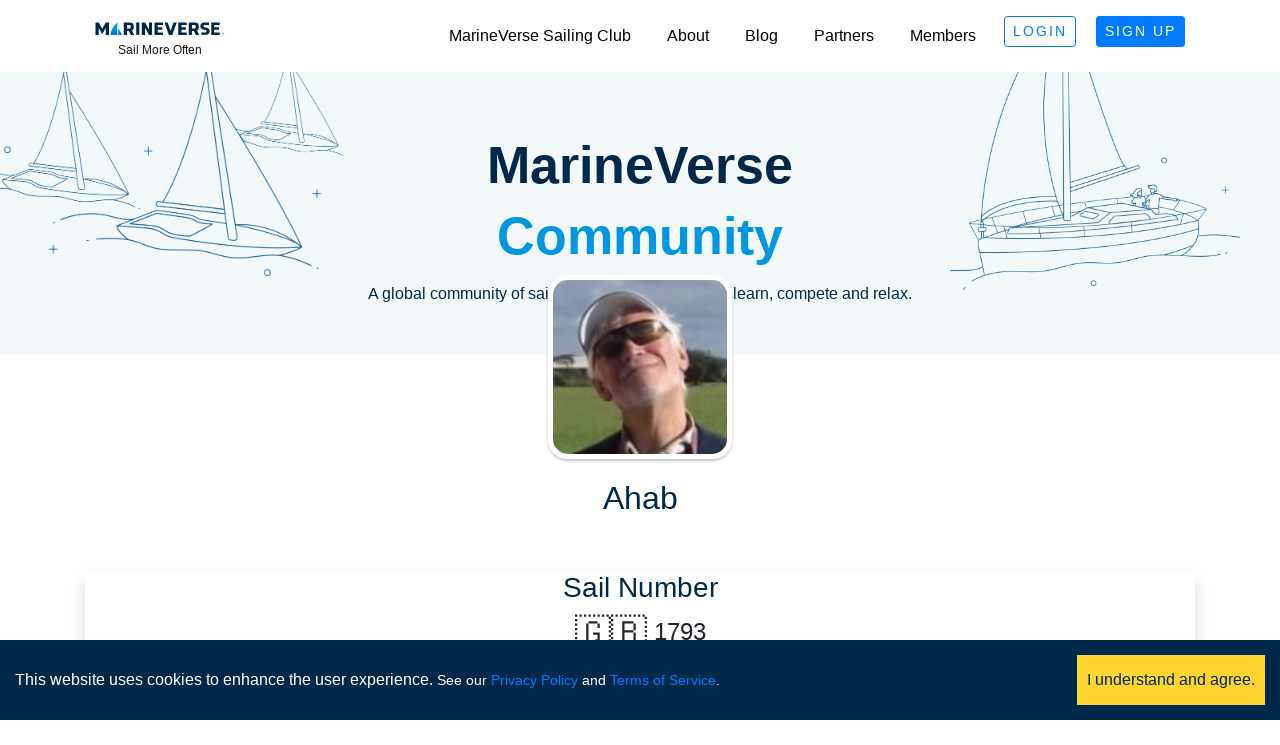

--- FILE ---
content_type: text/html; charset=utf-8
request_url: https://marineverse.com/members/RXKY7zIuM7SOH06TEjcr5DrlP7_FES2u0axv82IWUvLT-3E
body_size: 6413
content:
<!DOCTYPE html><html lang="en-US"><head><meta charSet="utf-8" data-next-head=""/><meta name="viewport" content="width=device-width" data-next-head=""/><script async="" src="https://www.googletagmanager.com/gtag/js?id=UA-72002095-1"></script><link rel="canonical" hrefLang="en-US" href="https://www.marineverse.com/members/[uuid]" class="jsx-19aebc84d2c71587" data-next-head=""/><link rel="alternate" hrefLang="fr" href="https://www.marineverse.com/fr/members/[uuid]" class="jsx-19aebc84d2c71587" data-next-head=""/><link rel="alternate" hrefLang="pl" href="https://www.marineverse.com/pl/members/[uuid]" class="jsx-19aebc84d2c71587" data-next-head=""/><link rel="alternate" hrefLang="de" href="https://www.marineverse.com/de/members/[uuid]" class="jsx-19aebc84d2c71587" data-next-head=""/><link rel="alternate" hrefLang="es" href="https://www.marineverse.com/es/members/[uuid]" class="jsx-19aebc84d2c71587" data-next-head=""/><link rel="alternate" hrefLang="ja" href="https://www.marineverse.com/ja/members/[uuid]" class="jsx-19aebc84d2c71587" data-next-head=""/><link rel="alternate" hrefLang="he" href="https://www.marineverse.com/he/members/[uuid]" class="jsx-19aebc84d2c71587" data-next-head=""/><link rel="alternate" hrefLang="it" href="https://www.marineverse.com/it/members/[uuid]" class="jsx-19aebc84d2c71587" data-next-head=""/><link rel="alternate" hrefLang="nl" href="https://www.marineverse.com/nl/members/[uuid]" class="jsx-19aebc84d2c71587" data-next-head=""/><link rel="alternate" hrefLang="pt" href="https://www.marineverse.com/pt/members/[uuid]" class="jsx-19aebc84d2c71587" data-next-head=""/><link rel="alternate" hrefLang="sv" href="https://www.marineverse.com/sv/members/[uuid]" class="jsx-19aebc84d2c71587" data-next-head=""/><link data-next-font="size-adjust" rel="preconnect" href="/" crossorigin="anonymous"/><link rel="preload" href="/_next/static/css/bdde245b584574ae.css" as="style"/><link rel="preload" href="/_next/static/css/ce9f5d42155cfc1d.css" as="style"/><script>
          const isIframe = typeof window !== 'undefined' && window.self !== window.top;
          if (isIframe) {
            top.location.href = self.location.href;
            console.log("test we are here:", isIframe);  
          }
          </script><script>
            window.dataLayer = window.dataLayer || [];
            function gtag(){dataLayer.push(arguments);}
            gtag('js', new Date());
            gtag('config', 'UA-72002095-1', {
              page_path: window.location.pathname,
            });
          </script><script src="https://app.lemonsqueezy.com/js/lemon.js" defer=""></script><link rel="stylesheet" href="/_next/static/css/bdde245b584574ae.css" data-n-g=""/><link rel="stylesheet" href="/_next/static/css/ce9f5d42155cfc1d.css" data-n-p=""/><noscript data-n-css=""></noscript><script defer="" noModule="" src="/_next/static/chunks/polyfills-42372ed130431b0a.js"></script><script src="/_next/static/chunks/webpack-816392aaaa8ef788.js" defer=""></script><script src="/_next/static/chunks/framework-1548034a53843b9f.js" defer=""></script><script src="/_next/static/chunks/main-cefaae92f4e58690.js" defer=""></script><script src="/_next/static/chunks/pages/_app-42ab251ecf2ce3d3.js" defer=""></script><script src="/_next/static/chunks/2743-706324fe8bb27ef1.js" defer=""></script><script src="/_next/static/chunks/7559-480d444928d2e749.js" defer=""></script><script src="/_next/static/chunks/9947-4485d8bcde440a72.js" defer=""></script><script src="/_next/static/chunks/1905-cab1a67cc4d9aba2.js" defer=""></script><script src="/_next/static/chunks/1815-979a126769ba4cbb.js" defer=""></script><script src="/_next/static/chunks/6033-8d554fe2a96a9ab4.js" defer=""></script><script src="/_next/static/chunks/1762-abd012b953299615.js" defer=""></script><script src="/_next/static/chunks/2437-facf9d9119b6887f.js" defer=""></script><script src="/_next/static/chunks/2189-dc7b9497d8aaf717.js" defer=""></script><script src="/_next/static/chunks/pages/members/%5Buuid%5D-1239d9d7afa2725f.js" defer=""></script><script src="/_next/static/KnQ4ueE7ZxnF_O__NJWCl/_buildManifest.js" defer=""></script><script src="/_next/static/KnQ4ueE7ZxnF_O__NJWCl/_ssgManifest.js" defer=""></script><style id="__jsx-19aebc84d2c71587">@keyframes loading-bar{0%{background-position:200%0}100%{background-position:-200%0}}</style></head><body><div id="__next"></div><script id="__NEXT_DATA__" type="application/json">{"props":{"pageProps":{},"messages":{"PageNavigation":{"dashboard":"Dashboard","logout":"LOGOUT","members":"Members","my_profile":"My profile","about":"About","follow_us":"Follow us:","privacy_policy":"Privacy Policy"},"LanguageSelector":{"change_language":"Change language","cancel":"Cancel","confirm":"Confirm"},"Common":{"loading":"Loading","please_try_again_later":"Please try again later.","oh_snap":"Oh snap!","you_got_an_error":"You got an error!","something_went_wrong":"Something went wrong."},"AI":{"ai_assistant":"AI Assistant ( Beta )","chat_with_marineverse_ai":"Chat with MarineVerse AI","ask_question":"Ask a question","enter_your_question":"What would you like to know?","thinking":"Thinking...","ai_disclaimer_text":"Please note: Responses are generated by artificial intelligence and may contain errors or inaccuracies. Always verify important information independently.","ai_privacy_notice":"Your interactions with this AI assistant are stored and reviewed for quality assurance and service improvement purposes.","submit":"Submit"},"MyProfile":{"ahoy_NAME":"Ahoy {name}","year_of_birth":"Year of Birth","enter_your_birth_year_you_must_be_at_least_13_years_old":"You must be at least 13 years old to use MarineVerse","view_3D_avatar":"View 3D Avatar","create_3D_avatar":"Create 3D Avatar","view_your_profile":"VIEW YOUR PROFILE","profile":"Profile","friends":"Friends","billing":"Billing","3d_party_accounts":"3rd party accounts","account":"Account","my_profile":"My profile","your_profile":"Your profile","your_details":"your details..","save_changes":"Save changes","saving":"Saving","how_you_want_to_be_known_to_the_community":"How you want to be known to the community.","display_name":"Display name","time_zone":"Time zone","country":"Country","countryState":"State","city":"City","preferred_language":"Preferred language","make_my_profile_visibile_to_others":"Make my MarineVerse profile visible to others.","marineverse_cup_preferences":"MarineVerse Sailing Club preferences.","main_use_case_label":"How do you usually use MarineVerse?","main_use_case_helper":"This helps us personalize your experience. You can change it anytime.","marineverse_cup_email_preferences":"MarineVerse Cup e-mail preferences.","receive_race_results_summary_email":"Receive race results summary e-mail.","receive_race_entry_email_notifications":"Receive an e-mail notification when someone races faster during the race.","receive_race_results_summary_email_for_missed":"Receive race results summary e-mail for races you missed.","receive_onboarding_messages":"Receive onboarding tips, reminders and progress updates.","globeBoatMessages":"Receive MarineVerse Globe boat status updates and sailing reports.","account_preferences":"Account preferences.","yes_keep_me_updates_with_emails":"Yes, please keep me updated on MarineVerse news, events and offers.","if_you_dont_want_to_recive_emails_about_marineverse_cup_racing":"If you don't want to recive e-mails about MarineVerse Cup racing, visit \"MarineVerse Cup\" tab.","you_can_find_email_preferences_under_marineverse_cup":"You can find e-mail preferences for MarineVerse Cup under \"MarineVerse Cup\" tab.","delete_account":"Delete account"},"GetInvite":{"all_about_sailing_in_virtual_reality":"All about sailing in virtual reality","email_address":"Email address","checking_remaining_invites":"Checking remaining invites.","only_X_invites_left_today":"Only { invitesLeft } MarineVerse invites left today.","enter_email":"Enter email","time_zone":"Time zone","country":"Country","please_select":"Please select","enter_your_email_to":"Enter your email to","start_registration":"start registration","join_our_invite_list":"join our invite list","request_invite":"Request invite"},"LogIn":{"log_in":"Log In","logging_in":"Logging in","password":"Password","email_address":"Email address","forgot_your_password":"Forgot your password?","to_view_this_you_need_to_":"To view this you need to","need_to_login":"Login"},"SignUp":{"sign_up":"Sign Up","ahoy_NAME":"Ahoy {name}","email_address":"Email address","choose_your_display_name":"Choose your Display Name","display_name_description":"How others will recognize you. Using your real name is encouraged.","display_name_is_required":"Display Name is required","joining_marineVerse":"Joining MarineVerse","choose_your_password":"Choose your password","confirm_your_password":"Confirm your password","time_zone":"Time zone","country":"Country","please_select":"Please select","countryState":"State","make_my_profile_public":"Make my MarineVerse profile visible to others.","a_global_community_of_virtual_reality_sailors":"A global community of virtual reality sailors","i_agree_to_terms":"I am 13 years of age or older and agree to MarineVerse Terms of Service and Privacy Policy","yes_keep_me_updated_on_news":"Yes, please keep me updated on MarineVerse news, events and offers.","we_usually_send_1_email_a_month":"We usually send 1 e-mail a month with the most important MarineVerse news."},"GameAuthorization":{"account_verification":"Account Verification","please_enter_pin_code":"To authorize your game to use your MarineVerse account, please enter this PIN code in the game:","account_verification_was_requested_from_ip":"Account verification was requested from IP: {ip}"},"Index":{"sail_in":"Sail in","virtual_reality":"virtual reality","try_sailing_at_home":"Try sailing at home","learn_explore_race":"or in the club. Learn, explore and race with MarineVerse","using_vr_technology":"using Virtual Reality (VR) technology.","largest_sailing_club":"The world's largest sailing club*","join_largest_sailing_club":"Join the world’s largest VR sailing club","with_just_a_vr_headset":"With just a VR headset,","anyone_can_learn_to_sail":"anyone can learn to sail","whether_the_wind":" whether the wind is dead or blowing at 30 knots,","no_matter_if":" no matter if they live on the coast or in a desert.","older_or_disabled_sailors":" Older or disabled sailors can still enjoy their hobby.","we_democratize_the_sport":"We democratize the sport and make people’s actual time on the water more valuable and enjoyable, by enabling them to practice at home.","try_virtual_reality_sailing":"TRY Virtual Reality SAILING","and_in_the_solar_system":"* And in the Solar System. The first settlers to establish a Sailing Club on Mars, will use MarineVerse.","meta_title":"Virtual Reality Sailing","meta_description":"Democratizing sailing with virtual reality","image_alt_sailing_in_vr":"Sailing in virtual reality","flagship_product_prefix":"\u003cb\u003eMarineVerse Sailing Club\u003c/b\u003e is our flagship","flagship_product_suffix":"product","learn_and_race_in_vr":"Learn how to sail and race in VR","get_for_meta_quest":"GET IT FOR META QUEST","download_prefix":"\u003cb\u003eDownload:\u003c/b\u003e","meta_quest_link_text":"Meta Quest","steam_link_text":"Steam","mission_statement":"MarineVerse team is on the mission to Inspire, Train and Connect sailors.","join_community_header":"Join the MarineVerse Community","join_community_subheader":"Be the first to know about our progress, get access to exclusive members only features and more!"},"About":{"meta_title":"About","meta_description":"We want to enable more people to sail. We are doing it by providing sailing education and entertainment using virtual reality technology.","header_text":"MarineVerse","header_accent_text":"enables more people to sail.","promote_and_share":"We want to promote and share the sport of sailing with the world.","providing_sailing_education":"We are doing it by providing sailing education and entertainment using virtual reality technology.","building_vr_sailing":"We are building VR sailing applications for Valve Index, HTC Vive, Oculus Rift and","meta_quest_link":"Meta Quest","flagship_product":"Our flagship product is","marineverse_cup_link":"MarineVerse Sailing Club","education_header":"Education","vr_regatta_event_alt":"VR Regatta at event","learn_cheaper":"Learn cheaper and quicker. VR enables us to provide sailing training and education at your home. It's a fun and engaging tool to reinforce what you are already learning on the water.","as_newbie":"As a newbie","newbie_description":", you can go at your own pace, focusing on a given subject for as long as necessary. On top of that, your instructor will be able to join you in the virtual world, if you need anything specific explained.","advanced_sailor":"Advanced sailor?","advanced_description":" We can connect you with experts from around the world while VR offers a unique learning environment. Fancy practicing use of rescue raft or distress flare? In VR, you can do that!","entertainment_header":"Entertainment","vr_regatta_alt":"VR Regatta","make_good_use":"Make good use of your VR hardware and have some fun.","never_sailed":"Never sailed before? You will discover sailing while having a blast in VR. Go on adventures, compete with your friends and on the weekend, maybe visit your local sailing club to test your newly acquired skills.","landlocked_sailor":"Landlocked sailor? Sailing season is over? No sailing weather? In MarineVerse conditions are always right. Strap in your virtual reality headset and enjoy some relaxing sailing.","vision_header":"Our vision","promoting_sailing":"Promoting sailing everyday by providing engaging interactive sailing experiences that motivate people to try the real sport.","senior_sailors":"Allowing senior sailors to stay connected to the sport and their sailing friends by providing an accessible virtual sailing environment that provides ample social opportunities and facilitates rehabilitation.","metaverse":"When everyone is using virtual reality on a daily basis, we want MarineVerse to be a safe harbour, where you can meet like-minded people, sail together, socialize and learn, growing as a sailor. In the vast Metaverse, MarineVerse will be your go to destination. Your best adventures are yet to happen :-)","read_more":"Read more","about_marineverse_header":"About MarineVerse","marineverse_started":"MarineVerse started in January 2016. The idea was first tossed around in Hobart, Tasmania. The team had a chance to see the yachts fishing Sydney to Hobart race and relax in a peaceful apartment in North Hobart. After a long brainstorming session, the project officially started.","about_team_header":"About the team","greg_title":"Greg Dziemidowicz, Lead Developer","greg_description":"Greg grew up with sailing and technology. He started programming when he was 8 years old and joined a sailing club when he was 12.","advisors_header":"Advisors","veronique":"Veronique Lafargue","join_team_header":"Join the team","see_opportunities":"See current opportunities"},"EmailPreferences":{"title":"Manage email preferences","description":"Update the MarineVerse emails you receive using your secure access link.","intro":"Choose which updates you'd like to hear about. Changes are saved instantly for your account.","loading":"Loading your preferences…","invalid_link":"We couldn't find this email preferences link. Please check that the link is correct or contact support if you need help.","back_home":"Back to MarineVerse","success_saved":"Preferences updated successfully.","success_unsubscribed":"You have been unsubscribed from all MarineVerse emails.","save_changes":"Save changes","saving":"Saving…","unsubscribe_all":"Unsubscribe from all","marketing_section_title":"Marketing emails","onboarding_section_title":"Onboarding and how-to-use-the-app tips","cup_section_title":"MarineVerse Cup racing emails","globe_section_title":"MarineVerse Globe boat updates","yes_keep_me_updates_with_emails":"Yes, please keep me updated on MarineVerse news, events and offers.","receive_onboarding_messages":"Receive onboarding tips, reminders and progress updates.","receive_race_results_summary_email":"Receive race results summary e-mail.","receive_race_entry_email_notifications":"Receive an e-mail notification when someone races faster during the race.","receive_race_results_summary_email_for_missed":"Receive race results summary e-mail for races you missed.","emails_notice":"* You will still receive important emails about your account. You can \u003caccountLink\u003edelete your account\u003c/accountLink\u003e to stop emails completely."},"Dashboard":{"dashboard":"Dashboard","personal_dashboard_for_marineverse_sailors":"Personal dashboard for MarineVerse sailors","welcome":"Welcome","login_to_continue":"Login to continue","hello_sailor":"👋 Hello {name}","sailor":"Sailor","edit_profile":"Edit Profile","my_progress":"My Progress","globe_title":"🌎 Globe","globe_map":"🗺️ Globe Map","boat_name":"⛵ {name}","boat_number":"Boat {number}","see_other_boats":"See Other Boats","globe_races":"🏆 Globe Races","stats_title":"📊 Stats","drp_stats":"DRP Stats","distance_stats":"Distance Stats","global_rating":"Global Rating","multiplayer_rating":"Multiplayer Rating","feedback_title":"💬 Feedback","discord_chat":"Discord chat","roadmap_and_feedback":"Roadmap and Feedback"},"MarineVerseLogo":{"sail_more_often":"Sail More Often"}},"marineverseAPI":"https://api.marineverse.com/","__N_SSG":true},"page":"/members/[uuid]","query":{},"buildId":"KnQ4ueE7ZxnF_O__NJWCl","isFallback":true,"gsp":true,"appGip":true,"locale":"en-US","locales":["en-US","pl","fr","de","es","ja","he","it","nl","pt","sv"],"defaultLocale":"en-US","scriptLoader":[]}</script></body></html>

--- FILE ---
content_type: text/css; charset=utf-8
request_url: https://marineverse.com/_next/static/css/ce9f5d42155cfc1d.css
body_size: 1584
content:
.MarineVerseLogo_container__Hke29{display:inline-flex;flex-direction:column;align-items:center}.MarineVerseLogo_tagline__aqgpi{margin-top:-.5rem;font-size:1rem}.MarineVerseLogo_taglineSmall__vTxFg{margin-top:-.25rem;font-size:.75rem}.MarineVerseLogo_taglineBig__c4a_P{margin-top:-1rem;font-size:2rem}.PrimaryButton_red__G0B6N{color:red}.PrimaryButton_extraVerticalMargin__y9xSk{margin-top:20px;margin-bottom:20px}.PrimaryButton_extraHorizontalMargin__16aNy{margin-left:20px;margin-right:20px}.PrimaryButton_button__R9pWS{text-transform:uppercase;font-weight:400;letter-spacing:2px}.PrimaryButton_responsive__6xlII{width:100%}@media(max-width:1199px){.PrimaryButton_button__R9pWS{padding-left:10px;padding-right:10px;margin-top:10px;margin-bottom:10px}}.PrimaryLinkButton_link__YTcej{cursor:pointer}.TopNotificationBar_notificationBar__k_Gp2{position:fixed;top:0;left:0;right:0;z-index:1051;background:#fff3cd;border-bottom:1px solid #f9d71c}.TopNotificationBar_alert__MyP7m{border-radius:0;padding:8px 15px;border:none;background:#fff3cd;color:#856404}.TopNotificationBar_alert__MyP7m.TopNotificationBar_alert-warning__EXVt2{background:#fff3cd;border-color:#f9d71c;color:#856404}.TopNotificationBar_content__NquiZ{display:flex;align-items:center;justify-content:center;gap:15px;max-width:1200px;margin:0 auto;position:relative}.TopNotificationBar_message__Ef9V5{font-size:14px;font-weight:500;margin:0}.TopNotificationBar_link__Dfgvh{color:#06c;text-decoration:underline;font-weight:600;font-size:14px;white-space:nowrap}.TopNotificationBar_link__Dfgvh:hover{color:#004d99;text-decoration:underline}.TopNotificationBar_closeButton__8yMaG{background:none;border:none;font-size:20px;line-height:1;color:#856404;cursor:pointer;padding:0;margin-left:auto;width:20px;height:20px;display:flex;align-items:center;justify-content:center;position:absolute;right:0}.TopNotificationBar_closeButton__8yMaG:hover{color:#5a4a0b}@media(max-width:768px){.TopNotificationBar_content__NquiZ{flex-direction:column;gap:8px;padding-right:25px}.TopNotificationBar_message__Ef9V5{font-size:13px;text-align:center}.TopNotificationBar_link__Dfgvh{font-size:13px}.TopNotificationBar_closeButton__8yMaG{top:50%;transform:translateY(-50%)}}.Section_sectionDiv__l9gPQ{padding:30px 0;color:#00284b}.Section_sectionDiv__l9gPQ h2{margin-top:10px;margin-bottom:15px}@media(max-width:1199px){.Section_sectionDiv__l9gPQ h2{font-size:28px}.Section_sectionDiv__l9gPQ h3{font-size:24px}}@media(max-width:967px){.Section_sectionDiv__l9gPQ h2{font-size:24px}.Section_sectionDiv__l9gPQ h3{font-size:20px}}.Section_centered__Unpas{text-align:center}.Section_variantB___CqGM{color:#fff;background-color:#26607a;text-align:center}.Section_variantB___CqGM .Section_h1__SRB4u,.Section_variantB___CqGM .Section_h2__sD9XF,.Section_variantB___CqGM .Section_h3__B0WJD,.Section_variantB___CqGM h1,.Section_variantB___CqGM h2,.Section_variantB___CqGM h3{color:#fff}.Section_variantB___CqGM .Section_h2__sD9XF,.Section_variantB___CqGM h2{text-shadow:0 2px 4px rgba(0,0,0,.3)}.Section_variantB___CqGM a{color:#fff;text-decoration:underline}.Section_variantB___CqGM a:hover{color:#e0e0e0;text-decoration:underline}.Section_variantB___CqGM a:visited{color:#d0d0d0}.Section_variantZ__qSgqN{padding:10px 0}.Icon_icon__ArWAO{width:15px;margin-right:10px}.Icon_big__z3z_o{width:35px;margin-right:20px}.Icon_transparent__5MczW{color:hsla(0,0%,100%,.85)}.Icon_transparent__5MczW:hover{color:#fff}.FullScreenColumn_center__l1_nF{text-align:center}.FullScreenColumn_pushBelowNav__a4qpB{margin-top:50px}@media(max-width:767px){.FullScreenColumn_wideOnMobile__mGeFw{padding-left:0;padding-right:0}}.Header_small__RKx8O{min-height:50px!important;padding-top:0!important;padding-bottom:0!important}.Header_forceDecentHeight__o7obV{min-height:300px!important}@media(max-width:767px){.Header_forceDecentHeight__o7obV{min-height:400px!important}}.Header_introMessage__Cml5_{position:relative;padding-top:60px;min-height:250px;padding-bottom:3%;max-width:600px;margin-left:auto;margin-right:auto}.Header_introHeader__GbZs2{padding-top:50px;text-align:center;color:#00284b;background:#f3f8fb;background-size:cover;margin-bottom:10px}.Header_introHeader__GbZs2 h2{text-shadow:none;font-style:normal;font-weight:800;font-size:52px;line-height:71px;text-align:center}.Header_accentText__xxZ3A{color:#0096e1}.Header_introYacht__EX_C2{position:absolute;top:-50px;right:-300px;width:290px;height:290px;background:url(/img/MarineVerseHeaderYacht.png) no-repeat 50%;background-size:cover}.Header_introSailboats__Kd7js{position:absolute;top:0;left:-380px;width:386px;height:226px;background:url(/img/MarineVerseHeaderSailboats.png) no-repeat 50%;background-size:cover}@keyframes Header_SailboatAnimation__Yc5oa{0%,to{transform:rotate(-3deg)}50%{transform:rotate(3deg)}0%{left:-580px;opacity:0;width:193px;height:113px}to{left:-380px;width:386px;height:226px}}.Header_introSailboatsAnim__rBETv{animation:Header_SailboatAnimation__Yc5oa 4s linear 1}@media(max-width:1199px){.Header_introSailboats__Kd7js{display:none}.Header_introYacht__EX_C2{right:-250px;width:250px;height:250px}}@media(max-width:967px){.Header_introYacht__EX_C2{top:0;right:-150px;width:200px;height:200px}}@media(max-width:567px){.Header_introYacht__EX_C2{top:20px;right:0;width:100px;height:100px}}.ProfileImage_big__CAtL_{width:184px;height:184px;border:5px solid #fff;box-sizing:border-box;box-shadow:0 2px 3px rgba(0,0,0,.24);border-radius:20px}.SimilarMembers_similarMembers__vVZNQ{margin-top:2rem;padding:1.5rem;background:#fff;border-radius:.25rem;box-shadow:0 .125rem .25rem rgba(0,0,0,.075)}.SimilarMembers_similarMembers__vVZNQ h3{margin-bottom:1rem;font-size:1.25rem;color:#333}.SimilarMembers_similarMembers__vVZNQ .SimilarMembers_membersList___H8tN{line-height:1.8;font-size:1rem}.SimilarMembers_similarMembers__vVZNQ .SimilarMembers_membersList___H8tN .SimilarMembers_member__JaUJk{display:inline-flex;align-items:center;white-space:nowrap}.SimilarMembers_similarMembers__vVZNQ .SimilarMembers_membersList___H8tN .SimilarMembers_member__JaUJk .SimilarMembers_separator__TICpm{margin:0 .25rem}

--- FILE ---
content_type: text/css; charset=utf-8
request_url: https://marineverse.com/_next/static/css/72355d6e25d4ddb4.css
body_size: 860
content:
.MarineVerseLogo_container__Hke29{display:inline-flex;flex-direction:column;align-items:center}.MarineVerseLogo_tagline__aqgpi{margin-top:-.5rem;font-size:1rem}.MarineVerseLogo_taglineSmall__vTxFg{margin-top:-.25rem;font-size:.75rem}.MarineVerseLogo_taglineBig__c4a_P{margin-top:-1rem;font-size:2rem}.PrimaryButton_red__G0B6N{color:red}.PrimaryButton_extraVerticalMargin__y9xSk{margin-top:20px;margin-bottom:20px}.PrimaryButton_extraHorizontalMargin__16aNy{margin-left:20px;margin-right:20px}.PrimaryButton_button__R9pWS{text-transform:uppercase;font-weight:400;letter-spacing:2px}.PrimaryButton_responsive__6xlII{width:100%}@media(max-width:1199px){.PrimaryButton_button__R9pWS{padding-left:10px;padding-right:10px;margin-top:10px;margin-bottom:10px}}.PrimaryLinkButton_link__YTcej{cursor:pointer}.TopNotificationBar_notificationBar__k_Gp2{position:fixed;top:0;left:0;right:0;z-index:1051;background:#fff3cd;border-bottom:1px solid #f9d71c}.TopNotificationBar_alert__MyP7m{border-radius:0;padding:8px 15px;border:none;background:#fff3cd;color:#856404}.TopNotificationBar_alert__MyP7m.TopNotificationBar_alert-warning__EXVt2{background:#fff3cd;border-color:#f9d71c;color:#856404}.TopNotificationBar_content__NquiZ{display:flex;align-items:center;justify-content:center;gap:15px;max-width:1200px;margin:0 auto;position:relative}.TopNotificationBar_message__Ef9V5{font-size:14px;font-weight:500;margin:0}.TopNotificationBar_link__Dfgvh{color:#06c;text-decoration:underline;font-weight:600;font-size:14px;white-space:nowrap}.TopNotificationBar_link__Dfgvh:hover{color:#004d99;text-decoration:underline}.TopNotificationBar_closeButton__8yMaG{background:none;border:none;font-size:20px;line-height:1;color:#856404;cursor:pointer;padding:0;margin-left:auto;width:20px;height:20px;display:flex;align-items:center;justify-content:center;position:absolute;right:0}.TopNotificationBar_closeButton__8yMaG:hover{color:#5a4a0b}@media(max-width:768px){.TopNotificationBar_content__NquiZ{flex-direction:column;gap:8px;padding-right:25px}.TopNotificationBar_message__Ef9V5{font-size:13px;text-align:center}.TopNotificationBar_link__Dfgvh{font-size:13px}.TopNotificationBar_closeButton__8yMaG{top:50%;transform:translateY(-50%)}}.Section_sectionDiv__l9gPQ{padding:30px 0;color:#00284b}.Section_sectionDiv__l9gPQ h2{margin-top:10px;margin-bottom:15px}@media(max-width:1199px){.Section_sectionDiv__l9gPQ h2{font-size:28px}.Section_sectionDiv__l9gPQ h3{font-size:24px}}@media(max-width:967px){.Section_sectionDiv__l9gPQ h2{font-size:24px}.Section_sectionDiv__l9gPQ h3{font-size:20px}}.Section_centered__Unpas{text-align:center}.Section_variantB___CqGM{color:#fff;background-color:#26607a;text-align:center}.Section_variantB___CqGM .Section_h1__SRB4u,.Section_variantB___CqGM .Section_h2__sD9XF,.Section_variantB___CqGM .Section_h3__B0WJD,.Section_variantB___CqGM h1,.Section_variantB___CqGM h2,.Section_variantB___CqGM h3{color:#fff}.Section_variantB___CqGM .Section_h2__sD9XF,.Section_variantB___CqGM h2{text-shadow:0 2px 4px rgba(0,0,0,.3)}.Section_variantB___CqGM a{color:#fff;text-decoration:underline}.Section_variantB___CqGM a:hover{color:#e0e0e0;text-decoration:underline}.Section_variantB___CqGM a:visited{color:#d0d0d0}.Section_variantZ__qSgqN{padding:10px 0}.Icon_icon__ArWAO{width:15px;margin-right:10px}.Icon_big__z3z_o{width:35px;margin-right:20px}.Icon_transparent__5MczW{color:hsla(0,0%,100%,.85)}.Icon_transparent__5MczW:hover{color:#fff}.FullScreenColumn_center__l1_nF{text-align:center}.FullScreenColumn_pushBelowNav__a4qpB{margin-top:50px}@media(max-width:767px){.FullScreenColumn_wideOnMobile__mGeFw{padding-left:0;padding-right:0}}

--- FILE ---
content_type: text/css; charset=utf-8
request_url: https://marineverse.com/_next/static/css/5d968e371c94662c.css
body_size: 1343
content:
.MarineVerseLogo_container__Hke29{display:inline-flex;flex-direction:column;align-items:center}.MarineVerseLogo_tagline__aqgpi{margin-top:-.5rem;font-size:1rem}.MarineVerseLogo_taglineSmall__vTxFg{margin-top:-.25rem;font-size:.75rem}.MarineVerseLogo_taglineBig__c4a_P{margin-top:-1rem;font-size:2rem}.PrimaryButton_red__G0B6N{color:red}.PrimaryButton_extraVerticalMargin__y9xSk{margin-top:20px;margin-bottom:20px}.PrimaryButton_extraHorizontalMargin__16aNy{margin-left:20px;margin-right:20px}.PrimaryButton_button__R9pWS{text-transform:uppercase;font-weight:400;letter-spacing:2px}.PrimaryButton_responsive__6xlII{width:100%}@media(max-width:1199px){.PrimaryButton_button__R9pWS{padding-left:10px;padding-right:10px;margin-top:10px;margin-bottom:10px}}.PrimaryLinkButton_link__YTcej{cursor:pointer}.TopNotificationBar_notificationBar__k_Gp2{position:fixed;top:0;left:0;right:0;z-index:1051;background:#fff3cd;border-bottom:1px solid #f9d71c}.TopNotificationBar_alert__MyP7m{border-radius:0;padding:8px 15px;border:none;background:#fff3cd;color:#856404}.TopNotificationBar_alert__MyP7m.TopNotificationBar_alert-warning__EXVt2{background:#fff3cd;border-color:#f9d71c;color:#856404}.TopNotificationBar_content__NquiZ{display:flex;align-items:center;justify-content:center;gap:15px;max-width:1200px;margin:0 auto;position:relative}.TopNotificationBar_message__Ef9V5{font-size:14px;font-weight:500;margin:0}.TopNotificationBar_link__Dfgvh{color:#06c;text-decoration:underline;font-weight:600;font-size:14px;white-space:nowrap}.TopNotificationBar_link__Dfgvh:hover{color:#004d99;text-decoration:underline}.TopNotificationBar_closeButton__8yMaG{background:none;border:none;font-size:20px;line-height:1;color:#856404;cursor:pointer;padding:0;margin-left:auto;width:20px;height:20px;display:flex;align-items:center;justify-content:center;position:absolute;right:0}.TopNotificationBar_closeButton__8yMaG:hover{color:#5a4a0b}@media(max-width:768px){.TopNotificationBar_content__NquiZ{flex-direction:column;gap:8px;padding-right:25px}.TopNotificationBar_message__Ef9V5{font-size:13px;text-align:center}.TopNotificationBar_link__Dfgvh{font-size:13px}.TopNotificationBar_closeButton__8yMaG{top:50%;transform:translateY(-50%)}}.Section_sectionDiv__l9gPQ{padding:30px 0;color:#00284b}.Section_sectionDiv__l9gPQ h2{margin-top:10px;margin-bottom:15px}@media(max-width:1199px){.Section_sectionDiv__l9gPQ h2{font-size:28px}.Section_sectionDiv__l9gPQ h3{font-size:24px}}@media(max-width:967px){.Section_sectionDiv__l9gPQ h2{font-size:24px}.Section_sectionDiv__l9gPQ h3{font-size:20px}}.Section_centered__Unpas{text-align:center}.Section_variantB___CqGM{color:#fff;background-color:#26607a;text-align:center}.Section_variantB___CqGM .Section_h1__SRB4u,.Section_variantB___CqGM .Section_h2__sD9XF,.Section_variantB___CqGM .Section_h3__B0WJD,.Section_variantB___CqGM h1,.Section_variantB___CqGM h2,.Section_variantB___CqGM h3{color:#fff}.Section_variantB___CqGM .Section_h2__sD9XF,.Section_variantB___CqGM h2{text-shadow:0 2px 4px rgba(0,0,0,.3)}.Section_variantB___CqGM a{color:#fff;text-decoration:underline}.Section_variantB___CqGM a:hover{color:#e0e0e0;text-decoration:underline}.Section_variantB___CqGM a:visited{color:#d0d0d0}.Section_variantZ__qSgqN{padding:10px 0}.Icon_icon__ArWAO{width:15px;margin-right:10px}.Icon_big__z3z_o{width:35px;margin-right:20px}.Icon_transparent__5MczW{color:hsla(0,0%,100%,.85)}.Icon_transparent__5MczW:hover{color:#fff}.FullScreenColumn_center__l1_nF{text-align:center}.FullScreenColumn_pushBelowNav__a4qpB{margin-top:50px}@media(max-width:767px){.FullScreenColumn_wideOnMobile__mGeFw{padding-left:0;padding-right:0}}.Header_small__RKx8O{min-height:50px!important;padding-top:0!important;padding-bottom:0!important}.Header_forceDecentHeight__o7obV{min-height:300px!important}@media(max-width:767px){.Header_forceDecentHeight__o7obV{min-height:400px!important}}.Header_introMessage__Cml5_{position:relative;padding-top:60px;min-height:250px;padding-bottom:3%;max-width:600px;margin-left:auto;margin-right:auto}.Header_introHeader__GbZs2{padding-top:50px;text-align:center;color:#00284b;background:#f3f8fb;background-size:cover;margin-bottom:10px}.Header_introHeader__GbZs2 h2{text-shadow:none;font-style:normal;font-weight:800;font-size:52px;line-height:71px;text-align:center}.Header_accentText__xxZ3A{color:#0096e1}.Header_introYacht__EX_C2{position:absolute;top:-50px;right:-300px;width:290px;height:290px;background:url(/img/MarineVerseHeaderYacht.png) no-repeat 50%;background-size:cover}.Header_introSailboats__Kd7js{position:absolute;top:0;left:-380px;width:386px;height:226px;background:url(/img/MarineVerseHeaderSailboats.png) no-repeat 50%;background-size:cover}@keyframes Header_SailboatAnimation__Yc5oa{0%,to{transform:rotate(-3deg)}50%{transform:rotate(3deg)}0%{left:-580px;opacity:0;width:193px;height:113px}to{left:-380px;width:386px;height:226px}}.Header_introSailboatsAnim__rBETv{animation:Header_SailboatAnimation__Yc5oa 4s linear 1}@media(max-width:1199px){.Header_introSailboats__Kd7js{display:none}.Header_introYacht__EX_C2{right:-250px;width:250px;height:250px}}@media(max-width:967px){.Header_introYacht__EX_C2{top:0;right:-150px;width:200px;height:200px}}@media(max-width:567px){.Header_introYacht__EX_C2{top:20px;right:0;width:100px;height:100px}}

--- FILE ---
content_type: text/css; charset=utf-8
request_url: https://marineverse.com/_next/static/css/46a35a6e7bf87f6b.css
body_size: 2208
content:
.MarineVerseLogo_container__Hke29{display:inline-flex;flex-direction:column;align-items:center}.MarineVerseLogo_tagline__aqgpi{margin-top:-.5rem;font-size:1rem}.MarineVerseLogo_taglineSmall__vTxFg{margin-top:-.25rem;font-size:.75rem}.MarineVerseLogo_taglineBig__c4a_P{margin-top:-1rem;font-size:2rem}.PrimaryButton_red__G0B6N{color:red}.PrimaryButton_extraVerticalMargin__y9xSk{margin-top:20px;margin-bottom:20px}.PrimaryButton_extraHorizontalMargin__16aNy{margin-left:20px;margin-right:20px}.PrimaryButton_button__R9pWS{text-transform:uppercase;font-weight:400;letter-spacing:2px}.PrimaryButton_responsive__6xlII{width:100%}@media(max-width:1199px){.PrimaryButton_button__R9pWS{padding-left:10px;padding-right:10px;margin-top:10px;margin-bottom:10px}}.PrimaryLinkButton_link__YTcej{cursor:pointer}.TopNotificationBar_notificationBar__k_Gp2{position:fixed;top:0;left:0;right:0;z-index:1051;background:#fff3cd;border-bottom:1px solid #f9d71c}.TopNotificationBar_alert__MyP7m{border-radius:0;padding:8px 15px;border:none;background:#fff3cd;color:#856404}.TopNotificationBar_alert__MyP7m.TopNotificationBar_alert-warning__EXVt2{background:#fff3cd;border-color:#f9d71c;color:#856404}.TopNotificationBar_content__NquiZ{display:flex;align-items:center;justify-content:center;gap:15px;max-width:1200px;margin:0 auto;position:relative}.TopNotificationBar_message__Ef9V5{font-size:14px;font-weight:500;margin:0}.TopNotificationBar_link__Dfgvh{color:#06c;text-decoration:underline;font-weight:600;font-size:14px;white-space:nowrap}.TopNotificationBar_link__Dfgvh:hover{color:#004d99;text-decoration:underline}.TopNotificationBar_closeButton__8yMaG{background:none;border:none;font-size:20px;line-height:1;color:#856404;cursor:pointer;padding:0;margin-left:auto;width:20px;height:20px;display:flex;align-items:center;justify-content:center;position:absolute;right:0}.TopNotificationBar_closeButton__8yMaG:hover{color:#5a4a0b}@media(max-width:768px){.TopNotificationBar_content__NquiZ{flex-direction:column;gap:8px;padding-right:25px}.TopNotificationBar_message__Ef9V5{font-size:13px;text-align:center}.TopNotificationBar_link__Dfgvh{font-size:13px}.TopNotificationBar_closeButton__8yMaG{top:50%;transform:translateY(-50%)}}.Section_sectionDiv__l9gPQ{padding:30px 0;color:#00284b}.Section_sectionDiv__l9gPQ h2{margin-top:10px;margin-bottom:15px}@media(max-width:1199px){.Section_sectionDiv__l9gPQ h2{font-size:28px}.Section_sectionDiv__l9gPQ h3{font-size:24px}}@media(max-width:967px){.Section_sectionDiv__l9gPQ h2{font-size:24px}.Section_sectionDiv__l9gPQ h3{font-size:20px}}.Section_centered__Unpas{text-align:center}.Section_variantB___CqGM{color:#fff;background-color:#26607a;text-align:center}.Section_variantB___CqGM .Section_h1__SRB4u,.Section_variantB___CqGM .Section_h2__sD9XF,.Section_variantB___CqGM .Section_h3__B0WJD,.Section_variantB___CqGM h1,.Section_variantB___CqGM h2,.Section_variantB___CqGM h3{color:#fff}.Section_variantB___CqGM .Section_h2__sD9XF,.Section_variantB___CqGM h2{text-shadow:0 2px 4px rgba(0,0,0,.3)}.Section_variantB___CqGM a{color:#fff;text-decoration:underline}.Section_variantB___CqGM a:hover{color:#e0e0e0;text-decoration:underline}.Section_variantB___CqGM a:visited{color:#d0d0d0}.Section_variantZ__qSgqN{padding:10px 0}.Icon_icon__ArWAO{width:15px;margin-right:10px}.Icon_big__z3z_o{width:35px;margin-right:20px}.Icon_transparent__5MczW{color:hsla(0,0%,100%,.85)}.Icon_transparent__5MczW:hover{color:#fff}.FullScreenColumn_center__l1_nF{text-align:center}.FullScreenColumn_pushBelowNav__a4qpB{margin-top:50px}@media(max-width:767px){.FullScreenColumn_wideOnMobile__mGeFw{padding-left:0;padding-right:0}}.Header_small__RKx8O{min-height:50px!important;padding-top:0!important;padding-bottom:0!important}.Header_forceDecentHeight__o7obV{min-height:300px!important}@media(max-width:767px){.Header_forceDecentHeight__o7obV{min-height:400px!important}}.Header_introMessage__Cml5_{position:relative;padding-top:60px;min-height:250px;padding-bottom:3%;max-width:600px;margin-left:auto;margin-right:auto}.Header_introHeader__GbZs2{padding-top:50px;text-align:center;color:#00284b;background:#f3f8fb;background-size:cover;margin-bottom:10px}.Header_introHeader__GbZs2 h2{text-shadow:none;font-style:normal;font-weight:800;font-size:52px;line-height:71px;text-align:center}.Header_accentText__xxZ3A{color:#0096e1}.Header_introYacht__EX_C2{position:absolute;top:-50px;right:-300px;width:290px;height:290px;background:url(/img/MarineVerseHeaderYacht.png) no-repeat 50%;background-size:cover}.Header_introSailboats__Kd7js{position:absolute;top:0;left:-380px;width:386px;height:226px;background:url(/img/MarineVerseHeaderSailboats.png) no-repeat 50%;background-size:cover}@keyframes Header_SailboatAnimation__Yc5oa{0%,to{transform:rotate(-3deg)}50%{transform:rotate(3deg)}0%{left:-580px;opacity:0;width:193px;height:113px}to{left:-380px;width:386px;height:226px}}.Header_introSailboatsAnim__rBETv{animation:Header_SailboatAnimation__Yc5oa 4s linear 1}@media(max-width:1199px){.Header_introSailboats__Kd7js{display:none}.Header_introYacht__EX_C2{right:-250px;width:250px;height:250px}}@media(max-width:967px){.Header_introYacht__EX_C2{top:0;right:-150px;width:200px;height:200px}}@media(max-width:567px){.Header_introYacht__EX_C2{top:20px;right:0;width:100px;height:100px}}.TeamPhoto_icon__aZytc{float:left;margin-right:15px}.ApiFundingProgress_fundingWidget__oBZF6{margin:1.5rem 0;padding:1rem 1.25rem;background:linear-gradient(135deg,#ffffff,#f8fafc);border:1px solid #e2e8f0;border-radius:12px;box-shadow:0 2px 8px rgba(0,0,0,.04),0 1px 2px rgba(0,0,0,.06);transition:all .3s ease}.ApiFundingProgress_fundingWidget__oBZF6:hover{border-color:#0d6efd;box-shadow:0 4px 16px rgba(13,110,253,.15),0 2px 4px rgba(13,110,253,.1);transform:translateY(-1px)}.ApiFundingProgress_widgetLink___zOG0{text-decoration:none;color:inherit;display:block}.ApiFundingProgress_widgetLink___zOG0:hover{text-decoration:none;color:inherit}.ApiFundingProgress_header__LP0jD{display:flex;align-items:center;gap:.5rem;margin-bottom:.75rem}.ApiFundingProgress_headerIcon__Age2D{font-size:1.25rem}.ApiFundingProgress_headerText__SA7db{font-size:1rem;font-weight:600;color:#1e293b;letter-spacing:-.01em}.ApiFundingProgress_goalInfo__gpSUk{margin-bottom:.75rem}.ApiFundingProgress_goalLabel__mPfi0{font-size:.9rem;color:#475569;line-height:1.4}.ApiFundingProgress_nextLabel__Vt5iP{color:#64748b;font-weight:500}.ApiFundingProgress_emoji__thurq{margin-left:.25rem}.ApiFundingProgress_progressContainer__1QLSd{margin-bottom:.75rem}.ApiFundingProgress_progressTrack__Sf6ic{height:20px;background:linear-gradient(180deg,#e2e8f0,#f1f5f9);border-radius:10px;overflow:hidden;box-shadow:inset 0 1px 2px rgba(0,0,0,.08);position:relative}.ApiFundingProgress_progressPercent__mgxED{position:absolute;top:50%;left:50%;transform:translate(-50%,-50%);font-size:.7rem;font-weight:700;color:#1e293b;text-shadow:0 0 2px hsla(0,0%,100%,.8);z-index:1}.ApiFundingProgress_progressFill__aE4XS{height:100%;background:linear-gradient(90deg,#0284c7,#0ea5e9 50%,#38bdf8);border-radius:10px;position:relative;overflow:hidden;transition:width .6s cubic-bezier(.4,0,.2,1);min-width:2%;box-shadow:0 1px 2px rgba(14,165,233,.3)}.ApiFundingProgress_progressShine__1bvKe{position:absolute;top:0;left:0;right:0;height:50%;background:linear-gradient(180deg,rgba(255,255,255,.35),rgba(255,255,255,0));border-radius:6px 6px 0 0}.ApiFundingProgress_progressLabel__6QZ2R{display:flex;align-items:baseline;gap:.25rem;margin-top:.5rem;font-size:.8rem}.ApiFundingProgress_progressValue__ba9iC{font-weight:700;color:#0284c7;font-size:.95rem}.ApiFundingProgress_progressDivider__dBn_T{color:#94a3b8}.ApiFundingProgress_progressTarget__aFFuM{font-weight:600;color:#64748b}.ApiFundingProgress_progressUnit__5ZSiS{color:#94a3b8;margin-left:.125rem}.ApiFundingProgress_cta__NKPTu{font-size:.8rem;color:#0284c7;font-weight:500;display:block;text-align:right;transition:color .2s ease}.ApiFundingProgress_fundingWidget__oBZF6:hover .ApiFundingProgress_cta__NKPTu{color:#0369a1}.ApiFundingProgress_celebration__GWnV_{font-size:1.5rem;margin-right:.5rem}.ApiFundingProgress_message__GY0Sc{font-size:1rem;color:#059669;font-weight:600}

--- FILE ---
content_type: text/css; charset=utf-8
request_url: https://marineverse.com/_next/static/css/4e8bd12a1a8d14b5.css
body_size: 1551
content:
.MarineVerseLogo_container__Hke29{display:inline-flex;flex-direction:column;align-items:center}.MarineVerseLogo_tagline__aqgpi{margin-top:-.5rem;font-size:1rem}.MarineVerseLogo_taglineSmall__vTxFg{margin-top:-.25rem;font-size:.75rem}.MarineVerseLogo_taglineBig__c4a_P{margin-top:-1rem;font-size:2rem}.PrimaryButton_red__G0B6N{color:red}.PrimaryButton_extraVerticalMargin__y9xSk{margin-top:20px;margin-bottom:20px}.PrimaryButton_extraHorizontalMargin__16aNy{margin-left:20px;margin-right:20px}.PrimaryButton_button__R9pWS{text-transform:uppercase;font-weight:400;letter-spacing:2px}.PrimaryButton_responsive__6xlII{width:100%}@media(max-width:1199px){.PrimaryButton_button__R9pWS{padding-left:10px;padding-right:10px;margin-top:10px;margin-bottom:10px}}.PrimaryLinkButton_link__YTcej{cursor:pointer}.TopNotificationBar_notificationBar__k_Gp2{position:fixed;top:0;left:0;right:0;z-index:1051;background:#fff3cd;border-bottom:1px solid #f9d71c}.TopNotificationBar_alert__MyP7m{border-radius:0;padding:8px 15px;border:none;background:#fff3cd;color:#856404}.TopNotificationBar_alert__MyP7m.TopNotificationBar_alert-warning__EXVt2{background:#fff3cd;border-color:#f9d71c;color:#856404}.TopNotificationBar_content__NquiZ{display:flex;align-items:center;justify-content:center;gap:15px;max-width:1200px;margin:0 auto;position:relative}.TopNotificationBar_message__Ef9V5{font-size:14px;font-weight:500;margin:0}.TopNotificationBar_link__Dfgvh{color:#06c;text-decoration:underline;font-weight:600;font-size:14px;white-space:nowrap}.TopNotificationBar_link__Dfgvh:hover{color:#004d99;text-decoration:underline}.TopNotificationBar_closeButton__8yMaG{background:none;border:none;font-size:20px;line-height:1;color:#856404;cursor:pointer;padding:0;margin-left:auto;width:20px;height:20px;display:flex;align-items:center;justify-content:center;position:absolute;right:0}.TopNotificationBar_closeButton__8yMaG:hover{color:#5a4a0b}@media(max-width:768px){.TopNotificationBar_content__NquiZ{flex-direction:column;gap:8px;padding-right:25px}.TopNotificationBar_message__Ef9V5{font-size:13px;text-align:center}.TopNotificationBar_link__Dfgvh{font-size:13px}.TopNotificationBar_closeButton__8yMaG{top:50%;transform:translateY(-50%)}}.Section_sectionDiv__l9gPQ{padding:30px 0;color:#00284b}.Section_sectionDiv__l9gPQ h2{margin-top:10px;margin-bottom:15px}@media(max-width:1199px){.Section_sectionDiv__l9gPQ h2{font-size:28px}.Section_sectionDiv__l9gPQ h3{font-size:24px}}@media(max-width:967px){.Section_sectionDiv__l9gPQ h2{font-size:24px}.Section_sectionDiv__l9gPQ h3{font-size:20px}}.Section_centered__Unpas{text-align:center}.Section_variantB___CqGM{color:#fff;background-color:#26607a;text-align:center}.Section_variantB___CqGM .Section_h1__SRB4u,.Section_variantB___CqGM .Section_h2__sD9XF,.Section_variantB___CqGM .Section_h3__B0WJD,.Section_variantB___CqGM h1,.Section_variantB___CqGM h2,.Section_variantB___CqGM h3{color:#fff}.Section_variantB___CqGM .Section_h2__sD9XF,.Section_variantB___CqGM h2{text-shadow:0 2px 4px rgba(0,0,0,.3)}.Section_variantB___CqGM a{color:#fff;text-decoration:underline}.Section_variantB___CqGM a:hover{color:#e0e0e0;text-decoration:underline}.Section_variantB___CqGM a:visited{color:#d0d0d0}.Section_variantZ__qSgqN{padding:10px 0}.Icon_icon__ArWAO{width:15px;margin-right:10px}.Icon_big__z3z_o{width:35px;margin-right:20px}.Icon_transparent__5MczW{color:hsla(0,0%,100%,.85)}.Icon_transparent__5MczW:hover{color:#fff}.FullScreenColumn_center__l1_nF{text-align:center}.FullScreenColumn_pushBelowNav__a4qpB{margin-top:50px}@media(max-width:767px){.FullScreenColumn_wideOnMobile__mGeFw{padding-left:0;padding-right:0}}.Header_small__RKx8O{min-height:50px!important;padding-top:0!important;padding-bottom:0!important}.Header_forceDecentHeight__o7obV{min-height:300px!important}@media(max-width:767px){.Header_forceDecentHeight__o7obV{min-height:400px!important}}.Header_introMessage__Cml5_{position:relative;padding-top:60px;min-height:250px;padding-bottom:3%;max-width:600px;margin-left:auto;margin-right:auto}.Header_introHeader__GbZs2{padding-top:50px;text-align:center;color:#00284b;background:#f3f8fb;background-size:cover;margin-bottom:10px}.Header_introHeader__GbZs2 h2{text-shadow:none;font-style:normal;font-weight:800;font-size:52px;line-height:71px;text-align:center}.Header_accentText__xxZ3A{color:#0096e1}.Header_introYacht__EX_C2{position:absolute;top:-50px;right:-300px;width:290px;height:290px;background:url(/img/MarineVerseHeaderYacht.png) no-repeat 50%;background-size:cover}.Header_introSailboats__Kd7js{position:absolute;top:0;left:-380px;width:386px;height:226px;background:url(/img/MarineVerseHeaderSailboats.png) no-repeat 50%;background-size:cover}@keyframes Header_SailboatAnimation__Yc5oa{0%,to{transform:rotate(-3deg)}50%{transform:rotate(3deg)}0%{left:-580px;opacity:0;width:193px;height:113px}to{left:-380px;width:386px;height:226px}}.Header_introSailboatsAnim__rBETv{animation:Header_SailboatAnimation__Yc5oa 4s linear 1}@media(max-width:1199px){.Header_introSailboats__Kd7js{display:none}.Header_introYacht__EX_C2{right:-250px;width:250px;height:250px}}@media(max-width:967px){.Header_introYacht__EX_C2{top:0;right:-150px;width:200px;height:200px}}@media(max-width:567px){.Header_introYacht__EX_C2{top:20px;right:0;width:100px;height:100px}}.HeaderCup_small__tx4ay{min-height:50px!important;padding-top:0!important;padding-bottom:0!important}.HeaderCup_small__tx4ay .HeaderCup_image__5FNhm{margin-top:70px;margin-left:auto;margin-right:auto;max-width:400px}.HeaderCup_small__tx4ay h2{font-size:30px!important;line-height:51px!important}.HeaderCup_image__5FNhm{margin-top:50px}.HeaderCup_introMessage__FvNrQ{position:relative;padding-top:60px;min-height:250px;padding-bottom:3%;max-width:600px;margin-left:auto;margin-right:auto}.HeaderCup_introHeader__VXJth{padding-top:10px;padding-bottom:20px;text-align:center;color:#f8f8f8;background:linear-gradient(rgba(255,255,255,.6),rgba(0,0,0,.3)),var(--hero-image) no-repeat center center;background-size:cover}.HeaderCup_introHeader__VXJth h2{text-shadow:2px 2px 3px rgba(0,0,0,.6);font-style:normal;font-weight:800;font-size:40px;line-height:71px;text-align:center}.HeaderCup_introHeader__VXJth h3{background:linear-gradient(rgba(0,0,0,.4),rgba(0,0,0,.4)),no-repeat 50%;border-radius:25px;padding:10px 30px;text-shadow:2px 2px 3px rgba(0,0,0,.6);margin-left:auto;margin-right:auto;max-width:450px}

--- FILE ---
content_type: application/javascript; charset=utf-8
request_url: https://marineverse.com/_next/static/chunks/8139-f0b2bbb1c62ef01f.js
body_size: 2930
content:
(self.webpackChunk_N_E=self.webpackChunk_N_E||[]).push([[8139],{1673:(e,r,s)=>{"use strict";s.d(r,{A:()=>i});var t=s(37876),n=s(64838),a=s(82107);function i(e){let{description:r,fullDescription:s}=e,i=(0,a.c3)("Common");return(0,t.jsxs)(t.Fragment,{children:[s,!s&&"".concat(i("loading")," ").concat(r||""),(0,t.jsx)(n.A,{size:"sm",animation:"grow",variant:"primary"})]})}},11508:e=>{e.exports={small:"HeaderCup_small__tx4ay",image:"HeaderCup_image__5FNhm",introMessage:"HeaderCup_introMessage__FvNrQ",introHeader:"HeaderCup_introHeader__VXJth"}},16371:(e,r,s)=>{"use strict";s.d(r,{A:()=>d});var t=s(58103),n=s.n(t),a=s(14232),i=s(44935),c=s(37876);let l=a.forwardRef((e,r)=>{let{bsPrefix:s,className:t,striped:a,bordered:l,borderless:d,hover:o,size:u,variant:h,responsive:x,...p}=e,j=(0,i.oU)(s,"table"),m=n()(t,j,h&&"".concat(j,"-").concat(h),u&&"".concat(j,"-").concat(u),a&&"".concat(j,"-").concat("string"==typeof a?"striped-".concat(a):"striped"),l&&"".concat(j,"-bordered"),d&&"".concat(j,"-borderless"),o&&"".concat(j,"-hover")),g=(0,c.jsx)("table",{...p,className:m,ref:r});if(x){let e="".concat(j,"-responsive");return"string"==typeof x&&(e="".concat(e,"-").concat(x)),(0,c.jsx)("div",{className:e,children:g})}return g});l.displayName="Table";let d=l},47206:(e,r,s)=>{"use strict";s.d(r,{A:()=>p});var t=s(37876),n=s(75656),a=s(67846),i=s(89099),c=s(16371),l=s(80696),d=s(14232),o=s(48230),u=s.n(o),h=s(1673),x=s(84129);let p=function(e){let r=(0,i.useRouter)(),s=r.query.series_page?parseInt(r.query.series_page):1,o=(0,d.useContext)(l.c),p="".concat(e.marineverseAPI,"/api/v2/marineverse-cup/recent-offline-race-series?page=").concat(s);e.leaguePublicKey&&(p+="&league_public_key=".concat(e.leaguePublicKey));let{data:j,error:m}=(0,n.Ay)([p,o.token]);return m?(0,t.jsx)(x.A,{variant:"warning"}):j?(0,t.jsxs)(t.Fragment,{children:[(0,t.jsxs)(c.A,{id:"recent-series-table",striped:!0,responsive:!0,size:"sm",children:[(0,t.jsx)("thead",{children:(0,t.jsxs)("tr",{children:[(0,t.jsx)("th",{children:"Series Name"}),(0,t.jsx)("th",{children:"Leaderboard"})]})}),(0,t.jsx)("tbody",{children:j.entries.map((e,r)=>(0,t.jsxs)("tr",{children:[(0,t.jsx)("td",{children:e.name}),(0,t.jsx)("td",{children:(0,t.jsx)(u(),{href:"/marineverse-cup/races/weekly-race-series/".concat(e.public_key),prefetch:r<2,children:"Leaderboard"})})]},r))})]}),(0,t.jsx)(a.A,{pageParam:"series_page",page:s,totalPages:j.total_pages,extraParams:"#recent-series-table"})]}):(0,t.jsx)(h.A,{description:"recent race series"})}},65528:(e,r,s)=>{"use strict";s.d(r,{A:()=>j});var t=s(37876),n=s(40876),a=s(97719),i=s(60929),c=s(11508),l=s.n(c),d=s(58103),o=s.n(d),u=s(68827),h=s.n(u),x=s(45581);let p={src:"/_next/static/media/HeroCup2022.966830bb.webp",height:777,width:3e3,blurDataURL:"[data-uri]",blurWidth:8,blurHeight:2},j=function(e){let{headerText:r,subheaderAccentText:s,subheaderText:c,subheaderText2:d,forceDecentHeight:u,small:j,simple:m,clubLogo:g}=e,A=s||c||d,b={};b[l().forceDecentHeight]=u,b[l().small]=j;let f=o()(l().introMessage,b);return(0,t.jsx)("div",{className:l().introHeader,style:{"--hero-image":"url(".concat(p.src||p,")")},children:(0,t.jsx)(n.A,{children:(0,t.jsx)(a.A,{children:(0,t.jsx)(i.A,{children:(0,t.jsxs)("div",{className:f,children:[(0,t.jsx)("div",{className:l().image,children:(0,t.jsx)("a",{href:"/marineverse-cup",children:(0,t.jsx)(h(),{src:g?"/img/cup/club_logo.png":"/img/cup/alpha_logo.png",alt:g?"MarineVerse Sailing Club":"MarineVerse Cup",width:"1500",height:"428",layout:"intrinsic"})})}),(0,t.jsx)("h2",{className:"white",children:r}),A&&!m&&(0,t.jsxs)("p",{children:[(0,t.jsx)("b",{children:s})," ",c,(0,t.jsx)("br",{}),d]}),A&&m&&(0,t.jsxs)("h3",{className:"white",children:[(0,t.jsx)("b",{children:s})," ",c,(0,t.jsx)("br",{}),d]}),!m&&(0,t.jsx)(x.A,{href:"#goracingnow_a",children:"TRY SAILING NOW"})]})})})})})}},67846:(e,r,s)=>{"use strict";s.d(r,{A:()=>b});var t=s(37876),n=s(58103),a=s.n(n),i=s(14232),c=s(44935),l=s(24618);let d=i.forwardRef((e,r)=>{let{active:s=!1,disabled:n=!1,className:i,style:c,activeLabel:d="(current)",children:o,linkStyle:u,linkClassName:h,as:x=l.A,...p}=e,j=s||n?"span":x;return(0,t.jsx)("li",{ref:r,style:c,className:a()(i,"page-item",{active:s,disabled:n}),children:(0,t.jsxs)(j,{className:a()("page-link",h),style:u,...p,children:[o,s&&d&&(0,t.jsx)("span",{className:"visually-hidden",children:d})]})})});function o(e,r){let s=arguments.length>2&&void 0!==arguments[2]?arguments[2]:e,n=i.forwardRef((e,n)=>{let{children:a,...i}=e;return(0,t.jsxs)(d,{...i,ref:n,children:[(0,t.jsx)("span",{"aria-hidden":"true",children:a||r}),(0,t.jsx)("span",{className:"visually-hidden",children:s})]})});return n.displayName=e,n}d.displayName="PageItem";let u=o("First","\xab"),h=o("Prev","‹","Previous"),x=o("Ellipsis","…","More"),p=o("Next","›"),j=o("Last","\xbb"),m=i.forwardRef((e,r)=>{let{bsPrefix:s,className:n,size:i,...l}=e,d=(0,c.oU)(s,"pagination");return(0,t.jsx)("ul",{ref:r,...l,className:a()(n,d,i&&"".concat(d,"-").concat(i))})});m.displayName="Pagination";let g=Object.assign(m,{First:u,Prev:h,Ellipsis:x,Item:d,Next:p,Last:j});s(48230);var A=s(89099);let b=function(e){let{page:r,totalPages:s,extraParams:n,pageParam:a}=e;if(s<2)return null;let i=(0,A.useRouter)(),c=a||"page",l=n?"&".concat(n):"",d=r||1,o=i.asPath.split("?")[0].split("#")[0],u=e=>{i.push("".concat(o,"?").concat(c,"=").concat(e).concat(l))};return(0,t.jsxs)(g,{children:[(0,t.jsx)(g.Prev,{disabled:1==d,onClick:()=>u(d-1)}),s>3&&d>3&&(0,t.jsxs)(t.Fragment,{children:[d>3&&(0,t.jsx)(g.Item,{onClick:()=>u(1),children:1}),d>4&&(0,t.jsx)(g.Item,{onClick:()=>u(2),children:2}),(0,t.jsx)(g.Ellipsis,{disabled:!0})]}),d>2&&(0,t.jsx)(g.Item,{onClick:()=>u(d-2),children:d-2}),d>1&&(0,t.jsx)(g.Item,{onClick:()=>u(d-1),children:d-1}),(0,t.jsx)(g.Item,{active:!0,children:d}),d+1<=s&&(0,t.jsx)(g.Item,{onClick:()=>u(d+1),children:d+1}),d+2<=s&&(0,t.jsx)(g.Item,{onClick:()=>u(d+2),children:d+2}),s>3&&d+2<s&&(0,t.jsxs)(t.Fragment,{children:[(0,t.jsx)(g.Ellipsis,{disabled:!0}),d+3<s&&(0,t.jsx)(g.Item,{onClick:()=>u(s-1),children:s-1}),(0,t.jsx)(g.Item,{onClick:()=>u(s),children:s})]}),(0,t.jsx)(g.Next,{disabled:d==s,onClick:()=>u(d+1)})]})}},68433:(e,r,s)=>{"use strict";s.d(r,{A:()=>j});var t=s(37876),n=s(75656),a=s(67846),i=s(75378),c=s(89099),l=s(16371),d=s(80696),o=s(14232),u=s(48230),h=s.n(u),x=s(1673),p=s(84129);let j=function(e){let r=(0,c.useRouter)(),s=r.query.page?parseInt(r.query.page):1,u=(0,o.useContext)(d.c),j="".concat(e.marineverseAPI,"/api/v2/marineverse-cup/recent-offline-races?page=").concat(s);e.leaguePublicKey&&(j+="&league_public_key=".concat(e.leaguePublicKey));let{data:m,error:g}=(0,n.Ay)([j,u.token]);return g?(0,t.jsx)(p.A,{variant:"warning"}):m?(0,t.jsxs)(t.Fragment,{children:[(0,t.jsxs)(l.A,{id:"recent-races-table",striped:!0,responsive:!0,size:"sm",children:[(0,t.jsx)("thead",{children:(0,t.jsxs)("tr",{children:[(0,t.jsx)("th",{children:"Race Name"}),(0,t.jsx)("th",{children:"Leaderboard"}),(0,t.jsx)("th",{children:"\uD83C\uDFC6"}),(0,t.jsx)("th",{})]})}),(0,t.jsx)("tbody",{children:m.entries.map((e,r)=>(0,t.jsxs)("tr",{children:[(0,t.jsxs)("td",{children:[e.name,1==e.entriesCount&&"\uD83C\uDFC6",e.entriesCount>15&&"\uD83D\uDD25"]}),(0,t.jsx)("td",{children:(0,t.jsx)(h(),{href:"/marineverse-cup/race/".concat(e.public_key),prefetch:r<2,children:"Leaderboard"})}),(0,t.jsx)("td",{children:e.firstPlaceUser&&(0,t.jsx)(i.A,{countryCode:e.firstPlaceUser.countryCode})}),(0,t.jsxs)("td",{children:[e.entriesCount>0&&(0,t.jsx)(h(),{href:"/marineverse-cup/race/".concat(e.public_key,"/charts"),prefetch:!1,children:"\uD83D\uDCCA"}),0==e.entriesCount&&"⌛"]})]},r))})]}),(0,t.jsx)(a.A,{page:s,totalPages:m.total_pages,extraParams:"#recent-races-table"})]}):(0,t.jsx)(x.A,{description:"recent races"})}},75378:(e,r,s)=>{"use strict";s.d(r,{A:()=>c});var t=s(37876),n=s(51287),a=s(72447),i=s(14232);let c=function(e){let{countryCode:r,style:c,blurred:l}=e,[d,o]=(0,i.useState)(!0);if((0,i.useEffect)(()=>{try{var e;let r=s(72697)(),t=null==(e=(0,a.A)().os)?void 0:e.includes("Win");r&&!t&&o(!1)}catch(e){}},[]),null==r||""==r)return null;if(l)return"\uD83C\uDFF4‍☠️";var u=c?{...c}:{fontSize:"1.5em"};return d&&(u.margin="0.1em",u.cursor="pointer",u.display="inline-block"),(0,t.jsx)(n.A,{style:u,countryCode:r,svg:d})}},84129:(e,r,s)=>{"use strict";s.d(r,{A:()=>i});var t=s(37876),n=s(16451),a=s(82107);function i(e){let{message:r,variant:s}=e,i=(0,a.c3)("Common");return(0,t.jsxs)(n.A,{variant:s||"danger",children:[(0,t.jsxs)(n.A.Heading,{children:[" ",i("oh_snap")," ",i("warning"==s?"something_went_wrong":"you_got_an_error")," "]}),(0,t.jsx)("p",{children:r||i("please_try_again_later")})]})}}}]);

--- FILE ---
content_type: application/javascript; charset=utf-8
request_url: https://marineverse.com/_next/static/chunks/9305-58807015329ab429.js
body_size: 5659
content:
(self.webpackChunk_N_E=self.webpackChunk_N_E||[]).push([[9305],{3891:e=>{e.exports={videowrapper:"Youtube_videowrapper__dLwv_"}},6655:(e,n,i)=>{"use strict";i.d(n,{A:()=>c});var r=i(37876),a=i(77328),t=i.n(a),s=i(24694),o=i(49612),l=i(81815);let c=e=>{let{title:n,description:i,hideDistractions:a,children:c,marineverseAPI:d,customPreviewImage:u}=e;return(0,r.jsxs)(r.Fragment,{children:[(0,r.jsxs)(t(),{children:[(0,r.jsx)("title",{children:"".concat(n," | MarineVerse")}),(0,r.jsx)("meta",{name:"viewport",content:"width=device-width, initial-scale=1.0, user-scalable=0"}),(0,r.jsx)("meta",{name:"description",content:i}),(0,r.jsx)("meta",{name:"author",content:"MarineVerse"}),(0,r.jsx)("link",{rel:"icon",href:"/favicon.ico"}),(0,r.jsx)("meta",{name:"twitter:card",content:"summary_large_image"}),(0,r.jsx)("meta",{name:"twitter:site",content:"@marineversevr"}),(0,r.jsx)("meta",{name:"twitter:creator",content:"@marineversevr"}),(0,r.jsx)("meta",{name:"twitter:title",content:"".concat(n," | MarineVerse")}),(0,r.jsx)("meta",{name:"twitter:description",content:i}),(0,r.jsx)("meta",{name:"twitter:image",content:u||"https://www.marineverse.com/img/vrr-screenshot-3--lg.jpg"}),(0,r.jsx)("meta",{property:"og:image",content:u||"https://www.marineverse.com/img/vrr-screenshot-3--lg.jpg"}),(0,r.jsx)("meta",{property:"og:type",content:"website"}),(0,r.jsx)("meta",{property:"fb:app_id",content:"323882934676207"}),(0,r.jsx)("meta",{property:"og:title",content:"".concat(n," | MarineVerse")}),(0,r.jsx)("meta",{property:"og:description",content:i}),(0,r.jsx)("meta",{name:"google-site-verification",content:"p8VNr5zUbQVdXEEImw9SisQe8uxq89RxB_mbZYnRN-U"}),(0,r.jsx)("script",{type:"application/ld+json",dangerouslySetInnerHTML:{__html:JSON.stringify({"@context":"http://schema.org","@type":"VideoGame",name:[{"@language":"en","@value":"MarineVerse Sailing Club"}],alternateName:"MarineVerse Cup",applicationCategory:"game",gamePlatform:["Meta Quest 2","Meta Quest 3","Oculus Rift","HTC Vive","Valve Index"],playMode:["SinglePlayer","MultiPlayer"],operatingSystem:"Windows",aggregateRating:{"@type":"AggregateRating",bestRating:"100",ratingCount:"203",ratingValue:"85"},offers:{"@type":"AggregateOffer",highPrice:"2999",lowPrice:"2999",priceCurrency:"USD",offerCount:"2",offers:[{"@type":"Offer",url:"https://www.meta.com/experiences/marineverse-sailing-club/2465388190184288"},{"@type":"Offer",url:"https://store.steampowered.com/app/1035320/MarineVerse_Cup__Sailboat_Racing/"}]},description:[{"@language":"en","@value":"Sail, learn and race in iconic locations. Connect with other sailors."}],genre:["Sailing","Simulation","Virtual Reality","Racing","Education"],follows:{"@type":"VideoGame",name:"VR Regatta - The Sailing Game"},teaches:"sailing",url:"https://www.marineverse.com/marineverse-cup/",thumbnailUrl:"https://d3mi3qsvgmg9zn.cloudfront.net/mvcup/2022/MarineversePortrait.png",image:"https://d3mi3qsvgmg9zn.cloudfront.net/mvcup/2022/MarineverseLandscape.png",screenshot:"http://d3mi3qsvgmg9zn.cloudfront.net/screenshot4.png",sameAs:["https://www.oculus.com/experiences/quest/2465388190184288/","https://store.steampowered.com/app/1035320/MarineVerse_Cup__Sailboat_Racing/","https://www.youtube.com/channel/UCZ75m1pXQSqExv5sKNCo_SA","https://www.youtube.com/channel/UCDV0tQZiCefVD6-9pob0pqQ"],trailer:{"@type":"VideoObject",url:"https://www.youtube.com/watch?v=kLt807TGfcA",description:"Check out the gorgeous launch trailer for MarineVerse Sailing Club",name:"MarineVerse Sailing Club - Launch Trailer",thumbnailUrl:"https://d3mi3qsvgmg9zn.cloudfront.net/mvcup/2022/MarineverseLandscape.png",uploadDate:"2022-02-24",inLanguage:"en"}})}})]}),(0,r.jsx)(s.A,{hideDistractions:a,marineverseAPI:d}),c,(0,r.jsx)(o.A,{hideDistractions:a}),(0,r.jsxs)(l.Ay,{location:"bottom",buttonText:"I understand and agree.",cookieName:"myAwesomeCookieName2",style:{background:"#00284B"},buttonStyle:{color:"#00284B",fontSize:"16px",minHeight:"50px"},expires:150,children:["This website uses cookies to enhance the user experience."," ",(0,r.jsxs)("span",{style:{fontSize:"14px"},children:["See our ",(0,r.jsx)("a",{href:"/privacy",target:"_blank",children:"Privacy Policy"})," and ",(0,r.jsx)("a",{href:"/terms-of-service",target:"_blank",children:"Terms of Service"}),"."]})]})]})}},18703:(e,n,i)=>{"use strict";i.d(n,{A:()=>o});var r=i(37876),a=i(98660),t=i(48230),s=i.n(t);let o=function(e){let{blurred:n,name:i,uuid:t,validSubscription:o,subscriptionTier:l,skip:c,targetBlank:d}=e,u=n?i.replace(/./g,"X"):i;if(t&&""!==t.trim()&&!t.startsWith("bot_")){let e=o?"/members/".concat(t):"/community/".concat(t);return(0,r.jsx)(s(),{href:e,prefetch:!c,target:d?"_blank":"",children:(0,r.jsxs)("span",{children:[u,(0,r.jsx)(a.A,{valid:o,tier:l})]})})}return(0,r.jsxs)(r.Fragment,{children:[u,(0,r.jsx)(a.A,{valid:o,tier:l})]})}},20921:()=>{},44978:(e,n,i)=>{"use strict";i.d(n,{A:()=>o});var r=i(37876),a=i(45581),t=i(48230),s=i.n(t);let o=function(e){let{getTheApp:n}=e;return(0,r.jsxs)("div",{className:"center",children:[!n&&(0,r.jsx)("h2",{children:"Go sailing now!"}),(0,r.jsx)("div",{children:(0,r.jsx)(a.A,{href:"https://www.meta.com/experiences/quest/2465388190184288/?utm_source=mvwebsite",target:"_blank",children:n?"GET THE APP":"PLAY NOW ON QUEST"})}),!n&&(0,r.jsx)("div",{children:(0,r.jsx)(a.A,{href:"https://store.steampowered.com/app/1035320/MarineVerse_Cup?utm_source=mvwebsite",target:"_blank",extraVerticalMargin:!0,secondary:!0,children:"PLAY NOW ON STEAM"})}),!n&&(0,r.jsx)("div",{children:(0,r.jsx)(s(),{href:"/mobile-app-android-ios",children:(0,r.jsxs)("span",{children:[(0,r.jsx)("b",{children:"Mobile App:"})," Beta Sign‑Up"]})})})]})}},51973:(e,n,i)=>{"use strict";i.d(n,{A:()=>l});var r=i(37876);i(48230);var a=i(68827),t=i.n(a),s=i(97719),o=i(60929);let l=function(e){let{}=e;return(0,r.jsx)(s.A,{children:(0,r.jsxs)(o.A,{className:"center",children:[(0,r.jsx)("h2",{className:"marginBottom20",children:"Partners"}),(0,r.jsx)("div",{className:"inlineWithMargin",children:(0,r.jsx)(t(),{src:"/img/partners/nauticed.png",alt:"NauticEd",width:"182",height:"90",layout:"intrinsic"})}),(0,r.jsx)("div",{className:"inlineWithMargin",children:(0,r.jsx)(t(),{src:"/img/partners/waszphorizontal.png",alt:"WASZP",width:"202",height:"64",layout:"intrinsic"})}),(0,r.jsx)("div",{className:"inlineWithMargin",children:(0,r.jsx)(t(),{src:"/img/partners/MarkSetBot-Logo-Web.jpg",alt:"MarkSetBot",width:"303",height:"64",layout:"intrinsic"})}),(0,r.jsx)("div",{className:"inlineWithMargin hidden-xs",children:(0,r.jsx)(t(),{src:"/img/partners/mysail.png",alt:"MySail",width:"150",height:"77",layout:"intrinsic"})})]})})}},75550:(e,n,i)=>{"use strict";i.d(n,{A:()=>s});var r=i(37876),a=i(14232),t=i(51463);i(20921);let s=e=>{let n=(0,a.useRef)(),i=(0,a.useRef)(!1),{isIntersecting:s}=(0,t.A)(n);return s&&!i.current&&(i.current=!0),(0,r.jsx)("div",{ref:n,children:(0,r.jsx)("div",{style:{minHeight:"250px",width:"100%",textAlign:"center",marginTop:"20px"},children:i.current&&(0,r.jsx)("video",{autoPlay:!0,muted:!0,loop:!0,style:{maxWidth:"800px",width:"100%",marginLeft:"auto",marginRight:"auto"},children:(0,r.jsx)("source",{src:e.src,type:"video/mp4"})})})})}},84036:(e,n,i)=>{"use strict";i.d(n,{A:()=>l});var r=i(37876),a=i(14232),t=i(51463),s=i(3891),o=i.n(s);let l=e=>{let n=(0,a.useRef)(),i=(0,a.useRef)(!1),{isIntersecting:s}=(0,t.A)(n);return s&&!i.current&&(i.current=!0),(0,r.jsx)("div",{ref:n,children:(0,r.jsx)("div",{className:o().videowrapper,children:i.current&&(0,r.jsx)("iframe",{src:e.src,frameBorder:"0",allowFullScreen:!0,allow:"accelerometer; encrypted-media; gyroscope; picture-in-picture"})})})}},85716:(e,n,i)=>{"use strict";i.d(n,{A:()=>d});var r=i(37876),a=i(48230),t=i.n(a),s=i(80641),o=i(44978);let l=[{section:"Getting Started",slug:"getting-started",showInShort:!0,items:[{question:"Is it MarineVerse Cup or MarineVerse Sailing Club?",answer:(0,r.jsxs)(r.Fragment,{children:["We've renamed MarineVerse Cup to MarineVerse Sailing Club — ",(0,r.jsx)(t(),{href:"https://blog.marineverse.com/marineverse/2024/12/14/marineVerse-cup-is-now-marineverse-sailing-club.html",children:(0,r.jsx)("span",{children:"find out why here"})})]}),expandedByDefault:!0},{question:"Is MarineVerse Sailing Club only for racing?",answer:(0,r.jsxs)(r.Fragment,{children:["No - you can learn how to sail with ",(0,r.jsx)(t(),{href:"https://www.nauticed.org/sailing-courses/view/virtual-reality-sailing?school=marineverse&UTM_medium=website&UTM_source=mv_nautic_ed",children:(0,r.jsx)("span",{children:"NauticEd Training Room"})})," and relax in Free Sail mode."]})},{question:"Can I play MarineVerse Sailing Club on my Meta Quest?",answer:(0,r.jsxs)(r.Fragment,{children:["Yes - ",(0,r.jsx)(t(),{href:"https://www.oculus.com/experiences/quest/2465388190184288/?utm_source=mvwebsite",children:(0,r.jsx)("span",{children:"DOWNLOAD HERE"})}),"."]}),expandedByDefault:!0},{question:"Where can I find the game manual?",answer:(0,r.jsxs)(r.Fragment,{children:["You can find ",(0,r.jsx)("a",{href:"https://steamcommunity.com/sharedfiles/filedetails/?id=1835729726",target:"_blank",children:"MarineVerse Cup user guide on Steam."})]})},{question:"How can I join the community and ask questions about gameplay?",answer:(0,r.jsxs)(r.Fragment,{children:["Join us on ",(0,r.jsx)(t(),{href:"https://discord.gg/TjMkqzd",target:"_blank",children:(0,r.jsx)("span",{children:"Discord"})}),"."]})}]},{section:"Gameplay",slug:"gameplay",showInShort:!1,items:[{question:"What boats are available?",answer:(0,r.jsx)(r.Fragment,{children:"Cruising & Racing Yachts, Dinghy, Waszp, Cat and an Opti."})},{question:"Is there a multiplayer mode?",answer:(0,r.jsxs)(r.Fragment,{children:["Yes. Learn more about the ",(0,r.jsx)(t(),{href:"/marineverse-cup/multiplayer",children:(0,r.jsx)("span",{children:"MarineVerse Cup multiplayer here"})}),"."]})},{question:"Do I need virtual reality headset to play?",answer:(0,r.jsx)(r.Fragment,{children:"Ideally yes. At the moment we support SteamVR (Oculus Rift, HTC Vive, Windows MR, Valve Index) and Meta Quest. You can also play on Windows/Mac PC via Steam with keyboard and mouse."})},{question:"Is there a way to just go sailing (not racing)?",answer:(0,r.jsx)(r.Fragment,{children:"Yes. You can find 'Free Sail' mode in the Main Menu."})},{question:"Can I bring my crew on the boat?",answer:(0,r.jsx)(r.Fragment,{children:'Yes, use multiplayer "co-op" mode. You can also create videos and cast your session to a tablet or PC. The PC version of the game also allows you to change the camera position, so you can jump between boats in a race and see what other sailors are doing, so that\'s a good way to create demo videos.'})},{question:"Can I disable VR Tunneling effect when turning?",answer:(0,r.jsx)(r.Fragment,{children:"Yes. In Settings → VR Comfort."})},{question:"Can I play on my mobile phone?",answer:(0,r.jsxs)(r.Fragment,{children:["Yes — we're working on iOS and Android companion apps for MarineVerse Sailing Club. ",(0,r.jsx)(t(),{href:"/mobile-app-android-ios",target:"_blank",children:(0,r.jsx)("span",{children:"Sign up for the beta here"})}),"."]})},{question:"What locations are available?",answer:(0,r.jsxs)(r.Fragment,{children:["See the full ",(0,r.jsx)(t(),{href:"/marineverse-cup/locations",children:(0,r.jsx)("span",{children:"MarineVerse Cup locations list here"})}),"."]})}]},{section:"Racing & Leagues",slug:"racing",showInShort:!1,items:[{question:"What is a MarineVerse Cup League?",answer:(0,r.jsxs)(r.Fragment,{children:["Racing in MarineVerse Cup is organised in Leagues based on geographic location and a skill level. ",(0,r.jsx)(t(),{href:"/marineverse-cup/leagues",target:"_blank",children:(0,r.jsx)("span",{children:"You can find a list of leagues here"})}),"."]})},{question:"How do I get access to Pro league racing?",answer:(0,r.jsx)(r.Fragment,{children:'You need an active "Sailing Pass".'})},{question:"Where can I find patch notes?",answer:(0,r.jsxs)(r.Fragment,{children:[(0,r.jsx)("a",{href:"/marineverse-cup/history",children:"See the history page"})," for major updates and patch notes."]})}]},{section:"Sailing Pass & Support",slug:"sailing-pass",showInShort:!1,items:[{question:'"Sailing pass" - what is it and how do I get it?',answer:(0,r.jsxs)(r.Fragment,{children:['"Sailing pass" unlocks extra content in the MarineVerse Sailing Club. It is valid for a period of time. ',(0,r.jsx)(t(),{href:"/sailing-pass",children:(0,r.jsx)("span",{children:"Learn more"})}),"."]})},{question:"How can I provide feedback or suggest features?",answer:(0,r.jsxs)(r.Fragment,{children:["Please ",(0,r.jsx)(t(),{href:"https://www.marineverse.com/feedback/marineverse-sailing-club",target:"_blank",children:(0,r.jsx)("span",{children:"use our feedback forum"})}),"."]})},{question:"Who is developing MarineVerse Cup?",answer:(0,r.jsxs)(r.Fragment,{children:["Learn ",(0,r.jsx)(t(),{href:"/about",target:"_blank",children:(0,r.jsx)("span",{children:"more about the team here"})}),"."]})}]}];function c(e){let{full:n}=e;return(0,r.jsxs)(r.Fragment,{children:[(0,r.jsxs)("p",{children:[(0,r.jsx)("b",{children:"More questions?"})," - Try our new ",(0,r.jsx)(t(),{href:"/ai",target:"_blank",children:(0,r.jsx)("span",{children:"experimental MarineVerse AI"})})]}),n&&(0,r.jsx)(o.A,{})]})}let d=function(e){let{full:n=!1}=e;return(0,r.jsx)(s.Ay,{faqData:l,title:"MarineVerse Sailing Club FAQ",full:n,footer:(0,r.jsx)(c,{full:n}),fullFaqLink:"/marineverse-cup/faq"})}},98660:(e,n,i)=>{"use strict";i.d(n,{A:()=>s});var r=i(37876),a=i(91762),t=i(56720);let s=function(e){let{valid:n,tier:i}=e;if(null==n||""==n)return null;let s="pro"===i,o=s?(0,r.jsx)("span",{style:{display:"inline-flex",alignItems:"center",justifyContent:"center",width:"1.1em",height:"1.1em",borderRadius:"50%",background:"linear-gradient(145deg, #FFD700, #FFA500)",boxShadow:"0 1px 2px rgba(0,0,0,0.2)",marginLeft:"2px",verticalAlign:"middle",position:"relative",top:"-0.1em"},children:(0,r.jsx)("i",{className:"fa fa-check",style:{color:"#fff",fontSize:"0.7em",textShadow:"0 1px 1px rgba(0,0,0,0.2)"},"aria-hidden":"true"})}):(0,r.jsx)("i",{className:"fa fa-check-circle","aria-hidden":"true"});return(0,r.jsx)(a.A,{overlay:(0,r.jsxs)(t.A,{children:[(0,r.jsx)("p",{children:s?"This user is a Pro member with a Sailing Pass.":"This user is an active member with a Sailing Pass."}),"Become a MarineVerse Member to get your own ✓."]}),children:o})}},99244:(e,n,i)=>{"use strict";i.d(n,{A:()=>h});var r=i(37876),a=i(48230),t=i.n(a),s=i(68827),o=i.n(s),l=i(97719),c=i(60929),d=i(75378),u=i(18703);let h=function(e){let{}=e;return(0,r.jsxs)(r.Fragment,{children:[(0,r.jsx)(l.A,{children:(0,r.jsx)(c.A,{className:"center marginTop20",children:(0,r.jsx)("b",{children:"Meet some of MarineVerse members:"})})}),(0,r.jsxs)(l.A,{className:"marginTop20",children:[(0,r.jsxs)(c.A,{sm:"4",children:[(0,r.jsx)(u.A,{name:"Mike36",uuid:"6GWlyCupELr3XxXD5-sdkR9YlqLzOL5yOfQdJ-TJZC2SNlg"}),"( ",(0,r.jsx)(d.A,{countryCode:"GB"})," ): ",(0,r.jsx)("i",{children:'"I\'m too old to sail for real now. . Sailed and raced Wayfarer, Laser and Solo mainly on inland water. Sailing in VR is immersive and fun and brings back good memories."'}),(0,r.jsx)(o(),{src:"/img/cup/sailinginvive.jpg",alt:"Sailing with HTC Vive",width:"615",height:"705",layout:"intrinsic"})]}),(0,r.jsxs)(c.A,{sm:"4",children:[(0,r.jsx)(u.A,{name:"Claybrain",uuid:"xUsmbJx1gvr9vRAtrNMKX8-CdoPK1PlR7jZaZmPKwaC8GCw"}),"( ",(0,r.jsx)(d.A,{countryCode:"US"})," ): ",(0,r.jsx)("i",{children:'"Interested in VR as a techie and gamer. Interested in sailing as I used to live in Auckland."'}),(0,r.jsx)(o(),{src:"/img/cup/cupsailor.jpg",alt:"State of the art sailing in virtual reality",width:"800",height:"800",layout:"intrinsic"})]}),(0,r.jsxs)(c.A,{sm:"4",children:[(0,r.jsx)(u.A,{name:"katsai",uuid:"XfTaV33XvliQRYfIEkCFEVU9cmlkvZrRO43sAZKmGE9RodM"}),"( ",(0,r.jsx)(d.A,{countryCode:"AU"})," ): ",(0,r.jsx)("i",{children:'"In my youth I was interested in casual sailing and game fishing. As for VR I used to create simulators professionally. Sailing experience: Casual dinghy sailing and with a mate and his J24"'}),(0,r.jsx)(o(),{src:"/img/sailinginquest.jpg",alt:"Sailing in virtual reality",width:"730",height:"533",layout:"intrinsic"})]})]}),(0,r.jsxs)(l.A,{className:"marginTop20",children:[(0,r.jsxs)(c.A,{sm:"4",children:[(0,r.jsx)(u.A,{name:"Artful",uuid:"UJ-je3RKA5Q6cIukR_DwNPKt4mHoJsci17M0bqtTP1lf-tA"}),"( ",(0,r.jsx)(d.A,{countryCode:"GB"})," ): ",(0,r.jsx)("i",{children:'"I used to sail mirrors at my local club at the reservoir and only just got into VR after purchasing an Oculus Quest. [...] whenever there is an opportunity to sail I hop on board"'})]}),(0,r.jsxs)(c.A,{sm:"4",children:[(0,r.jsx)(u.A,{name:"Aaron Sawyer",uuid:"vAqwv4tLyFfJgnmK2QxCDDRpPkD2yV-xss5WYJwP8RWfJkw"}),"( ",(0,r.jsx)(d.A,{countryCode:"US"})," ): ",(0,r.jsx)("i",{children:'"I grew up sailing, and now I own a virtual reality bar in Chicago!"'})]}),(0,r.jsxs)(c.A,{sm:"4",children:[(0,r.jsx)(t(),{href:"https://blog.marineverse.com/marineverse/2020/01/21/vr-sailors-marineverse-cup-community-david-wright.html",target:"_blank",children:"David, Luke, Mark and more.."}),"( ",(0,r.jsx)(d.A,{countryCode:"GB"}),(0,r.jsx)(d.A,{countryCode:"DE"}),(0,r.jsx)(d.A,{countryCode:"CA"})," ): ",(0,r.jsx)("i",{children:"Hear from other VR sailors at MarineVerse Blog in “VR Sailors - MarineVerse Community” series..."})]})]})]})}}}]);

--- FILE ---
content_type: application/javascript; charset=utf-8
request_url: https://marineverse.com/_next/static/chunks/2437-facf9d9119b6887f.js
body_size: 5063
content:
(self.webpackChunk_N_E=self.webpackChunk_N_E||[]).push([[2437],{13236:e=>{e.exports={red:"PrimaryButton_red__G0B6N",extraVerticalMargin:"PrimaryButton_extraVerticalMargin__y9xSk",extraHorizontalMargin:"PrimaryButton_extraHorizontalMargin__16aNy",button:"PrimaryButton_button__R9pWS",responsive:"PrimaryButton_responsive__6xlII"}},19064:(e,n,r)=>{"use strict";r.d(n,{A:()=>l});var i=r(37876),t=r(81760),a=r(14232),s=r(80696);let l=function(e){let{marineverseAPI:n,t:r}=e,l=(0,a.useContext)(s.c),c=async e=>{e.preventDefault(),await fetch("".concat(n,"/api/v2/sessions"),{method:"DELETE",headers:{"Content-Type":"application/json",Accept:"application/json",Authorization:l.token},body:JSON.stringify({})}),l.logout()};return(0,i.jsx)("a",{children:(0,i.jsx)(t.A,{small:!0,outline:!0,responsive:!0,onClick:c,children:r("logout")})})}},19436:(e,n,r)=>{"use strict";r.d(n,{A:()=>h});var i=r(37876),t=r(41749),a=r.n(t),s=r(58103),l=r.n(s),c=r(40876),o=r(97719),d=r(60929);let h=function(e){let{center:n,pushBelowNav:r,children:t,className:s,wideOnMobile:h}=e,g={};g[a().center]=n,g[a().pushBelowNav]=r;let m=l()(g),u={};u[a().wideOnMobile]=h;let x=l()(u);return(0,i.jsx)(c.A,{className:s,children:(0,i.jsx)(o.A,{className:m,children:(0,i.jsx)(d.A,{className:x,children:t})})})}},19984:(e,n,r)=>{"use strict";r.d(n,{A:()=>o});var i=r(37876),t=r(68827),a=r.n(t),s=r(82274),l=r.n(s),c=r(82107);let o=e=>{let n=(0,c.c3)("MarineVerseLogo"),r=e.small?l().taglineSmall:e.big?l().taglineBig:l().tagline;return(0,i.jsxs)("div",{className:l().container,children:[(0,i.jsx)(a(),{className:e.small?null:l().image,src:e.white?"/img/MarineVerse_RGB_White.svg":"/img/MarineVerse_RGB_Colour.svg",alt:"MarineVerse",width:e.small?150:e.big?600:300,height:e.small?32:e.big?130:65,layout:"intrinsic"}),!e.hideTagline&&(0,i.jsx)("div",{className:r,children:n("sail_more_often")})]})}},24694:(e,n,r)=>{"use strict";r.d(n,{A:()=>p});var i=r(37876);r(58103);var t=r(19984),a=r(55503),s=r(40876),l=r(90664),c=r(48230),o=r.n(c),d=r(89099),h=r(45581),g=r(19064),m=r(14232),u=r(80696),x=r(82107),j=r(83601);let p=function(e){let{hideDistractions:n,marineverseAPI:r}=e,c=(0,d.useRouter)(),p=(0,m.useContext)(u.c),f=(0,x.c3)("PageNavigation");return(0,i.jsxs)(i.Fragment,{children:[(0,i.jsx)(j.A,{marineverseAPI:r}),(0,i.jsx)(a.A,{bg:"white",expand:"lg",fixed:"top",variant:"light",children:(0,i.jsxs)(s.A,{children:[(0,i.jsx)(o(),{href:"/",passHref:!0,children:(0,i.jsx)(a.A.Brand,{children:(0,i.jsx)(t.A,{small:!0})})}),(0,i.jsx)(a.A.Toggle,{"aria-controls":"basic-navbar-nav"}),(0,i.jsx)(a.A.Collapse,{className:"justify-content-end",children:(0,i.jsxs)(l.A,{defaultActiveKey:c.pathname,children:[!n&&(0,i.jsxs)(i.Fragment,{children:[p.isLoggedIn&&(0,i.jsxs)(i.Fragment,{children:[(0,i.jsx)(l.A.Item,{children:(0,i.jsx)("b",{children:(0,i.jsx)(o(),{href:"/dashboard-app",className:"nav-link",children:f("dashboard")})})}),(0,i.jsx)(l.A.Item,{children:(0,i.jsx)(o(),{href:"/my-profile",className:"nav-link",children:f("my_profile")})})]}),(0,i.jsx)(l.A.Item,{children:(0,i.jsx)(o(),{href:"/marineverse-cup",className:"nav-link",children:"MarineVerse Sailing Club"})}),(0,i.jsx)(l.A.Item,{children:(0,i.jsx)(o(),{href:"/about",className:"nav-link",children:f("about")})}),(0,i.jsx)(l.A.Item,{children:(0,i.jsx)(o(),{href:"https://blog.marineverse.com/",target:"_blank",className:"nav-link",children:"Blog"})}),!p.isLoggedIn&&(0,i.jsx)(l.A.Item,{children:(0,i.jsx)(o(),{href:"/partners",className:"nav-link",children:"Partners"})}),(0,i.jsx)(l.A.Item,{children:(0,i.jsx)(o(),{href:"/members",className:"nav-link",children:f("members")})})]}),p.isLoggedIn?(0,i.jsx)(g.A,{marineverseAPI:r,t:f}):(0,i.jsxs)(i.Fragment,{children:[(0,i.jsx)(l.A.Item,{children:(0,i.jsx)(h.A,{href:"/login",small:!0,outline:!0,responsive:!0,children:"Login"})}),!n&&(0,i.jsx)(l.A.Item,{children:(0,i.jsx)(h.A,{href:"/get-invite",small:!0,responsive:!0,children:"Sign\xa0Up"})})]})]})})]})})]})}},26018:(e,n,r)=>{"use strict";r.d(n,{A:()=>c});var i=r(37876),t=r(88459),a=r.n(t),s=r(58103),l=r.n(s);let c=function(e){let{variantA:n,variantB:r,variantZ:t,centered:s,className:c,children:o}=e,d={};c&&(d[c]=!0),d[a().variantA]=n,d[a().centered]=s,d[a().variantB]=r,d[a().variantZ]=t;let h=l()(a().sectionDiv,d);return(0,i.jsx)("div",{className:h,children:o})}},28329:e=>{e.exports={link:"PrimaryLinkButton_link__YTcej"}},41749:e=>{e.exports={center:"FullScreenColumn_center__l1_nF",pushBelowNav:"FullScreenColumn_pushBelowNav__a4qpB",wideOnMobile:"FullScreenColumn_wideOnMobile__mGeFw"}},44422:(e,n,r)=>{"use strict";r.d(n,{A:()=>s});var i=r(37876);r(97460),r(58103);var t=r(67546),a=r(71844);let s=function(e){let{}=e;return(0,i.jsxs)(t.P.div,{initial:{opacity:0,y:20},whileInView:{opacity:1,y:0},transition:{duration:.6},viewport:{once:!0},children:[(0,i.jsx)("a",{href:"https://www.facebook.com/MarineVerse/",rel:"noopener noreferrer",target:"_blank",className:"marginRight20",children:(0,i.jsx)(a.A,{icon:["fab","facebook"],transparent:!0,big:!0})}),(0,i.jsx)("a",{href:"https://www.instagram.com/marineverse/",rel:"noopener noreferrer",target:"_blank",className:"marginRight20",children:(0,i.jsx)(a.A,{icon:["fab","instagram"],transparent:!0,big:!0})}),(0,i.jsx)("a",{href:"https://twitter.com/marineversevr",rel:"noopener noreferrer",target:"_blank",className:"marginRight20",children:(0,i.jsx)(a.A,{icon:["fab","twitter"],transparent:!0,big:!0})}),(0,i.jsx)("a",{href:"https://www.youtube.com/c/MarineVerseVR/",rel:"noopener noreferrer",target:"_blank",children:(0,i.jsx)(a.A,{icon:["fab","youtube"],transparent:!0,big:!0})})]})}},45581:(e,n,r)=>{"use strict";r.d(n,{A:()=>h});var i=r(37876),t=r(81760),a=r(48230),s=r.n(a),l=r(28329),c=r.n(l),o=r(58103),d=r.n(o);let h=e=>{let n=d()(c().link,{"d-block":e.block,"w-100":e.block});return(0,i.jsx)(s(),{href:e.href,className:n,target:e.target,children:(0,i.jsx)(t.A,{responsive:e.responsive,block:e.block,style:e.style,disabled:e.disabled,extraVerticalMargin:e.extraVerticalMargin,extraHorizontalMargin:e.extraHorizontalMargin,secondary:e.secondary,small:e.small,outline:e.outline,children:e.children})})}},49612:(e,n,r)=>{"use strict";r.d(n,{A:()=>_});var i=r(37876),t=r(40876),a=r(97719),s=r(60929),l=r(19984),c=r(26018),o=r(44422),d=r(14232),h=r(47807),g=r(41321),m=r(89099),u=r(82107);let x=e=>{let{autoShowModal:n=!1}=e,[r,t]=(0,d.useState)(!1),a=(0,m.useRouter)(),s=(0,u.c3)("LanguageSelector"),l=[{code:"en-US",name:"English (US)"},{code:"pl",name:"Polski"},{code:"de",name:"Deutsch"},{code:"es",name:"Espa\xf1ol"},{code:"fr",name:"Fran\xe7ais"},{code:"ja",name:"日本語"},{code:"he",name:"עברית"},{code:"it",name:"Italiano"},{code:"nl",name:"Nederlands"},{code:"pt",name:"Portugu\xeas"},{code:"sv",name:"Svenska"}],c=l.map(e=>e.code),o=()=>t(!1);(0,d.useEffect)(()=>{let e=localStorage.getItem("preferredLanguage");if(n&&(()=>{let e=a.locale,n=localStorage.getItem("preferredLanguage"),r="true"===localStorage.getItem("languagePreferenceSet");if(r&&n&&n!==e)return!0;if(!r){let n=navigator.language||navigator.userLanguage,r=n.split("-")[0],i=c.find(e=>e===n);if(i&&i!==e)return!0;let t=c.find(e=>e.startsWith(r));if(t&&t!==e||!i&&!t&&"en-US"!==e)return!0}return!1})()&&t(!0),e&&e!==a.locale&&!localStorage.getItem("explicitNavigation")){let{pathname:n,query:r}=a;a.push({pathname:n,query:r},a.asPath,{locale:e})}localStorage.setItem("explicitNavigation","true");let r=()=>{localStorage.removeItem("explicitNavigation")};return window.addEventListener("beforeunload",r),()=>{window.removeEventListener("beforeunload",r)}},[a]);let x=l.find(e=>e.code===a.locale)||l[0];return(0,i.jsxs)(i.Fragment,{children:[(0,i.jsx)("button",{onClick:()=>t(!0),className:"language-selector-button","aria-label":s("change_language"),children:x.name}),(0,i.jsxs)(h.A,{show:r,onHide:o,centered:!0,className:"language-selector-modal",children:[(0,i.jsx)(h.A.Header,{closeButton:!0,children:(0,i.jsx)(h.A.Title,{children:s("change_language")})}),(0,i.jsx)(h.A.Body,{children:(0,i.jsx)("div",{className:"language-list",children:l.map(e=>(0,i.jsx)("button",{className:"language-option ".concat(a.locale===e.code?"selected":""),onClick:()=>(e=>{let{pathname:n,asPath:r,query:i}=a;localStorage.setItem("preferredLanguage",e),localStorage.setItem("languagePreferenceSet","true"),a.push({pathname:n,query:i},r,{locale:e}),o()})(e.code),children:e.name},e.code))})}),(0,i.jsxs)(h.A.Footer,{children:[(0,i.jsx)(g.A,{variant:"secondary",onClick:o,children:s("cancel")}),(0,i.jsx)(g.A,{variant:"primary",onClick:()=>{localStorage.setItem("languagePreferenceSet","true"),o()},children:s("confirm")})]})]})]})};var j=r(19436),p=r(48230),f=r.n(p);let _=function(e){let{hideDistractions:n}=e;var r=new Date().getFullYear();let d=(0,u.c3)("PageNavigation");return(0,i.jsxs)("footer",{children:[(0,i.jsx)(t.A,{children:(0,i.jsxs)(a.A,{children:[(0,i.jsx)(s.A,{xs:"12",sm:"2",children:(0,i.jsx)(f(),{href:"/",children:(0,i.jsx)(l.A,{small:!0,white:!0})})}),(0,i.jsx)(s.A,{xs:"6",sm:"3",children:!n&&(0,i.jsxs)("ul",{className:"footer-links",children:[(0,i.jsx)("li",{children:(0,i.jsx)(f(),{href:"/",children:(0,i.jsx)("span",{children:"Home"})})}),(0,i.jsx)("li",{children:(0,i.jsx)(f(),{href:"/start",children:(0,i.jsx)("span",{children:"Start - Ways to Sail"})})}),(0,i.jsx)("li",{children:(0,i.jsx)(f(),{href:"/about",children:(0,i.jsx)("span",{children:"About"})})}),(0,i.jsx)("li",{children:(0,i.jsx)(f(),{href:"https://blog.marineverse.com",children:(0,i.jsx)("span",{children:"Blog"})})}),(0,i.jsx)("li",{children:(0,i.jsx)(f(),{href:"/learn-how-to-sail",children:(0,i.jsx)("span",{children:"Learn how to sail"})})}),(0,i.jsx)("li",{children:(0,i.jsx)(f(),{href:"/press",children:(0,i.jsx)("span",{children:"Press"})})}),(0,i.jsx)("li",{children:(0,i.jsx)(f(),{href:"/careers",children:(0,i.jsx)("span",{children:"Careers"})})}),(0,i.jsx)("li",{children:(0,i.jsx)(f(),{href:"/members",children:(0,i.jsx)("span",{children:"Members"})})}),(0,i.jsx)("li",{children:(0,i.jsx)(f(),{href:"/community",children:(0,i.jsx)("span",{children:"Community"})})}),(0,i.jsx)("li",{children:(0,i.jsx)(f(),{href:"/terms-of-service",children:(0,i.jsx)("span",{children:"Terms of Service"})})})]})}),(0,i.jsx)(s.A,{xs:"6",sm:"3",children:!n&&(0,i.jsxs)("ul",{className:"footer-links",children:[(0,i.jsx)("li",{children:(0,i.jsx)(f(),{href:"/marineverse-cup",children:(0,i.jsx)("span",{children:"MarineVerse Sailing Club App"})})}),(0,i.jsx)("li",{children:(0,i.jsx)(f(),{href:"/globe",children:(0,i.jsx)("span",{children:"Globe - Circumnavigate"})})}),(0,i.jsx)("li",{children:(0,i.jsx)(f(),{href:"/vr-regatta-the-sailing-game",children:(0,i.jsx)("span",{children:"VR Regatta - The Sailing Game"})})}),(0,i.jsx)("li",{children:(0,i.jsx)(f(),{href:"/for-sailing-clubs",children:(0,i.jsx)("span",{children:"For Sailing clubs"})})}),(0,i.jsx)("li",{children:(0,i.jsx)(f(),{href:"/events",children:(0,i.jsx)("span",{children:"Events"})})}),(0,i.jsx)("li",{children:(0,i.jsx)(f(),{href:"/privacy",children:(0,i.jsx)("span",{children:d("privacy_policy")})})}),(0,i.jsx)("li",{children:(0,i.jsx)(f(),{href:"/contact",children:(0,i.jsx)("b",{children:(0,i.jsx)("span",{children:"Contact / Support"})})})})]})}),(0,i.jsx)(s.A,{className:"center marginBottom20",children:!n&&(0,i.jsxs)(i.Fragment,{children:[(0,i.jsx)("p",{children:d("follow_us")}),(0,i.jsx)(o.A,{}),(0,i.jsx)("div",{className:"language-selector-container marginTop20",children:(0,i.jsx)(x,{autoShowModal:!0})})]})})]})}),(0,i.jsx)(c.A,{variantZ:!0,className:"copyright",centered:!0,children:(0,i.jsx)(j.A,{children:(0,i.jsxs)("p",{className:"copyright text-muted small",children:["Copyright \xa9 MarineVerse",(0,i.jsx)("sup",{children:"\xae"})," 2016-",r,". All Rights Reserved. MarineVerse™ is a trademark of Virtual Reality Sailing Pty Ltd, ACN 616 895 820."]})})})]})}},68611:e=>{e.exports={icon:"Icon_icon__ArWAO",big:"Icon_big__z3z_o",transparent:"Icon_transparent__5MczW"}},71844:(e,n,r)=>{"use strict";r.d(n,{A:()=>o});var i=r(37876),t=r(97460),a=r(68611),s=r.n(a),l=r(58103),c=r.n(l);let o=function(e){let{icon:n,big:r,transparent:a}=e,l={};l[s().transparent]=a,l[s().big]=r;let o=c()(s().icon,l);return(0,i.jsx)(t.g,{icon:n,className:o})}},78627:e=>{e.exports={notificationBar:"TopNotificationBar_notificationBar__k_Gp2",alert:"TopNotificationBar_alert__MyP7m","alert-warning":"TopNotificationBar_alert-warning__EXVt2",content:"TopNotificationBar_content__NquiZ",message:"TopNotificationBar_message__Ef9V5",link:"TopNotificationBar_link__Dfgvh",closeButton:"TopNotificationBar_closeButton__8yMaG"}},81760:(e,n,r)=>{"use strict";r.d(n,{A:()=>h});var i=r(37876),t=r(41321),a=r(13236),s=r.n(a),l=r(58103),c=r.n(l),o=r(89099),d=r(8062);let h=function(e){let n=(0,o.useRouter)(),r=e=>"string"==typeof e?e:Array.isArray(e)?e.map(e=>r(e)).join(" "):e&&"object"==typeof e&&e.props&&e.props.children?r(e.props.children):String(e||""),a={};a[s().button]=!0,a[s().extraVerticalMargin]=e.extraVerticalMargin,a[s().extraHorizontalMargin]=e.extraHorizontalMargin,a[s().responsive]=e.responsive,a[s().small]=e.small,a[s().red]=e.red,a["w-100"]=e.block;let l=c()(a),h=e.secondary?e.outline?"outline-info":"info":e.outline?"outline-primary":"primary";return(0,i.jsx)(t.A,{style:e.style,variant:h,size:e.small?"sm":"lg",type:e.submit?"submit":"",onClick:i=>{if(window.gtag){let i=r(e.children).substring(0,50),t=n.asPath||n.pathname||"";d.f0({action:"primary_button_click",category:t,label:i,value:void 0})}e.onClick&&e.onClick(i)},disabled:e.disabled,className:l,children:e.children})}},82274:e=>{e.exports={container:"MarineVerseLogo_container__Hke29",tagline:"MarineVerseLogo_tagline__aqgpi",taglineSmall:"MarineVerseLogo_taglineSmall__vTxFg",taglineBig:"MarineVerseLogo_taglineBig__c4a_P"}},83601:(e,n,r)=>{"use strict";r.d(n,{A:()=>m});var i=r(37876),t=r(14232),a=r(16451),s=r(89099),l=r(75656),c=r(80696);let o=function(e){let n=(0,t.useContext)(c.c),{data:r,error:i}=(0,l.Ay)(n.isInitialized?["".concat(e,"/api/v2/site-messages"),n.token]:null);return{messages:(null==r?void 0:r.site_messages)||[],isLoading:!i&&!r,error:i}};var d=r(78627),h=r.n(d),g=r(8062);let m=e=>{let{marineverseAPI:n}=e,r=(0,s.useRouter)(),{messages:l,isLoading:c,error:d}=o(n),[m,u]=(0,t.useState)(new Set),x=()=>l.filter(e=>!m.has(e.url)&&!(e=>{try{let n=new URL(e),i=r.asPath,t=window.location.origin;if(n.origin!==t)return!1;let a=i.split("?")[0],s=i.includes("?")?i.split("?")[1]:"",l=n.pathname,c=n.search?n.search.substring(1):"";return a===l&&s===c}catch(e){return!1}})(e.url));if((0,t.useEffect)(()=>{let e=x().length>0;return document.documentElement.style.setProperty("--notification-bar-height",e?"45px":"0px"),()=>{document.documentElement.style.setProperty("--notification-bar-height","0px")}},[l,m,r.asPath]),(0,t.useEffect)(()=>{let e=localStorage.getItem("dismissedNotifications");if(e)try{let n=JSON.parse(e),r=new Date().getTime(),i=Object.keys(n).reduce((e,i)=>{let t=n[i];return r-t<864e5&&(e[i]=t),e},{});localStorage.setItem("dismissedNotifications",JSON.stringify(i)),u(new Set(Object.keys(i)))}catch(e){localStorage.removeItem("dismissedNotifications")}},[]),c||d||!l.length)return null;let j=x();if(!j.length)return null;let p=j[0];return(0,i.jsx)("div",{className:h().notificationBar,children:(0,i.jsx)(a.A,{variant:"warning",className:"mb-0 text-center ".concat(h().alert),children:(0,i.jsxs)("div",{className:h().content,children:[(0,i.jsx)("span",{className:h().message,children:p.message}),(0,i.jsx)("a",{href:p.url,className:h().link,onClick:()=>{window.gtag&&g.f0({action:"primary_button_click",category:"top_notification_bar",label:"learn more",value:void 0})},children:"Learn More"}),(0,i.jsx)("button",{className:h().closeButton,onClick:()=>(e=>{let n=new Date().getTime(),r=localStorage.getItem("dismissedNotifications"),i={};try{i=r?JSON.parse(r):{}}catch(e){i={}}i[e]=n,localStorage.setItem("dismissedNotifications",JSON.stringify(i)),u(n=>new Set([...n,e]))})(p.url),"aria-label":"Dismiss notification",children:"\xd7"})]})})})}},88459:e=>{e.exports={sectionDiv:"Section_sectionDiv__l9gPQ",centered:"Section_centered__Unpas",variantB:"Section_variantB___CqGM",h1:"Section_h1__SRB4u",h2:"Section_h2__sD9XF",h3:"Section_h3__B0WJD",variantZ:"Section_variantZ__qSgqN"}}}]);

--- FILE ---
content_type: application/javascript; charset=utf-8
request_url: https://marineverse.com/_next/static/chunks/pages/partners-8b3036c73cb4341c.js
body_size: 3245
content:
(self.webpackChunk_N_E=self.webpackChunk_N_E||[]).push([[5697],{34526:(e,t,a)=>{"use strict";a.d(t,{A:()=>l});var r=a(37876),i=a(77328),n=a.n(i),s=a(24694),o=a(49612),c=a(81815);let l=e=>{let{title:t,description:a,hideDistractions:i,children:l,marineverseAPI:m,customPreviewImage:d}=e;return(0,r.jsxs)(r.Fragment,{children:[(0,r.jsxs)(n(),{children:[(0,r.jsx)("title",{children:"".concat(t," | MarineVerse")}),(0,r.jsx)("meta",{name:"viewport",content:"width=device-width, initial-scale=1.0, user-scalable=0"}),(0,r.jsx)("meta",{name:"description",content:a}),(0,r.jsx)("meta",{name:"author",content:"MarineVerse"}),(0,r.jsx)("link",{rel:"icon",href:"/favicon.ico"}),(0,r.jsx)("meta",{name:"twitter:card",content:"summary_large_image"}),(0,r.jsx)("meta",{name:"twitter:site",content:"@marineversevr"}),(0,r.jsx)("meta",{name:"twitter:creator",content:"@marineversevr"}),(0,r.jsx)("meta",{name:"twitter:title",content:"".concat(t," | MarineVerse")}),(0,r.jsx)("meta",{name:"twitter:description",content:a}),(0,r.jsx)("meta",{name:"twitter:image",content:d||"https://www.marineverse.com/img/vrr-screenshot-3--lg.jpg"}),(0,r.jsx)("meta",{property:"og:image",content:d||"https://www.marineverse.com/img/vrr-screenshot-3--lg.jpg"}),(0,r.jsx)("meta",{property:"og:type",content:"website"}),(0,r.jsx)("meta",{property:"fb:app_id",content:"323882934676207"}),(0,r.jsx)("meta",{property:"og:title",content:"".concat(t," | MarineVerse")}),(0,r.jsx)("meta",{property:"og:description",content:a}),(0,r.jsx)("meta",{name:"google-site-verification",content:"p8VNr5zUbQVdXEEImw9SisQe8uxq89RxB_mbZYnRN-U"}),(0,r.jsx)("script",{type:"application/ld+json",dangerouslySetInnerHTML:{__html:JSON.stringify({"@context":"http://schema.org","@type":"Organization",name:"MarineVerse",legalName:"MarineVerse",foundingDate:"2016-01-01",url:"https://www.marineverse.com",logo:"https://new.marineverse.com/img/mvlogo.png",contactPoint:[{"@type":"ContactPoint",email:"ahoy@marineverse.com",url:"https://www.marineverse.com/contact",contactType:"customer support"}],makesOffer:[{"@type":"VideoGame",name:"MarineVerse Cup",description:[{"@language":"en","@value":"Sail, learn and race in iconic locations. Connect with other sailors."}],offers:{"@type":"AggregateOffer",highPrice:"1999",lowPrice:"1999",priceCurrency:"USD",offerCount:"2",offers:[{"@type":"Offer",url:"https://www.oculus.com/experiences/quest/2465388190184288/"},{"@type":"Offer",url:"https://store.steampowered.com/app/1035320/MarineVerse_Cup__Sailboat_Racing/"}]}}],sameAs:["https://www.facebook.com/MarineVerse/","https://www.instagram.com/marineverse/","https://www.linkedin.com/company/marineverse/","https://www.threads.net/@marineverse","https://www.tiktok.com/@marineversevr","https://twitter.com/MarineVerseVR"]})}})]}),(0,r.jsx)(s.A,{hideDistractions:i,marineverseAPI:m}),l,(0,r.jsx)(o.A,{hideDistractions:i}),(0,r.jsxs)(c.Ay,{location:"bottom",buttonText:"I understand and agree.",cookieName:"myAwesomeCookieName2",style:{background:"#00284B"},buttonStyle:{color:"#00284B",fontSize:"16px",minHeight:"50px"},expires:150,children:["This website uses cookies to enhance the user experience."," ",(0,r.jsxs)("span",{style:{fontSize:"14px"},children:["See our ",(0,r.jsx)("a",{href:"/privacy",target:"_blank",children:"Privacy Policy"})," and ",(0,r.jsx)("a",{href:"/terms-of-service",target:"_blank",children:"Terms of Service"}),"."]})]})]})}},46987:e=>{e.exports={small:"Header_small__RKx8O",forceDecentHeight:"Header_forceDecentHeight__o7obV",introMessage:"Header_introMessage__Cml5_",introHeader:"Header_introHeader__GbZs2",accentText:"Header_accentText__xxZ3A",introYacht:"Header_introYacht__EX_C2",introSailboats:"Header_introSailboats__Kd7js",introSailboatsAnim:"Header_introSailboatsAnim__rBETv",SailboatAnimation:"Header_SailboatAnimation__Yc5oa"}},57008:(e,t,a)=>{"use strict";a.d(t,{A:()=>i});var r=a(37876);let i=e=>(0,r.jsx)("hr",{})},69016:(e,t,a)=>{"use strict";a.d(t,{A:()=>d});var r=a(37876),i=a(40876),n=a(97719),s=a(60929),o=a(48230),c=a.n(o),l=a(68827),m=a.n(l);let d=function(e){let{partnerName:t,children:a,partnerImage:o,imageWidth:l,imageHeight:d,linkName:h}=e;return(0,r.jsx)(i.A,{children:(0,r.jsxs)(n.A,{children:[(0,r.jsxs)(s.A,{md:"8",children:[(0,r.jsx)("h3",{children:t}),a,(0,r.jsxs)("p",{children:["Learn more at ",(0,r.jsx)(c(),{href:"https://www.".concat(h,"/?utm_source=MarineVerse&utm_medium=website-partner-page&school=marineverse"),target:"_blank",rel:"nofollow noopener",legacyBehavior:!0,children:h}),"."]})]}),(0,r.jsx)(s.A,{md:"4",children:(0,r.jsx)(m(),{src:o,alt:t,width:l,height:d,layout:"intrinsic"})})]})})}},74483:(e,t,a)=>{"use strict";a.r(t),a.d(t,{__N_SSG:()=>c,default:()=>l});var r=a(37876),i=a(34526),n=a(83672),s=a(57008),o=a(69016);a(48230);var c=!0;function l(e){let{marineverseAPI:t}=e;return(0,r.jsxs)(i.A,{title:"Partners",description:"Partners and friends of MarineVerse",marineverseAPI:t,children:[(0,r.jsx)(n.A,{headerText:"Partners & Friends",subheaderText:"of MarineVerse"}),(0,r.jsx)(s.A,{}),(0,r.jsx)(o.A,{partnerName:"NauticEd",linkName:"nauticed.com",partnerImage:"/img/partners/nauticed.png",imageWidth:760,imageHeight:374,children:(0,r.jsx)("p",{children:"NauticEd International Sailing Education is a global sailing education and certification body recognized by the United States Coast Guard. NauticEd issues sailing certifications and sailing licenses to competent sailors. Theory knowledge is delivered in a modern 21st century online platform. On-the-water sailing skills are taught by professional NauticEd qualified instructors who follow the American National Standards for training and assessment. Try out NauticEd now, get two free courses when you sign up for a free account."})}),(0,r.jsx)(s.A,{}),(0,r.jsx)(o.A,{partnerName:"WASZP",linkName:"waszp.com",partnerImage:"/img/partners/waszpvertical.png",imageWidth:204,imageHeight:232,children:(0,r.jsx)("p",{children:"WASZP is extremely excited to be working alongside MarineVerse to create more opportunities to grow the sport and introduce more people to the discipline of foiling. The WASZP is the most popular one-design boat in the world today and being a proud Australian company we are glad to be working alongside another innovative Australian based company in MarineVerse. The future is very bright and taking VR technology to the masses has so many new and exciting applications for the sport."})}),(0,r.jsx)(s.A,{}),(0,r.jsxs)(o.A,{partnerName:"MarkSetBot",linkName:"marksetbot.com",partnerImage:"/img/partners/MarkSetBot-Logo-Web.jpg",imageWidth:379,imageHeight:80,children:[(0,r.jsx)("p",{children:"MarkSetBot is the world’s first robotic sailing mark. Led by a team of passionate sailors and innovators, MarkSetBot strives to grow the sport of sailing and improve the quality of race management through all that they do."}),(0,r.jsx)("p",{children:"MarkSetBots use GPS technology to hold position and zero in on a specific location which may be dictated through an app or webpage. Changing courses becomes simple as marks are moved by dragging a waypoint and pressing a button. All this can be accomplished with precision greater than that of traditional marks."})]}),(0,r.jsx)(s.A,{}),(0,r.jsxs)(o.A,{partnerName:"MySail - Go Sailing. Simply.",linkName:"mysail.team",partnerImage:"/img/partners/mysail.png",imageWidth:150,imageHeight:77,children:[(0,r.jsx)("p",{children:"MySail is a crew finding and management platform for yacht racing."}),(0,r.jsx)("p",{children:"With MySail, skippers can easily organise and communicate with their regular race crew and find new sailors to join when they are short-handed. For sailors looking for their next - or first - crewing position, MySail provides a platform to connect with skippers and get out on the water more often."}),(0,r.jsx)("p",{children:"To register for free and join thousands of Aussie sailors already using MySail to go sailing, visit MySail website."})]}),(0,r.jsx)(s.A,{})]})}},83672:(e,t,a)=>{"use strict";a.d(t,{A:()=>d});var r=a(37876),i=a(40876),n=a(97719),s=a(60929),o=a(46987),c=a.n(o),l=a(58103),m=a.n(l);let d=function(e){let{forceDecentHeight:t,headerText:a,headerAccentText:o,subheaderAccentText:l,subheaderText:d,subheaderText2:h,small:p,animateBoats:g}=e,u={};u[c().introSailboatsAnim]=g;let w=m()(c().introSailboats,u),x={};x[c().forceDecentHeight]=t,x[c().small]=p;let f=m()(c().introMessage,x),j=l||d||h;return(0,r.jsx)("div",{className:c().introHeader,children:(0,r.jsx)(i.A,{children:(0,r.jsx)(n.A,{children:(0,r.jsx)(s.A,{children:(0,r.jsxs)("div",{className:f,children:[!p&&(0,r.jsx)("div",{className:c().introYacht}),!p&&(0,r.jsx)("div",{className:w}),(0,r.jsxs)("h2",{children:[a," ",(0,r.jsx)("span",{className:c().accentText,children:o})]}),j&&(0,r.jsxs)("p",{children:[(0,r.jsx)("b",{children:l})," ",d,(0,r.jsx)("br",{}),h]})]})})})})})}},84236:(e,t,a)=>{(window.__NEXT_P=window.__NEXT_P||[]).push(["/partners",function(){return a(74483)}])}},e=>{e.O(0,[2743,7559,9947,1905,1815,2437,636,6593,8792],()=>e(e.s=84236)),_N_E=e.O()}]);

--- FILE ---
content_type: application/javascript; charset=utf-8
request_url: https://marineverse.com/_next/static/chunks/3900-bb5fe0c411ac723f.js
body_size: 3696
content:
(self.webpackChunk_N_E=self.webpackChunk_N_E||[]).push([[3900],{1673:(e,t,r)=>{"use strict";r.d(t,{A:()=>a});var n=r(37876),i=r(64838),s=r(82107);function a(e){let{description:t,fullDescription:r}=e,a=(0,s.c3)("Common");return(0,n.jsxs)(n.Fragment,{children:[r,!r&&"".concat(a("loading")," ").concat(t||""),(0,n.jsx)(i.A,{size:"sm",animation:"grow",variant:"primary"})]})}},18703:(e,t,r)=>{"use strict";r.d(t,{A:()=>c});var n=r(37876),i=r(98660),s=r(48230),a=r.n(s);let c=function(e){let{blurred:t,name:r,uuid:s,validSubscription:c,subscriptionTier:o,skip:l,targetBlank:m}=e,d=t?r.replace(/./g,"X"):r;if(s&&""!==s.trim()&&!s.startsWith("bot_")){let e=c?"/members/".concat(s):"/community/".concat(s);return(0,n.jsx)(a(),{href:e,prefetch:!l,target:m?"_blank":"",children:(0,n.jsxs)("span",{children:[d,(0,n.jsx)(i.A,{valid:c,tier:o})]})})}return(0,n.jsxs)(n.Fragment,{children:[d,(0,n.jsx)(i.A,{valid:c,tier:o})]})}},24730:()=>{},34526:(e,t,r)=>{"use strict";r.d(t,{A:()=>l});var n=r(37876),i=r(77328),s=r.n(i),a=r(24694),c=r(49612),o=r(81815);let l=e=>{let{title:t,description:r,hideDistractions:i,children:l,marineverseAPI:m,customPreviewImage:d}=e;return(0,n.jsxs)(n.Fragment,{children:[(0,n.jsxs)(s(),{children:[(0,n.jsx)("title",{children:"".concat(t," | MarineVerse")}),(0,n.jsx)("meta",{name:"viewport",content:"width=device-width, initial-scale=1.0, user-scalable=0"}),(0,n.jsx)("meta",{name:"description",content:r}),(0,n.jsx)("meta",{name:"author",content:"MarineVerse"}),(0,n.jsx)("link",{rel:"icon",href:"/favicon.ico"}),(0,n.jsx)("meta",{name:"twitter:card",content:"summary_large_image"}),(0,n.jsx)("meta",{name:"twitter:site",content:"@marineversevr"}),(0,n.jsx)("meta",{name:"twitter:creator",content:"@marineversevr"}),(0,n.jsx)("meta",{name:"twitter:title",content:"".concat(t," | MarineVerse")}),(0,n.jsx)("meta",{name:"twitter:description",content:r}),(0,n.jsx)("meta",{name:"twitter:image",content:d||"https://www.marineverse.com/img/vrr-screenshot-3--lg.jpg"}),(0,n.jsx)("meta",{property:"og:image",content:d||"https://www.marineverse.com/img/vrr-screenshot-3--lg.jpg"}),(0,n.jsx)("meta",{property:"og:type",content:"website"}),(0,n.jsx)("meta",{property:"fb:app_id",content:"323882934676207"}),(0,n.jsx)("meta",{property:"og:title",content:"".concat(t," | MarineVerse")}),(0,n.jsx)("meta",{property:"og:description",content:r}),(0,n.jsx)("meta",{name:"google-site-verification",content:"p8VNr5zUbQVdXEEImw9SisQe8uxq89RxB_mbZYnRN-U"}),(0,n.jsx)("script",{type:"application/ld+json",dangerouslySetInnerHTML:{__html:JSON.stringify({"@context":"http://schema.org","@type":"Organization",name:"MarineVerse",legalName:"MarineVerse",foundingDate:"2016-01-01",url:"https://www.marineverse.com",logo:"https://new.marineverse.com/img/mvlogo.png",contactPoint:[{"@type":"ContactPoint",email:"ahoy@marineverse.com",url:"https://www.marineverse.com/contact",contactType:"customer support"}],makesOffer:[{"@type":"VideoGame",name:"MarineVerse Cup",description:[{"@language":"en","@value":"Sail, learn and race in iconic locations. Connect with other sailors."}],offers:{"@type":"AggregateOffer",highPrice:"1999",lowPrice:"1999",priceCurrency:"USD",offerCount:"2",offers:[{"@type":"Offer",url:"https://www.oculus.com/experiences/quest/2465388190184288/"},{"@type":"Offer",url:"https://store.steampowered.com/app/1035320/MarineVerse_Cup__Sailboat_Racing/"}]}}],sameAs:["https://www.facebook.com/MarineVerse/","https://www.instagram.com/marineverse/","https://www.linkedin.com/company/marineverse/","https://www.threads.net/@marineverse","https://www.tiktok.com/@marineversevr","https://twitter.com/MarineVerseVR"]})}})]}),(0,n.jsx)(a.A,{hideDistractions:i,marineverseAPI:m}),l,(0,n.jsx)(c.A,{hideDistractions:i}),(0,n.jsxs)(o.Ay,{location:"bottom",buttonText:"I understand and agree.",cookieName:"myAwesomeCookieName2",style:{background:"#00284B"},buttonStyle:{color:"#00284B",fontSize:"16px",minHeight:"50px"},expires:150,children:["This website uses cookies to enhance the user experience."," ",(0,n.jsxs)("span",{style:{fontSize:"14px"},children:["See our ",(0,n.jsx)("a",{href:"/privacy",target:"_blank",children:"Privacy Policy"})," and ",(0,n.jsx)("a",{href:"/terms-of-service",target:"_blank",children:"Terms of Service"}),"."]})]})]})}},46987:e=>{e.exports={small:"Header_small__RKx8O",forceDecentHeight:"Header_forceDecentHeight__o7obV",introMessage:"Header_introMessage__Cml5_",introHeader:"Header_introHeader__GbZs2",accentText:"Header_accentText__xxZ3A",introYacht:"Header_introYacht__EX_C2",introSailboats:"Header_introSailboats__Kd7js",introSailboatsAnim:"Header_introSailboatsAnim__rBETv",SailboatAnimation:"Header_SailboatAnimation__Yc5oa"}},50420:(e,t,r)=>{"use strict";r.d(t,{A:()=>a});var n=r(37876);r(24730);var i=r(14232),s=r(41321);let a=function(e){let{text:t}=e,[r,a]=(0,i.useState)(!1);if(!t)return null;if(!(t.length>200))return(0,n.jsx)("div",{children:t});let c=t.substring(0,200);return(0,n.jsxs)("div",{children:[!r&&c,r&&t,(0,n.jsx)("div",{children:!r&&(0,n.jsx)(s.A,{variant:"outline-secondary",size:"sm",onClick:()=>a(!r),"aria-controls":"example-collapse-text","aria-expanded":r,children:"More.."})})]})}},67846:(e,t,r)=>{"use strict";r.d(t,{A:()=>v});var n=r(37876),i=r(58103),s=r.n(i),a=r(14232),c=r(44935),o=r(24618);let l=a.forwardRef((e,t)=>{let{active:r=!1,disabled:i=!1,className:a,style:c,activeLabel:l="(current)",children:m,linkStyle:d,linkClassName:h,as:x=o.A,...p}=e,u=r||i?"span":x;return(0,n.jsx)("li",{ref:t,style:c,className:s()(a,"page-item",{active:r,disabled:i}),children:(0,n.jsxs)(u,{className:s()("page-link",h),style:d,...p,children:[m,r&&l&&(0,n.jsx)("span",{className:"visually-hidden",children:l})]})})});function m(e,t){let r=arguments.length>2&&void 0!==arguments[2]?arguments[2]:e,i=a.forwardRef((e,i)=>{let{children:s,...a}=e;return(0,n.jsxs)(l,{...a,ref:i,children:[(0,n.jsx)("span",{"aria-hidden":"true",children:s||t}),(0,n.jsx)("span",{className:"visually-hidden",children:r})]})});return i.displayName=e,i}l.displayName="PageItem";let d=m("First","\xab"),h=m("Prev","‹","Previous"),x=m("Ellipsis","…","More"),p=m("Next","›"),u=m("Last","\xbb"),j=a.forwardRef((e,t)=>{let{bsPrefix:r,className:i,size:a,...o}=e,l=(0,c.oU)(r,"pagination");return(0,n.jsx)("ul",{ref:t,...o,className:s()(i,l,a&&"".concat(l,"-").concat(a))})});j.displayName="Pagination";let g=Object.assign(j,{First:d,Prev:h,Ellipsis:x,Item:l,Next:p,Last:u});r(48230);var f=r(89099);let v=function(e){let{page:t,totalPages:r,extraParams:i,pageParam:s}=e;if(r<2)return null;let a=(0,f.useRouter)(),c=s||"page",o=i?"&".concat(i):"",l=t||1,m=a.asPath.split("?")[0].split("#")[0],d=e=>{a.push("".concat(m,"?").concat(c,"=").concat(e).concat(o))};return(0,n.jsxs)(g,{children:[(0,n.jsx)(g.Prev,{disabled:1==l,onClick:()=>d(l-1)}),r>3&&l>3&&(0,n.jsxs)(n.Fragment,{children:[l>3&&(0,n.jsx)(g.Item,{onClick:()=>d(1),children:1}),l>4&&(0,n.jsx)(g.Item,{onClick:()=>d(2),children:2}),(0,n.jsx)(g.Ellipsis,{disabled:!0})]}),l>2&&(0,n.jsx)(g.Item,{onClick:()=>d(l-2),children:l-2}),l>1&&(0,n.jsx)(g.Item,{onClick:()=>d(l-1),children:l-1}),(0,n.jsx)(g.Item,{active:!0,children:l}),l+1<=r&&(0,n.jsx)(g.Item,{onClick:()=>d(l+1),children:l+1}),l+2<=r&&(0,n.jsx)(g.Item,{onClick:()=>d(l+2),children:l+2}),r>3&&l+2<r&&(0,n.jsxs)(n.Fragment,{children:[(0,n.jsx)(g.Ellipsis,{disabled:!0}),l+3<r&&(0,n.jsx)(g.Item,{onClick:()=>d(r-1),children:r-1}),(0,n.jsx)(g.Item,{onClick:()=>d(r),children:r})]}),(0,n.jsx)(g.Next,{disabled:l==r,onClick:()=>d(l+1)})]})}},75378:(e,t,r)=>{"use strict";r.d(t,{A:()=>c});var n=r(37876),i=r(51287),s=r(72447),a=r(14232);let c=function(e){let{countryCode:t,style:c,blurred:o}=e,[l,m]=(0,a.useState)(!0);if((0,a.useEffect)(()=>{try{var e;let t=r(72697)(),n=null==(e=(0,s.A)().os)?void 0:e.includes("Win");t&&!n&&m(!1)}catch(e){}},[]),null==t||""==t)return null;if(o)return"\uD83C\uDFF4‍☠️";var d=c?{...c}:{fontSize:"1.5em"};return l&&(d.margin="0.1em",d.cursor="pointer",d.display="inline-block"),(0,n.jsx)(i.A,{style:d,countryCode:t,svg:l})}},83672:(e,t,r)=>{"use strict";r.d(t,{A:()=>d});var n=r(37876),i=r(40876),s=r(97719),a=r(60929),c=r(46987),o=r.n(c),l=r(58103),m=r.n(l);let d=function(e){let{forceDecentHeight:t,headerText:r,headerAccentText:c,subheaderAccentText:l,subheaderText:d,subheaderText2:h,small:x,animateBoats:p}=e,u={};u[o().introSailboatsAnim]=p;let j=m()(o().introSailboats,u),g={};g[o().forceDecentHeight]=t,g[o().small]=x;let f=m()(o().introMessage,g),v=l||d||h;return(0,n.jsx)("div",{className:o().introHeader,children:(0,n.jsx)(i.A,{children:(0,n.jsx)(s.A,{children:(0,n.jsx)(a.A,{children:(0,n.jsxs)("div",{className:f,children:[!x&&(0,n.jsx)("div",{className:o().introYacht}),!x&&(0,n.jsx)("div",{className:j}),(0,n.jsxs)("h2",{children:[r," ",(0,n.jsx)("span",{className:o().accentText,children:c})]}),v&&(0,n.jsxs)("p",{children:[(0,n.jsx)("b",{children:l})," ",d,(0,n.jsx)("br",{}),h]})]})})})})})}},84129:(e,t,r)=>{"use strict";r.d(t,{A:()=>a});var n=r(37876),i=r(16451),s=r(82107);function a(e){let{message:t,variant:r}=e,a=(0,s.c3)("Common");return(0,n.jsxs)(i.A,{variant:r||"danger",children:[(0,n.jsxs)(i.A.Heading,{children:[" ",a("oh_snap")," ",a("warning"==r?"something_went_wrong":"you_got_an_error")," "]}),(0,n.jsx)("p",{children:t||a("please_try_again_later")})]})}},98660:(e,t,r)=>{"use strict";r.d(t,{A:()=>a});var n=r(37876),i=r(91762),s=r(56720);let a=function(e){let{valid:t,tier:r}=e;if(null==t||""==t)return null;let a="pro"===r,c=a?(0,n.jsx)("span",{style:{display:"inline-flex",alignItems:"center",justifyContent:"center",width:"1.1em",height:"1.1em",borderRadius:"50%",background:"linear-gradient(145deg, #FFD700, #FFA500)",boxShadow:"0 1px 2px rgba(0,0,0,0.2)",marginLeft:"2px",verticalAlign:"middle",position:"relative",top:"-0.1em"},children:(0,n.jsx)("i",{className:"fa fa-check",style:{color:"#fff",fontSize:"0.7em",textShadow:"0 1px 1px rgba(0,0,0,0.2)"},"aria-hidden":"true"})}):(0,n.jsx)("i",{className:"fa fa-check-circle","aria-hidden":"true"});return(0,n.jsx)(i.A,{overlay:(0,n.jsxs)(s.A,{children:[(0,n.jsx)("p",{children:a?"This user is a Pro member with a Sailing Pass.":"This user is an active member with a Sailing Pass."}),"Become a MarineVerse Member to get your own ✓."]}),children:c})}}}]);

--- FILE ---
content_type: application/javascript; charset=utf-8
request_url: https://marineverse.com/_next/static/chunks/6033-8d554fe2a96a9ab4.js
body_size: 5694
content:
"use strict";(self.webpackChunk_N_E=self.webpackChunk_N_E||[]).push([[6033],{51287:(e,t,r)=>{r.d(t,{A:()=>a});var n=r(14232);function i(){return(i=Object.assign?Object.assign.bind():function(e){for(var t=1;t<arguments.length;t++){var r=arguments[t];for(var n in r)Object.prototype.hasOwnProperty.call(r,n)&&(e[n]=r[n])}return e}).apply(this,arguments)}var o=["cdnSuffix","cdnUrl","countryCode","style","svg"];let a=function(e){var t=e.cdnSuffix,r=e.cdnUrl,a=e.countryCode,c=e.style,u=e.svg,s=function(e,t){if(null==e)return{};var r,n,i={},o=Object.keys(e);for(n=0;n<o.length;n++)r=o[n],t.indexOf(r)>=0||(i[r]=e[r]);return i}(e,o);if("string"!=typeof a)return null;if(void 0!==u&&u){var l=""+(void 0===r?"https://cdn.jsdelivr.net/gh/lipis/flag-icons/flags/4x3/":r)+a.toLowerCase()+"."+(void 0===t?"svg":t);return(0,n.createElement)("img",Object.assign({},s,{src:l,style:i({display:"inline-block",width:"1em",height:"1em",verticalAlign:"middle"},c)}))}var p=a.toUpperCase().replace(/./g,function(e){return String.fromCodePoint(e.charCodeAt(0)+127397)});return(0,n.createElement)("span",Object.assign({role:"img"},s,{style:i({display:"inline-block",fontSize:"1em",lineHeight:"1em",verticalAlign:"middle"},c)}),p)}},72447:(e,t,r)=>{r.d(t,{A:()=>ec});var n=r(99742),i=Object.assign||function(e){for(var t,r=1,n=arguments.length;r<n;r++)for(var i in t=arguments[r])Object.prototype.hasOwnProperty.call(t,i)&&(e[i]=t[i]);return e},o=[["firefox",/Firefox\/([0-9\.]+)(?:\s|$)/],["opera",/Opera\/([0-9\.]+)(?:\s|$)/],["opera",/OPR\/([0-9\.]+)(:?\s|$)$/],["edge",/Edge\/([0-9\._]+)/],["ie",/Trident\/7\.0.*rv\:([0-9\.]+)\).*Gecko$/],["ie",/MSIE\s([0-9\.]+);.*Trident\/[4-7].0/],["ie",/MSIE\s(7\.0)/],["safari",/Version\/([0-9\._]+).*Safari/],["chrome",/(?!Chrom.*OPR)Chrom(?:e|ium)\/([0-9\.]+)(:?\s|$)/],["bb10",/BB10;\sTouch.*Version\/([0-9\.]+)/],["android",/Android\s([0-9\.]+)/],["ios",/Version\/([0-9\._]+).*Mobile.*Safari.*/],["yandexbrowser",/YaBrowser\/([0-9\._]+)/],["crios",/CriOS\/([0-9\.]+)(:?\s|$)/]],a=["Windows Phone","Android","CentOS",{name:"Chrome OS",pattern:"CrOS"},"Debian","Fedora","FreeBSD","Gentoo","Haiku","Kubuntu","Linux Mint","OpenBSD","Red Hat","SuSE","Ubuntu","Xubuntu","Cygwin","Symbian OS","hpwOS","webOS ","webOS","Tablet OS","Tizen","Linux","Mac OS X","Macintosh","Mac","Windows 98;","Windows "],c={"10.0":"10","6.4":"10 Technical Preview","6.3":"8.1","6.2":"8","6.1":"Server 2008 R2 / 7","6.0":"Server 2008 / Vista","5.2":"Server 2003 / XP 64-bit","5.1":"XP","5.01":"2000 SP1","5.0":"2000","4.0":"NT","4.90":"ME"},u=RegExp("(android|bb\\d+|meego).+mobile|avantgo|bada\\/|blackberry|blazer|compal|elaine|fennec|hiptop|iemobile|ip(hone|od|ad)|iris|kindle|lge |maemo|midp|mmp|mobile.+firefox|netfront|opera m(ob|in)i|palm( os)?|phone|p(ixi|re)\\/|plucker|pocket|psp|series(4|6)0|symbian|treo|up\\.(browser|link)|vodafone|wap|windows ce|xda|xiino","i"),s=RegExp("1207|6310|6590|3gso|4thp|50[1-6]i|770s|802s|a wa|abac|ac(er|oo|s\\-)|ai(ko|rn)|al(av|ca|co)|amoi|an(ex|ny|yw)|aptu|ar(ch|go)|as(te|us)|attw|au(di|\\-m|r |s )|avan|be(ck|ll|nq)|bi(lb|rd)|bl(ac|az)|br(e|v)w|bumb|bw\\-(n|u)|c55\\/|capi|ccwa|cdm\\-|cell|chtm|cldc|cmd\\-|co(mp|nd)|craw|da(it|ll|ng)|dbte|dc\\-s|devi|dica|dmob|do(c|p)o|ds(12|\\-d)|el(49|ai)|em(l2|ul)|er(ic|k0)|esl8|ez([4-7]0|os|wa|ze)|fetc|fly(\\-|_)|g1 u|g560|gene|gf\\-5|g\\-mo|go(\\.w|od)|gr(ad|un)|haie|hcit|hd\\-(m|p|t)|hei\\-|hi(pt|ta)|hp( i|ip)|hs\\-c|ht(c(\\-| |_|a|g|p|s|t)|tp)|hu(aw|tc)|i\\-(20|go|ma)|i230|iac( |\\-|\\/)|ibro|idea|ig01|ikom|im1k|inno|ipaq|iris|ja(t|v)a|jbro|jemu|jigs|kddi|keji|kgt( |\\/)|klon|kpt |kwc\\-|kyo(c|k)|le(no|xi)|lg( g|\\/(k|l|u)|50|54|\\-[a-w])|libw|lynx|m1\\-w|m3ga|m50\\/|ma(te|ui|xo)|mc(01|21|ca)|m\\-cr|me(rc|ri)|mi(o8|oa|ts)|mmef|mo(01|02|bi|de|do|t(\\-| |o|v)|zz)|mt(50|p1|v )|mwbp|mywa|n10[0-2]|n20[2-3]|n30(0|2)|n50(0|2|5)|n7(0(0|1)|10)|ne((c|m)\\-|on|tf|wf|wg|wt)|nok(6|i)|nzph|o2im|op(ti|wv)|oran|owg1|p800|pan(a|d|t)|pdxg|pg(13|\\-([1-8]|c))|phil|pire|pl(ay|uc)|pn\\-2|po(ck|rt|se)|prox|psio|pt\\-g|qa\\-a|qc(07|12|21|32|60|\\-[2-7]|i\\-)|qtek|r380|r600|raks|rim9|ro(ve|zo)|s55\\/|sa(ge|ma|mm|ms|ny|va)|sc(01|h\\-|oo|p\\-)|sdk\\/|se(c(\\-|0|1)|47|mc|nd|ri)|sgh\\-|shar|sie(\\-|m)|k\\-0|sl(45|id)|sm(al|ar|b3|it|t5)|so(ft|ny)|sp(01|h\\-|v\\-|v )|sy(01|mb)|t2(18|50)|t6(00|10|18)|ta(gt|lk)|tcl\\-|tdg\\-|tel(i|m)|tim\\-|t\\-mo|to(pl|sh)|ts(70|m\\-|m3|m5)|tx\\-9|up(\\.b|g1|si)|utst|v400|v750|veri|vi(rg|te)|vk(40|5[0-3]|\\-v)|vm40|voda|vulc|vx(52|53|60|61|70|80|81|83|85|98)|w3c(\\-| )|webc|whit|wi(g |nc|nw)|wmlb|wonu|x700|yas\\-|your|zeto|zte\\-","i"),l=function(){function e(e,t,r){this.navigator=t,this.process=r,this.userAgent=e||(this.navigator?t.userAgent||t.vendor:"")}return e.prototype.detect=function(){if(this.process&&!this.userAgent){var e=this.process.version.slice(1).split(".").slice(0,3),t=Array.prototype.slice.call(e,1).join("")||"0";return{name:"node",version:e.join("."),versionNumber:parseFloat(e[0]+"."+t),mobile:!1,os:this.process.platform}}return this.userAgent||this.handleMissingError(),i({},this.checkBrowser(),this.checkMobile(),this.checkOs())},e.prototype.checkBrowser=function(){var e=this;return o.filter(function(t){return t[1].test(e.userAgent)}).map(function(t){var r=t[1].exec(e.userAgent),n=r&&r[1].split(/[._]/).slice(0,3),i=Array.prototype.slice.call(n,1).join("")||"0";return n&&n.length<3&&Array.prototype.push.apply(n,1===n.length?[0,0]:[0]),{name:String(t[0]),version:n.join("."),versionNumber:Number(n[0]+"."+i)}}).shift()},e.prototype.checkMobile=function(){var e=this.userAgent.substr(0,4);return{mobile:u.test(this.userAgent)||s.test(e)}},e.prototype.checkOs=function(){var e=this;return a.map(function(t){var r=t.name||t,n=e.getOsPattern(t);return{name:r,pattern:n,value:RegExp("\\b"+n.replace(/([ -])(?!$)/g,"$1?")+"(?:x?[\\d._]+|[ \\w.]*)","i").exec(e.userAgent)}}).filter(function(e){return e.value}).map(function(e){var t,r=e.value[0]||"";return e.pattern&&e.name&&/^Win/i.test(r)&&!/^Windows Phone /i.test(r)&&(t=c[r.replace(/[^\d.]/g,"")])&&(r="Windows "+t),e.pattern&&e.name&&(r=r.replace(RegExp(e.pattern,"i"),e.name)),r=r.replace(/ ce$/i," CE").replace(/\bhpw/i,"web").replace(/\bMacintosh\b/,"Mac OS").replace(/_PowerPC\b/i," OS").replace(/\b(OS X) [^ \d]+/i,"$1").replace(/\bMac (OS X)\b/,"$1").replace(/\/(\d)/," $1").replace(/_/g,".").replace(/(?: BePC|[ .]*fc[ \d.]+)$/i,"").replace(/\bx86\.64\b/gi,"x86_64").replace(/\b(Windows Phone) OS\b/,"$1").replace(/\b(Chrome OS \w+) [\d.]+\b/,"$1").split(" on ")[0].trim(),{os:r=/^(?:webOS|i(?:OS|P))/.test(r)?r:r.charAt(0).toUpperCase()+r.slice(1)}}).shift()},e.prototype.getOsPattern=function(e){return("string"==typeof e?e:void 0)||e.pattern||e.name},e.prototype.handleMissingError=function(){throw Error("Please give user-agent.\n> browser(navigator.userAgent or res.headers['user-agent']).")},e}();function p(e,t){return e(t={exports:{}},t.exports),t.exports}var f=p(function(e){var t=e.exports="undefined"!=typeof window&&window.Math==Math?window:"undefined"!=typeof self&&self.Math==Math?self:Function("return this")();"number"==typeof __g&&(__g=t)}),d=p(function(e){var t=e.exports={version:"2.5.7"};"number"==typeof __e&&(__e=t)});d.version;var m=function(e){return"object"==typeof e?null!==e:"function"==typeof e},h=function(e){if(!m(e))throw TypeError(e+" is not an object!");return e},v=function(e){try{return!!e()}catch(e){return!0}},g=!v(function(){return 7!=Object.defineProperty({},"a",{get:function(){return 7}}).a}),b=f.document,y=m(b)&&m(b.createElement),w=!g&&!v(function(){return 7!=Object.defineProperty(y?b.createElement("div"):{},"a",{get:function(){return 7}}).a}),S=function(e,t){var r,n;if(!m(e))return e;if(t&&"function"==typeof(r=e.toString)&&!m(n=r.call(e))||"function"==typeof(r=e.valueOf)&&!m(n=r.call(e))||!t&&"function"==typeof(r=e.toString)&&!m(n=r.call(e)))return n;throw TypeError("Can't convert object to primitive value")},x=Object.defineProperty,k={f:g?Object.defineProperty:function(e,t,r){if(h(e),t=S(t,!0),h(r),w)try{return x(e,t,r)}catch(e){}if("get"in r||"set"in r)throw TypeError("Accessors not supported!");return"value"in r&&(e[t]=r.value),e}},O=g?function(e,t,r){return k.f(e,t,{enumerable:!1,configurable:!0,writable:!0,value:r})}:function(e,t,r){return e[t]=r,e},P={}.hasOwnProperty,A=function(e,t){return P.call(e,t)},j=0,E=Math.random(),_=function(e){return"Symbol(".concat(void 0===e?"":e,")_",(++j+E).toString(36))},C=p(function(e){var t=_("src"),r="toString",n=Function[r],i=(""+n).split(r);d.inspectSource=function(e){return n.call(e)},(e.exports=function(e,r,n,o){var a="function"==typeof n;a&&(A(n,"name")||O(n,"name",r)),e[r]!==n&&(a&&(A(n,t)||O(n,t,e[r]?""+e[r]:i.join(String(r)))),e===f?e[r]=n:o?e[r]?e[r]=n:O(e,r,n):(delete e[r],O(e,r,n)))})(Function.prototype,r,function(){return"function"==typeof this&&this[t]||n.call(this)})}),M=function(e){if("function"!=typeof e)throw TypeError(e+" is not a function!");return e},$=function(e,t,r){if(M(e),void 0===t)return e;switch(r){case 1:return function(r){return e.call(t,r)};case 2:return function(r,n){return e.call(t,r,n)};case 3:return function(r,n,i){return e.call(t,r,n,i)}}return function(){return e.apply(t,arguments)}},F="prototype",R=function(e,t,r){var n,i,o,a,c=e&R.F,u=e&R.G,s=e&R.S,l=e&R.P,p=e&R.B,m=u?f:s?f[t]||(f[t]={}):(f[t]||{})[F],h=u?d:d[t]||(d[t]={}),v=h[F]||(h[F]={});for(n in u&&(r=t),r)o=((i=!c&&m&&void 0!==m[n])?m:r)[n],a=p&&i?$(o,f):l&&"function"==typeof o?$(Function.call,o):o,m&&C(m,n,o,e&R.U),h[n]!=o&&O(h,n,a),l&&v[n]!=o&&(v[n]=o)};f.core=d,R.F=1,R.G=2,R.S=4,R.P=8,R.B=16,R.W=32,R.U=64,R.R=128;var z={}.toString,B=function(e){return z.call(e).slice(8,-1)},T=Object("z").propertyIsEnumerable(0)?Object:function(e){return"String"==B(e)?e.split(""):Object(e)},N=function(e){if(void 0==e)throw TypeError("Can't call method on  "+e);return e},W=Math.ceil,U=Math.floor,X=Math.min,q=function(e){var t;return e>0?X(isNaN(t=+e)?0:(t>0?U:W)(t),0x1fffffffffffff):0},D=Array.isArray||function(e){return"Array"==B(e)},G=p(function(e){var t="__core-js_shared__",r=f[t]||(f[t]={});(e.exports=function(e,t){return r[e]||(r[e]=void 0!==t?t:{})})("versions",[]).push({version:d.version,mode:"global",copyright:"\xa9 2018 Denis Pushkarev (zloirock.ru)"})}),I=p(function(e){var t=G("wks"),r=f.Symbol,n="function"==typeof r;(e.exports=function(e){return t[e]||(t[e]=n&&r[e]||(n?r:_)("Symbol."+e))}).store=t})("species"),V=function(e){var t;return D(e)&&("function"==typeof(t=e.constructor)&&(t===Array||D(t.prototype))&&(t=void 0),m(t)&&null===(t=t[I])&&(t=void 0)),void 0===t?Array:t},H=function(e,t){return new(V(e))(t)},L=function(e,t){var r=1==e,n=2==e,i=3==e,o=4==e,a=6==e,c=5==e||a,u=t||H;return function(t,s,l){for(var p,f,d=Object(N(t)),m=T(d),h=$(s,l,3),v=q(m.length),g=0,b=r?u(t,v):n?u(t,0):void 0;v>g;g++)if((c||g in m)&&(f=h(p=m[g],g,d),e)){if(r)b[g]=f;else if(f)switch(e){case 3:return!0;case 5:return p;case 6:return g;case 2:b.push(p)}else if(o)return!1}return a?-1:i||o?o:b}},K=function(e,t){return!!e&&v(function(){t?e.call(null,function(){},1):e.call(null)})},Y=L(2);R(R.P+!K([].filter,!0)*R.F,"Array",{filter:function(e){return Y(this,e,arguments[1])}}),d.Array.filter;var J=L(1);R(R.P+!K([].map,!0)*R.F,"Array",{map:function(e){return J(this,e,arguments[1])}}),d.Array.map;var Q="	\n\v\f\r \xa0 ᠎             　\u2028\u2029\uFEFF",Z="["+Q+"]",ee="​\x85",et=RegExp("^"+Z+Z+"*"),er=RegExp(Z+Z+"*$"),en=function(e,t,r){var n={},i=v(function(){return!!Q[e]()||ee[e]()!=ee}),o=n[e]=i?t(ei):Q[e];r&&(n[r]=o),R(R.P+R.F*i,"String",n)},ei=en.trim=function(e,t){return e=String(N(e)),1&t&&(e=e.replace(et,"")),2&t&&(e=e.replace(er,"")),e};en("trim",function(e){return function(){return e(this,3)}}),d.String.trim;var eo="undefined"!=typeof window?window.navigator:void 0,ea=void 0!==n?n:void 0;let ec=function(e){return new l(e,eo,ea).detect()}},72697:e=>{function t(){if(null!==t.cache)return t.cache;if("undefined"==typeof window)return!1;var e=window.document.createElement("canvas").getContext("2d");if(!e)return!1;var r=12*(e.webkitBackingStorePixelRatio||e.mozBackingStorePixelRatio||e.msBackingStorePixelRatio||e.oBackingStorePixelRatio||e.backingStorePixelRatio||1);e.fillStyle="#f00",e.textBaseline="top",e.font="32px Arial",e.fillText("\ud83d\udc28",0,0);var n=0!==e.getImageData(r,r,1,1).data[0];return t.cache=n,n}t.cache=null,e.exports=t}}]);

--- FILE ---
content_type: application/javascript; charset=utf-8
request_url: https://marineverse.com/_next/static/chunks/1762-abd012b953299615.js
body_size: 11642
content:
"use strict";(self.webpackChunk_N_E=self.webpackChunk_N_E||[]).push([[1762],{33650:(e,t,n)=>{function r(e,t){let n=e;return"left"===e?n=t?"end":"start":"right"===e&&(n=t?"start":"end"),n}n.d(t,{G:()=>r}),n(14232).Component},56720:(e,t,n)=>{n.d(t,{A:()=>c});var r=n(58103),o=n.n(r),i=n(14232),a=n(44935),s=n(33650),f=n(79781),l=n(37876);let u=i.forwardRef((e,t)=>{let{bsPrefix:n,placement:r="right",className:i,style:u,children:c,arrowProps:p,hasDoneInitialMeasure:d,popper:h,show:m,...v}=e;n=(0,a.oU)(n,"tooltip");let y=(0,a.Wz)(),[g]=(null==r?void 0:r.split("-"))||[],b=(0,s.G)(g,y),w=u;return m&&!d&&(w={...u,...(0,f.A)(null==h?void 0:h.strategy)}),(0,l.jsxs)("div",{ref:t,style:w,role:"tooltip","x-placement":g,className:o()(i,n,"bs-tooltip-".concat(b)),...v,children:[(0,l.jsx)("div",{className:"tooltip-arrow",...p}),(0,l.jsx)("div",{className:"".concat(n,"-inner"),children:c})]})});u.displayName="Tooltip";let c=Object.assign(u,{TOOLTIP_OFFSET:[0,6]})},68547:e=>{e.exports=function(){}},79781:(e,t,n)=>{n.d(t,{A:()=>r});function r(){let e=arguments.length>0&&void 0!==arguments[0]?arguments[0]:"absolute";return{position:e,top:"0",left:"0",opacity:"0",pointerEvents:"none"}}},91762:(e,t,n)=>{n.d(t,{A:()=>e6});var r=n(82276),o=n(95062),i=n.n(o),a=n(14232),s=n(42832);let f=0x80000000-1;var l=n(68547),u=n.n(l),c=n(22631),p=n(37622),d=n(54644),h=n(58103),m=n.n(h),v=n(98477),y=n(71650),g=n(59672),b=Object.prototype.hasOwnProperty;function w(e,t,n){for(n of e.keys())if(x(n,t))return n}function x(e,t){var n,r,o;if(e===t)return!0;if(e&&t&&(n=e.constructor)===t.constructor){if(n===Date)return e.getTime()===t.getTime();if(n===RegExp)return e.toString()===t.toString();if(n===Array){if((r=e.length)===t.length)for(;r--&&x(e[r],t[r]););return -1===r}if(n===Set){if(e.size!==t.size)return!1;for(r of e)if((o=r)&&"object"==typeof o&&!(o=w(t,o))||!t.has(o))return!1;return!0}if(n===Map){if(e.size!==t.size)return!1;for(r of e)if((o=r[0])&&"object"==typeof o&&!(o=w(t,o))||!x(r[1],t.get(o)))return!1;return!0}if(n===ArrayBuffer)e=new Uint8Array(e),t=new Uint8Array(t);else if(n===DataView){if((r=e.byteLength)===t.byteLength)for(;r--&&e.getInt8(r)===t.getInt8(r););return -1===r}if(ArrayBuffer.isView(e)){if((r=e.byteLength)===t.byteLength)for(;r--&&e[r]===t[r];);return -1===r}if(!n||"object"==typeof e){for(n in r=0,e)if(b.call(e,n)&&++r&&!b.call(t,n)||!(n in t)||!x(e[n],t[n]))return!1;return Object.keys(t).length===r}}return e!=e&&t!=t}var O=n(9458);let A=function(e){let t=(0,O.A)();return[e[0],(0,a.useCallback)(n=>{if(t())return e[1](n)},[t,e[1]])]};function j(e){return e.split("-")[0]}function E(e){if(null==e)return window;if("[object Window]"!==e.toString()){var t=e.ownerDocument;return t&&t.defaultView||window}return e}function k(e){var t=E(e).Element;return e instanceof t||e instanceof Element}function D(e){var t=E(e).HTMLElement;return e instanceof t||e instanceof HTMLElement}function C(e){if("undefined"==typeof ShadowRoot)return!1;var t=E(e).ShadowRoot;return e instanceof t||e instanceof ShadowRoot}var R=Math.max,P=Math.min,T=Math.round;function L(){var e=navigator.userAgentData;return null!=e&&e.brands&&Array.isArray(e.brands)?e.brands.map(function(e){return e.brand+"/"+e.version}).join(" "):navigator.userAgent}function M(){return!/^((?!chrome|android).)*safari/i.test(L())}function N(e,t,n){void 0===t&&(t=!1),void 0===n&&(n=!1);var r=e.getBoundingClientRect(),o=1,i=1;t&&D(e)&&(o=e.offsetWidth>0&&T(r.width)/e.offsetWidth||1,i=e.offsetHeight>0&&T(r.height)/e.offsetHeight||1);var a=(k(e)?E(e):window).visualViewport,s=!M()&&n,f=(r.left+(s&&a?a.offsetLeft:0))/o,l=(r.top+(s&&a?a.offsetTop:0))/i,u=r.width/o,c=r.height/i;return{width:u,height:c,top:l,right:f+u,bottom:l+c,left:f,x:f,y:l}}function B(e){var t=N(e),n=e.offsetWidth,r=e.offsetHeight;return 1>=Math.abs(t.width-n)&&(n=t.width),1>=Math.abs(t.height-r)&&(r=t.height),{x:e.offsetLeft,y:e.offsetTop,width:n,height:r}}function W(e,t){var n=t.getRootNode&&t.getRootNode();if(e.contains(t))return!0;if(n&&C(n)){var r=t;do{if(r&&e.isSameNode(r))return!0;r=r.parentNode||r.host}while(r)}return!1}function S(e){return e?(e.nodeName||"").toLowerCase():null}function H(e){return E(e).getComputedStyle(e)}function U(e){return((k(e)?e.ownerDocument:e.document)||window.document).documentElement}function _(e){return"html"===S(e)?e:e.assignedSlot||e.parentNode||(C(e)?e.host:null)||U(e)}function F(e){return D(e)&&"fixed"!==H(e).position?e.offsetParent:null}function V(e){for(var t=E(e),n=F(e);n&&["table","td","th"].indexOf(S(n))>=0&&"static"===H(n).position;)n=F(n);return n&&("html"===S(n)||"body"===S(n)&&"static"===H(n).position)?t:n||function(e){var t=/firefox/i.test(L());if(/Trident/i.test(L())&&D(e)&&"fixed"===H(e).position)return null;var n=_(e);for(C(n)&&(n=n.host);D(n)&&0>["html","body"].indexOf(S(n));){var r=H(n);if("none"!==r.transform||"none"!==r.perspective||"paint"===r.contain||-1!==["transform","perspective"].indexOf(r.willChange)||t&&"filter"===r.willChange||t&&r.filter&&"none"!==r.filter)return n;n=n.parentNode}return null}(e)||t}function q(e){return["top","bottom"].indexOf(e)>=0?"x":"y"}function z(e,t,n){return R(e,P(t,n))}function I(){return{top:0,right:0,bottom:0,left:0}}function K(e){return Object.assign({},I(),e)}function G(e,t){return t.reduce(function(t,n){return t[n]=e,t},{})}var Y="bottom",$="right",X="left",J="auto",Q=["top",Y,$,X],Z="start",ee="viewport",et="popper",en=Q.reduce(function(e,t){return e.concat([t+"-"+Z,t+"-end"])},[]),er=[].concat(Q,[J]).reduce(function(e,t){return e.concat([t,t+"-"+Z,t+"-end"])},[]),eo=["beforeRead","read","afterRead","beforeMain","main","afterMain","beforeWrite","write","afterWrite"];function ei(e){return e.split("-")[1]}var ea={top:"auto",right:"auto",bottom:"auto",left:"auto"};function es(e){var t,n,r,o,i,a,s,f=e.popper,l=e.popperRect,u=e.placement,c=e.variation,p=e.offsets,d=e.position,h=e.gpuAcceleration,m=e.adaptive,v=e.roundOffsets,y=e.isFixed,g=p.x,b=void 0===g?0:g,w=p.y,x=void 0===w?0:w,O="function"==typeof v?v({x:b,y:x}):{x:b,y:x};b=O.x,x=O.y;var A=p.hasOwnProperty("x"),j=p.hasOwnProperty("y"),k=X,D="top",C=window;if(m){var R=V(f),P="clientHeight",L="clientWidth";R===E(f)&&"static"!==H(R=U(f)).position&&"absolute"===d&&(P="scrollHeight",L="scrollWidth"),("top"===u||(u===X||u===$)&&"end"===c)&&(D=Y,x-=(y&&R===C&&C.visualViewport?C.visualViewport.height:R[P])-l.height,x*=h?1:-1),(u===X||("top"===u||u===Y)&&"end"===c)&&(k=$,b-=(y&&R===C&&C.visualViewport?C.visualViewport.width:R[L])-l.width,b*=h?1:-1)}var M=Object.assign({position:d},m&&ea),N=!0===v?(t={x:b,y:x},n=E(f),r=t.x,o=t.y,{x:T(r*(i=n.devicePixelRatio||1))/i||0,y:T(o*i)/i||0}):{x:b,y:x};return(b=N.x,x=N.y,h)?Object.assign({},M,((s={})[D]=j?"0":"",s[k]=A?"0":"",s.transform=1>=(C.devicePixelRatio||1)?"translate("+b+"px, "+x+"px)":"translate3d("+b+"px, "+x+"px, 0)",s)):Object.assign({},M,((a={})[D]=j?x+"px":"",a[k]=A?b+"px":"",a.transform="",a))}var ef={passive:!0},el={left:"right",right:"left",bottom:"top",top:"bottom"};function eu(e){return e.replace(/left|right|bottom|top/g,function(e){return el[e]})}var ec={start:"end",end:"start"};function ep(e){return e.replace(/start|end/g,function(e){return ec[e]})}function ed(e){var t=E(e);return{scrollLeft:t.pageXOffset,scrollTop:t.pageYOffset}}function eh(e){return N(U(e)).left+ed(e).scrollLeft}function em(e){var t=H(e),n=t.overflow,r=t.overflowX,o=t.overflowY;return/auto|scroll|overlay|hidden/.test(n+o+r)}function ev(e,t){void 0===t&&(t=[]);var n,r=function e(t){return["html","body","#document"].indexOf(S(t))>=0?t.ownerDocument.body:D(t)&&em(t)?t:e(_(t))}(e),o=r===(null==(n=e.ownerDocument)?void 0:n.body),i=E(r),a=o?[i].concat(i.visualViewport||[],em(r)?r:[]):r,s=t.concat(a);return o?s:s.concat(ev(_(a)))}function ey(e){return Object.assign({},e,{left:e.x,top:e.y,right:e.x+e.width,bottom:e.y+e.height})}function eg(e,t,n){var r,o,i,a,s,f,l,u,c,p;return t===ee?ey(function(e,t){var n=E(e),r=U(e),o=n.visualViewport,i=r.clientWidth,a=r.clientHeight,s=0,f=0;if(o){i=o.width,a=o.height;var l=M();(l||!l&&"fixed"===t)&&(s=o.offsetLeft,f=o.offsetTop)}return{width:i,height:a,x:s+eh(e),y:f}}(e,n)):k(t)?((r=N(t,!1,"fixed"===n)).top=r.top+t.clientTop,r.left=r.left+t.clientLeft,r.bottom=r.top+t.clientHeight,r.right=r.left+t.clientWidth,r.width=t.clientWidth,r.height=t.clientHeight,r.x=r.left,r.y=r.top,r):ey((o=U(e),a=U(o),s=ed(o),f=null==(i=o.ownerDocument)?void 0:i.body,l=R(a.scrollWidth,a.clientWidth,f?f.scrollWidth:0,f?f.clientWidth:0),u=R(a.scrollHeight,a.clientHeight,f?f.scrollHeight:0,f?f.clientHeight:0),c=-s.scrollLeft+eh(o),p=-s.scrollTop,"rtl"===H(f||a).direction&&(c+=R(a.clientWidth,f?f.clientWidth:0)-l),{width:l,height:u,x:c,y:p}))}function eb(e){var t,n=e.reference,r=e.element,o=e.placement,i=o?j(o):null,a=o?ei(o):null,s=n.x+n.width/2-r.width/2,f=n.y+n.height/2-r.height/2;switch(i){case"top":t={x:s,y:n.y-r.height};break;case Y:t={x:s,y:n.y+n.height};break;case $:t={x:n.x+n.width,y:f};break;case X:t={x:n.x-r.width,y:f};break;default:t={x:n.x,y:n.y}}var l=i?q(i):null;if(null!=l){var u="y"===l?"height":"width";switch(a){case Z:t[l]=t[l]-(n[u]/2-r[u]/2);break;case"end":t[l]=t[l]+(n[u]/2-r[u]/2)}}return t}function ew(e,t){void 0===t&&(t={});var n,r,o,i,a,s,f,l,u=t,c=u.placement,p=void 0===c?e.placement:c,d=u.strategy,h=void 0===d?e.strategy:d,m=u.boundary,v=u.rootBoundary,y=u.elementContext,g=void 0===y?et:y,b=u.altBoundary,w=u.padding,x=void 0===w?0:w,O=K("number"!=typeof x?x:G(x,Q)),A=e.rects.popper,j=e.elements[void 0!==b&&b?g===et?"reference":et:g],E=(n=k(j)?j:j.contextElement||U(e.elements.popper),r=void 0===m?"clippingParents":m,o=void 0===v?ee:v,f=(s=[].concat("clippingParents"===r?(i=ev(_(n)),!k(a=["absolute","fixed"].indexOf(H(n).position)>=0&&D(n)?V(n):n)?[]:i.filter(function(e){return k(e)&&W(e,a)&&"body"!==S(e)})):[].concat(r),[o]))[0],(l=s.reduce(function(e,t){var r=eg(n,t,h);return e.top=R(r.top,e.top),e.right=P(r.right,e.right),e.bottom=P(r.bottom,e.bottom),e.left=R(r.left,e.left),e},eg(n,f,h))).width=l.right-l.left,l.height=l.bottom-l.top,l.x=l.left,l.y=l.top,l),C=N(e.elements.reference),T=eb({reference:C,element:A,strategy:"absolute",placement:p}),L=ey(Object.assign({},A,T)),M=g===et?L:C,B={top:E.top-M.top+O.top,bottom:M.bottom-E.bottom+O.bottom,left:E.left-M.left+O.left,right:M.right-E.right+O.right},F=e.modifiersData.offset;if(g===et&&F){var q=F[p];Object.keys(B).forEach(function(e){var t=[$,Y].indexOf(e)>=0?1:-1,n=["top",Y].indexOf(e)>=0?"y":"x";B[e]+=q[n]*t})}return B}function ex(e,t,n){return void 0===n&&(n={x:0,y:0}),{top:e.top-t.height-n.y,right:e.right-t.width+n.x,bottom:e.bottom-t.height+n.y,left:e.left-t.width-n.x}}function eO(e){return["top",$,Y,X].some(function(t){return e[t]>=0})}var eA={placement:"bottom",modifiers:[],strategy:"absolute"};function ej(){for(var e=arguments.length,t=Array(e),n=0;n<e;n++)t[n]=arguments[n];return!t.some(function(e){return!(e&&"function"==typeof e.getBoundingClientRect)})}let eE=function(e){void 0===e&&(e={});var t=e,n=t.defaultModifiers,r=void 0===n?[]:n,o=t.defaultOptions,i=void 0===o?eA:o;return function(e,t,n){void 0===n&&(n=i);var o,a,s={placement:"bottom",orderedModifiers:[],options:Object.assign({},eA,i),modifiersData:{},elements:{reference:e,popper:t},attributes:{},styles:{}},f=[],l=!1,u={state:s,setOptions:function(n){var o,a,l,p,d,h,m="function"==typeof n?n(s.options):n;c(),s.options=Object.assign({},i,s.options,m),s.scrollParents={reference:k(e)?ev(e):e.contextElement?ev(e.contextElement):[],popper:ev(t)};var v=(a=Object.keys(o=[].concat(r,s.options.modifiers).reduce(function(e,t){var n=e[t.name];return e[t.name]=n?Object.assign({},n,t,{options:Object.assign({},n.options,t.options),data:Object.assign({},n.data,t.data)}):t,e},{})).map(function(e){return o[e]}),l=new Map,p=new Set,d=[],a.forEach(function(e){l.set(e.name,e)}),a.forEach(function(e){p.has(e.name)||function e(t){p.add(t.name),[].concat(t.requires||[],t.requiresIfExists||[]).forEach(function(t){if(!p.has(t)){var n=l.get(t);n&&e(n)}}),d.push(t)}(e)}),h=d,eo.reduce(function(e,t){return e.concat(h.filter(function(e){return e.phase===t}))},[]));return s.orderedModifiers=v.filter(function(e){return e.enabled}),s.orderedModifiers.forEach(function(e){var t=e.name,n=e.options,r=e.effect;if("function"==typeof r){var o=r({state:s,name:t,instance:u,options:void 0===n?{}:n});f.push(o||function(){})}}),u.update()},forceUpdate:function(){if(!l){var e=s.elements,t=e.reference,n=e.popper;if(ej(t,n)){s.rects={reference:(r=V(n),o="fixed"===s.options.strategy,i=D(r),p=D(r)&&(f=T((a=r.getBoundingClientRect()).width)/r.offsetWidth||1,c=T(a.height)/r.offsetHeight||1,1!==f||1!==c),d=U(r),h=N(t,p,o),m={scrollLeft:0,scrollTop:0},v={x:0,y:0},(i||!i&&!o)&&(("body"!==S(r)||em(d))&&(m=function(e){return e!==E(e)&&D(e)?{scrollLeft:e.scrollLeft,scrollTop:e.scrollTop}:ed(e)}(r)),D(r)?(v=N(r,!0),v.x+=r.clientLeft,v.y+=r.clientTop):d&&(v.x=eh(d))),{x:h.left+m.scrollLeft-v.x,y:h.top+m.scrollTop-v.y,width:h.width,height:h.height}),popper:B(n)},s.reset=!1,s.placement=s.options.placement,s.orderedModifiers.forEach(function(e){return s.modifiersData[e.name]=Object.assign({},e.data)});for(var r,o,i,a,f,c,p,d,h,m,v,y=0;y<s.orderedModifiers.length;y++){if(!0===s.reset){s.reset=!1,y=-1;continue}var g=s.orderedModifiers[y],b=g.fn,w=g.options,x=void 0===w?{}:w,O=g.name;"function"==typeof b&&(s=b({state:s,options:x,name:O,instance:u})||s)}}}},update:(o=function(){return new Promise(function(e){u.forceUpdate(),e(s)})},function(){return a||(a=new Promise(function(e){Promise.resolve().then(function(){a=void 0,e(o())})})),a}),destroy:function(){c(),l=!0}};if(!ej(e,t))return u;function c(){f.forEach(function(e){return e()}),f=[]}return u.setOptions(n).then(function(e){!l&&n.onFirstUpdate&&n.onFirstUpdate(e)}),u}}({defaultModifiers:[{name:"hide",enabled:!0,phase:"main",requiresIfExists:["preventOverflow"],fn:function(e){var t=e.state,n=e.name,r=t.rects.reference,o=t.rects.popper,i=t.modifiersData.preventOverflow,a=ew(t,{elementContext:"reference"}),s=ew(t,{altBoundary:!0}),f=ex(a,r),l=ex(s,o,i),u=eO(f),c=eO(l);t.modifiersData[n]={referenceClippingOffsets:f,popperEscapeOffsets:l,isReferenceHidden:u,hasPopperEscaped:c},t.attributes.popper=Object.assign({},t.attributes.popper,{"data-popper-reference-hidden":u,"data-popper-escaped":c})}},{name:"popperOffsets",enabled:!0,phase:"read",fn:function(e){var t=e.state,n=e.name;t.modifiersData[n]=eb({reference:t.rects.reference,element:t.rects.popper,strategy:"absolute",placement:t.placement})},data:{}},{name:"computeStyles",enabled:!0,phase:"beforeWrite",fn:function(e){var t=e.state,n=e.options,r=n.gpuAcceleration,o=n.adaptive,i=n.roundOffsets,a=void 0===i||i,s={placement:j(t.placement),variation:ei(t.placement),popper:t.elements.popper,popperRect:t.rects.popper,gpuAcceleration:void 0===r||r,isFixed:"fixed"===t.options.strategy};null!=t.modifiersData.popperOffsets&&(t.styles.popper=Object.assign({},t.styles.popper,es(Object.assign({},s,{offsets:t.modifiersData.popperOffsets,position:t.options.strategy,adaptive:void 0===o||o,roundOffsets:a})))),null!=t.modifiersData.arrow&&(t.styles.arrow=Object.assign({},t.styles.arrow,es(Object.assign({},s,{offsets:t.modifiersData.arrow,position:"absolute",adaptive:!1,roundOffsets:a})))),t.attributes.popper=Object.assign({},t.attributes.popper,{"data-popper-placement":t.placement})},data:{}},{name:"eventListeners",enabled:!0,phase:"write",fn:function(){},effect:function(e){var t=e.state,n=e.instance,r=e.options,o=r.scroll,i=void 0===o||o,a=r.resize,s=void 0===a||a,f=E(t.elements.popper),l=[].concat(t.scrollParents.reference,t.scrollParents.popper);return i&&l.forEach(function(e){e.addEventListener("scroll",n.update,ef)}),s&&f.addEventListener("resize",n.update,ef),function(){i&&l.forEach(function(e){e.removeEventListener("scroll",n.update,ef)}),s&&f.removeEventListener("resize",n.update,ef)}},data:{}},{name:"offset",enabled:!0,phase:"main",requires:["popperOffsets"],fn:function(e){var t=e.state,n=e.options,r=e.name,o=n.offset,i=void 0===o?[0,0]:o,a=er.reduce(function(e,n){var r,o,a,s,f,l;return e[n]=(r=t.rects,a=[X,"top"].indexOf(o=j(n))>=0?-1:1,f=(s="function"==typeof i?i(Object.assign({},r,{placement:n})):i)[0],l=s[1],f=f||0,l=(l||0)*a,[X,$].indexOf(o)>=0?{x:l,y:f}:{x:f,y:l}),e},{}),s=a[t.placement],f=s.x,l=s.y;null!=t.modifiersData.popperOffsets&&(t.modifiersData.popperOffsets.x+=f,t.modifiersData.popperOffsets.y+=l),t.modifiersData[r]=a}},{name:"flip",enabled:!0,phase:"main",fn:function(e){var t=e.state,n=e.options,r=e.name;if(!t.modifiersData[r]._skip){for(var o=n.mainAxis,i=void 0===o||o,a=n.altAxis,s=void 0===a||a,f=n.fallbackPlacements,l=n.padding,u=n.boundary,c=n.rootBoundary,p=n.altBoundary,d=n.flipVariations,h=void 0===d||d,m=n.allowedAutoPlacements,v=t.options.placement,y=j(v)===v,g=f||(y||!h?[eu(v)]:function(e){if(j(e)===J)return[];var t=eu(e);return[ep(e),t,ep(t)]}(v)),b=[v].concat(g).reduce(function(e,n){var r,o,i,a,s,f,p,d,v,y,g,b;return e.concat(j(n)===J?(o=(r={placement:n,boundary:u,rootBoundary:c,padding:l,flipVariations:h,allowedAutoPlacements:m}).placement,i=r.boundary,a=r.rootBoundary,s=r.padding,f=r.flipVariations,d=void 0===(p=r.allowedAutoPlacements)?er:p,0===(g=(y=(v=ei(o))?f?en:en.filter(function(e){return ei(e)===v}):Q).filter(function(e){return d.indexOf(e)>=0})).length&&(g=y),Object.keys(b=g.reduce(function(e,n){return e[n]=ew(t,{placement:n,boundary:i,rootBoundary:a,padding:s})[j(n)],e},{})).sort(function(e,t){return b[e]-b[t]})):n)},[]),w=t.rects.reference,x=t.rects.popper,O=new Map,A=!0,E=b[0],k=0;k<b.length;k++){var D=b[k],C=j(D),R=ei(D)===Z,P=["top",Y].indexOf(C)>=0,T=P?"width":"height",L=ew(t,{placement:D,boundary:u,rootBoundary:c,altBoundary:p,padding:l}),M=P?R?$:X:R?Y:"top";w[T]>x[T]&&(M=eu(M));var N=eu(M),B=[];if(i&&B.push(L[C]<=0),s&&B.push(L[M]<=0,L[N]<=0),B.every(function(e){return e})){E=D,A=!1;break}O.set(D,B)}if(A)for(var W=h?3:1,S=function(e){var t=b.find(function(t){var n=O.get(t);if(n)return n.slice(0,e).every(function(e){return e})});if(t)return E=t,"break"},H=W;H>0&&"break"!==S(H);H--);t.placement!==E&&(t.modifiersData[r]._skip=!0,t.placement=E,t.reset=!0)}},requiresIfExists:["offset"],data:{_skip:!1}},{name:"preventOverflow",enabled:!0,phase:"main",fn:function(e){var t=e.state,n=e.options,r=e.name,o=n.mainAxis,i=n.altAxis,a=n.boundary,s=n.rootBoundary,f=n.altBoundary,l=n.padding,u=n.tether,c=void 0===u||u,p=n.tetherOffset,d=void 0===p?0:p,h=ew(t,{boundary:a,rootBoundary:s,padding:l,altBoundary:f}),m=j(t.placement),v=ei(t.placement),y=!v,g=q(m),b="x"===g?"y":"x",w=t.modifiersData.popperOffsets,x=t.rects.reference,O=t.rects.popper,A="function"==typeof d?d(Object.assign({},t.rects,{placement:t.placement})):d,E="number"==typeof A?{mainAxis:A,altAxis:A}:Object.assign({mainAxis:0,altAxis:0},A),k=t.modifiersData.offset?t.modifiersData.offset[t.placement]:null,D={x:0,y:0};if(w){if(void 0===o||o){var C,T="y"===g?"top":X,L="y"===g?Y:$,M="y"===g?"height":"width",N=w[g],W=N+h[T],S=N-h[L],H=c?-O[M]/2:0,U=v===Z?x[M]:O[M],_=v===Z?-O[M]:-x[M],F=t.elements.arrow,K=c&&F?B(F):{width:0,height:0},G=t.modifiersData["arrow#persistent"]?t.modifiersData["arrow#persistent"].padding:I(),J=G[T],Q=G[L],ee=z(0,x[M],K[M]),et=y?x[M]/2-H-ee-J-E.mainAxis:U-ee-J-E.mainAxis,en=y?-x[M]/2+H+ee+Q+E.mainAxis:_+ee+Q+E.mainAxis,er=t.elements.arrow&&V(t.elements.arrow),eo=er?"y"===g?er.clientTop||0:er.clientLeft||0:0,ea=null!=(C=null==k?void 0:k[g])?C:0,es=z(c?P(W,N+et-ea-eo):W,N,c?R(S,N+en-ea):S);w[g]=es,D[g]=es-N}if(void 0!==i&&i){var ef,el,eu="x"===g?"top":X,ec="x"===g?Y:$,ep=w[b],ed="y"===b?"height":"width",eh=ep+h[eu],em=ep-h[ec],ev=-1!==["top",X].indexOf(m),ey=null!=(el=null==k?void 0:k[b])?el:0,eg=ev?eh:ep-x[ed]-O[ed]-ey+E.altAxis,eb=ev?ep+x[ed]+O[ed]-ey-E.altAxis:em,ex=c&&ev?(ef=z(eg,ep,eb))>eb?eb:ef:z(c?eg:eh,ep,c?eb:em);w[b]=ex,D[b]=ex-ep}t.modifiersData[r]=D}},requiresIfExists:["offset"]},{name:"arrow",enabled:!0,phase:"main",fn:function(e){var t,n=e.state,r=e.name,o=e.options,i=n.elements.arrow,a=n.modifiersData.popperOffsets,s=j(n.placement),f=q(s),l=[X,$].indexOf(s)>=0?"height":"width";if(i&&a){var u,c=(u=o.padding,K("number"!=typeof(u="function"==typeof u?u(Object.assign({},n.rects,{placement:n.placement})):u)?u:G(u,Q))),p=B(i),d="y"===f?"top":X,h="y"===f?Y:$,m=n.rects.reference[l]+n.rects.reference[f]-a[f]-n.rects.popper[l],v=a[f]-n.rects.reference[f],y=V(i),g=y?"y"===f?y.clientHeight||0:y.clientWidth||0:0,b=c[d],w=g-p[l]-c[h],x=g/2-p[l]/2+(m/2-v/2),O=z(b,x,w);n.modifiersData[r]=((t={})[f]=O,t.centerOffset=O-x,t)}},effect:function(e){var t=e.state,n=e.options.element,r=void 0===n?"[data-popper-arrow]":n;if(null!=r)("string"!=typeof r||(r=t.elements.popper.querySelector(r)))&&W(t.elements.popper,r)&&(t.elements.arrow=r)},requires:["popperOffsets"],requiresIfExists:["preventOverflow"]}]}),ek=["enabled","placement","strategy","modifiers"],eD={name:"applyStyles",enabled:!1,phase:"afterWrite",fn:()=>void 0},eC={name:"ariaDescribedBy",enabled:!0,phase:"afterWrite",effect:({state:e})=>()=>{let{reference:t,popper:n}=e.elements;if("removeAttribute"in t){let e=(t.getAttribute("aria-describedby")||"").split(",").filter(e=>e.trim()!==n.id);e.length?t.setAttribute("aria-describedby",e.join(",")):t.removeAttribute("aria-describedby")}},fn:({state:e})=>{var t;let{popper:n,reference:r}=e.elements,o=null==(t=n.getAttribute("role"))?void 0:t.toLowerCase();if(n.id&&"tooltip"===o&&"setAttribute"in r){let e=r.getAttribute("aria-describedby");if(e&&-1!==e.split(",").indexOf(n.id))return;r.setAttribute("aria-describedby",e?`${e},${n.id}`:n.id)}}},eR=[],eP=function(e,t,n={}){let{enabled:r=!0,placement:o="bottom",strategy:i="absolute",modifiers:s=eR}=n,f=function(e,t){if(null==e)return{};var n={};for(var r in e)if(({}).hasOwnProperty.call(e,r)){if(t.indexOf(r)>=0)continue;n[r]=e[r]}return n}(n,ek),l=(0,a.useRef)(s),u=(0,a.useRef)(),c=(0,a.useCallback)(()=>{var e;null==(e=u.current)||e.update()},[]),p=(0,a.useCallback)(()=>{var e;null==(e=u.current)||e.forceUpdate()},[]),[d,h]=A((0,a.useState)({placement:o,update:c,forceUpdate:p,attributes:{},styles:{popper:{},arrow:{}}})),m=(0,a.useMemo)(()=>({name:"updateStateModifier",enabled:!0,phase:"write",requires:["computeStyles"],fn:({state:e})=>{let t={},n={};Object.keys(e.elements).forEach(r=>{t[r]=e.styles[r],n[r]=e.attributes[r]}),h({state:e,styles:t,attributes:n,update:c,forceUpdate:p,placement:e.placement})}}),[c,p,h]),v=(0,a.useMemo)(()=>(x(l.current,s)||(l.current=s),l.current),[s]);return(0,a.useEffect)(()=>{u.current&&r&&u.current.setOptions({placement:o,strategy:i,modifiers:[...v,m,eD]})},[i,o,m,r,v]),(0,a.useEffect)(()=>{if(r&&null!=e&&null!=t)return u.current=eE(e,t,Object.assign({},f,{placement:o,strategy:i,modifiers:[...v,eC,m]})),()=>{null!=u.current&&(u.current.destroy(),u.current=void 0,h(e=>Object.assign({},e,{attributes:{},styles:{popper:{}}})))}},[r,e,t]),d};var eT=n(25550),eL=n(24037),eM=n(59801);let eN=()=>{},eB=e=>e&&("current"in e?e.current:e),eW={click:"mousedown",mouseup:"mousedown",pointerup:"pointerdown"},eS=function(e,t=eN,{disabled:n,clickTrigger:o="click"}={}){let i=(0,a.useRef)(!1),s=(0,a.useRef)(!1),f=(0,a.useCallback)(t=>{let n=eB(e);u()(!!n,"ClickOutside captured a close event but does not have a ref to compare it to. useClickOutside(), should be passed a ref that resolves to a DOM node"),i.current=!n||!!(t.metaKey||t.altKey||t.ctrlKey||t.shiftKey)||0!==t.button||!!(0,r.A)(n,t.target)||s.current,s.current=!1},[e]),l=(0,eM.A)(t=>{let n=eB(e);n&&(0,r.A)(n,t.target)?s.current=!0:s.current=!1}),c=(0,eM.A)(e=>{i.current||t(e)});(0,a.useEffect)(()=>{var t,r;if(n||null==e)return;let i=(0,eL.A)(eB(e)),a=i.defaultView||window,s=null!=(t=a.event)?t:null==(r=a.parent)?void 0:r.event,u=null;eW[o]&&(u=(0,eT.A)(i,eW[o],l,!0));let p=(0,eT.A)(i,o,f,!0),d=(0,eT.A)(i,o,e=>{if(e===s){s=void 0;return}c(e)}),h=[];return"ontouchstart"in i.documentElement&&(h=[].slice.call(i.body.children).map(e=>(0,eT.A)(e,"mousemove",eN))),()=>{null==u||u(),p(),d(),h.forEach(e=>e())}},[e,n,o,f,l,c])},eH=()=>{},eU=function(e,t,{disabled:n,clickTrigger:r}={}){let o=t||eH;eS(e,o,{disabled:n,clickTrigger:r});let i=(0,eM.A)(e=>{(0,d.v$)(e)&&o(e)});(0,a.useEffect)(()=>{if(n||null==e)return;let t=(0,eL.A)(eB(e)),r=(t.defaultView||window).event,o=(0,eT.A)(t,"keyup",e=>{if(e===r){r=void 0;return}i(e)});return()=>{o()}},[e,n,i])};var e_=n(17831),eF=n(43967);let eV=a.forwardRef((e,t)=>{let{flip:n,offset:r,placement:o,containerPadding:i,popperConfig:s={},transition:f,runTransition:l}=e,[u,c]=(0,y.A)(),[p,d]=(0,y.A)(),h=(0,g.A)(c,t),m=(0,e_.A)(e.container),b=(0,e_.A)(e.target),[w,x]=(0,a.useState)(!e.show),O=eP(b,u,function({enabled:e,enableEvents:t,placement:n,flip:r,offset:o,fixed:i,containerPadding:a,arrowElement:s,popperConfig:f={}}){var l,u,c,p,d;let h=function(e){let t={};return Array.isArray(e)?(null==e||e.forEach(e=>{t[e.name]=e}),t):e||t}(f.modifiers);return Object.assign({},f,{placement:n,enabled:e,strategy:i?"fixed":f.strategy,modifiers:function(e={}){return Array.isArray(e)?e:Object.keys(e).map(t=>(e[t].name=t,e[t]))}(Object.assign({},h,{eventListeners:{enabled:t,options:null==(l=h.eventListeners)?void 0:l.options},preventOverflow:Object.assign({},h.preventOverflow,{options:a?Object.assign({padding:a},null==(u=h.preventOverflow)?void 0:u.options):null==(c=h.preventOverflow)?void 0:c.options}),offset:{options:Object.assign({offset:o},null==(p=h.offset)?void 0:p.options)},arrow:Object.assign({},h.arrow,{enabled:!!s,options:Object.assign({},null==(d=h.arrow)?void 0:d.options,{element:s})}),flip:Object.assign({enabled:!!r},h.flip)}))})}({placement:o,enableEvents:!!e.show,containerPadding:i||5,flip:n,offset:r,arrowElement:p,popperConfig:s}));e.show&&w&&x(!1);let A=e.show||!w;if(eU(u,e.onHide,{disabled:!e.rootClose||e.rootCloseDisabled,clickTrigger:e.rootCloseEvent}),!A)return null;let{onExit:j,onExiting:E,onEnter:k,onEntering:D,onEntered:C}=e,R=e.children(Object.assign({},O.attributes.popper,{style:O.styles.popper,ref:h}),{popper:O,placement:o,show:!!e.show,arrowProps:Object.assign({},O.attributes.arrow,{style:O.styles.arrow,ref:d})});return R=(0,eF.Yc)(f,l,{in:!!e.show,appear:!0,mountOnEnter:!0,unmountOnExit:!0,children:R,onExit:j,onExiting:E,onExited:(...t)=>{x(!0),e.onExited&&e.onExited(...t)},onEnter:k,onEntering:D,onEntered:C}),m?v.createPortal(R,m):null});eV.displayName="Overlay";var eq=n(25016),ez=n(52964),eI=n(74981),eK=n(44935),eG=n(37876);let eY=a.forwardRef((e,t)=>{let{className:n,bsPrefix:r,as:o="div",...i}=e;return r=(0,eK.oU)(r,"popover-header"),(0,eG.jsx)(o,{ref:t,className:m()(n,r),...i})});eY.displayName="PopoverHeader";let e$=a.forwardRef((e,t)=>{let{className:n,bsPrefix:r,as:o="div",...i}=e;return r=(0,eK.oU)(r,"popover-body"),(0,eG.jsx)(o,{ref:t,className:m()(n,r),...i})});e$.displayName="PopoverBody";var eX=n(33650),eJ=n(79781);let eQ=a.forwardRef((e,t)=>{let{bsPrefix:n,placement:r="right",className:o,style:i,children:a,body:s,arrowProps:f,hasDoneInitialMeasure:l,popper:u,show:c,...p}=e,d=(0,eK.oU)(n,"popover"),h=(0,eK.Wz)(),[v]=(null==r?void 0:r.split("-"))||[],y=(0,eX.G)(v,h),g=i;return c&&!l&&(g={...i,...(0,eJ.A)(null==u?void 0:u.strategy)}),(0,eG.jsxs)("div",{ref:t,role:"tooltip",style:g,"x-placement":v,className:m()(o,d,v&&"bs-popover-".concat(y)),...p,children:[(0,eG.jsx)("div",{className:"popover-arrow",...f}),s?(0,eG.jsx)(e$,{children:a}):a]})});eQ.displayName="Popover";let eZ=Object.assign(eQ,{Header:eY,Body:e$,POPPER_OFFSET:[0,8]});var e0=n(56720),e1=n(60267),e2=n(28157);let e7=a.forwardRef((e,t)=>{let{children:n,transition:r=e1.A,popperConfig:o={},rootClose:i=!1,placement:s="top",show:f=!1,...l}=e,u=(0,a.useRef)({}),[c,d]=(0,a.useState)(null),[h,v]=function(e){let t=(0,a.useRef)(null),n=(0,eK.oU)(void 0,"popover"),r=(0,eK.oU)(void 0,"tooltip"),o=(0,a.useMemo)(()=>({name:"offset",options:{offset:()=>{if(e)return e;if(t.current){if((0,eI.A)(t.current,n))return eZ.POPPER_OFFSET;if((0,eI.A)(t.current,r))return e0.A.TOOLTIP_OFFSET}return[0,0]}}}),[e,n,r]);return[t,[o]]}(l.offset),y=(0,p.A)(t,h),g=!0===r?e1.A:r||void 0,b=(0,eq.A)(e=>{d(e),null==o||null==o.onFirstUpdate||o.onFirstUpdate(e)});return(0,ez.A)(()=>{c&&l.target&&(null==u.current.scheduleUpdate||u.current.scheduleUpdate())},[c,l.target]),(0,a.useEffect)(()=>{f||d(null)},[f]),(0,eG.jsx)(eV,{...l,ref:y,popperConfig:{...o,modifiers:v.concat(o.modifiers||[]),onFirstUpdate:b},transition:g,rootClose:i,placement:s,show:f,children:(e,t)=>{var i;let{arrowProps:s,popper:f,show:l}=t;!function(e,t){let{ref:n}=e,{ref:r}=t;e.ref=n.__wrapped||(n.__wrapped=e=>n((0,e2.A)(e))),t.ref=r.__wrapped||(r.__wrapped=e=>r((0,e2.A)(e)))}(e,s);let p=null==f?void 0:f.placement,d=Object.assign(u.current,{state:null==f?void 0:f.state,scheduleUpdate:null==f?void 0:f.update,placement:p,outOfBoundaries:(null==f||null==(i=f.state)||null==(i=i.modifiersData.hide)?void 0:i.isReferenceHidden)||!1,strategy:o.strategy}),h=!!c;return"function"==typeof n?n({...e,placement:p,show:l,...!r&&l&&{className:"show"},popper:d,arrowProps:s,hasDoneInitialMeasure:h}):a.cloneElement(n,{...e,placement:p,arrowProps:s,popper:d,hasDoneInitialMeasure:h,className:m()(n.props.className,!r&&l&&"show"),style:{...n.props.style,...e.style}})}})});function e5(e,t,n){let[o]=t,i=o.currentTarget,a=o.relatedTarget||o.nativeEvent[n];a&&a===i||(0,r.A)(i,a)||e(...t)}e7.displayName="Overlay",i().oneOf(["click","hover","focus"]);let e6=e=>{let{trigger:t=["hover","focus"],overlay:n,children:r,popperConfig:o={},show:i,defaultShow:l=!1,onToggle:u,delay:h,placement:m,flip:v=m&&-1!==m.indexOf("auto"),...y}=e,g=(0,a.useRef)(null),b=(0,p.A)(g,(0,d.am)(r)),w=function(){let e=function(){let e=(0,a.useRef)(!0),t=(0,a.useRef)(()=>e.current);return(0,a.useEffect)(()=>(e.current=!0,()=>{e.current=!1}),[]),t.current}(),t=(0,a.useRef)();return(0,s.A)(()=>clearTimeout(t.current)),(0,a.useMemo)(()=>{let n=()=>clearTimeout(t.current);return{set:function(r,o=0){e()&&(n(),o<=f?t.current=setTimeout(r,o):function e(t,n,r){let o=r-Date.now();t.current=o<=f?setTimeout(n,o):setTimeout(()=>e(t,n,r),f)}(t,r,Date.now()+o))},clear:n,handleRef:t}},[])}(),x=(0,a.useRef)(""),[O,A]=(0,c.iC)(i,l,u),j=function(e){return e&&"object"==typeof e?e:{show:e,hide:e}}(h),{onFocus:E,onBlur:k,onClick:D}="function"!=typeof r?a.Children.only(r).props:{},C=(0,a.useCallback)(()=>{if(w.clear(),x.current="show",!j.show)return void A(!0);w.set(()=>{"show"===x.current&&A(!0)},j.show)},[j.show,A,w]),R=(0,a.useCallback)(()=>{if(w.clear(),x.current="hide",!j.hide)return void A(!1);w.set(()=>{"hide"===x.current&&A(!1)},j.hide)},[j.hide,A,w]),P=(0,a.useCallback)(function(){for(var e=arguments.length,t=Array(e),n=0;n<e;n++)t[n]=arguments[n];C(),null==E||E(...t)},[C,E]),T=(0,a.useCallback)(function(){for(var e=arguments.length,t=Array(e),n=0;n<e;n++)t[n]=arguments[n];R(),null==k||k(...t)},[R,k]),L=(0,a.useCallback)(function(){for(var e=arguments.length,t=Array(e),n=0;n<e;n++)t[n]=arguments[n];A(!O),null==D||D(...t)},[D,A,O]),M=(0,a.useCallback)(function(){for(var e=arguments.length,t=Array(e),n=0;n<e;n++)t[n]=arguments[n];e5(C,t,"fromElement")},[C]),N=(0,a.useCallback)(function(){for(var e=arguments.length,t=Array(e),n=0;n<e;n++)t[n]=arguments[n];e5(R,t,"toElement")},[R]),B=null==t?[]:[].concat(t),W={ref:e=>{b((0,e2.A)(e))}};return -1!==B.indexOf("click")&&(W.onClick=L),-1!==B.indexOf("focus")&&(W.onFocus=P,W.onBlur=T),-1!==B.indexOf("hover")&&(W.onMouseOver=M,W.onMouseOut=N),(0,eG.jsxs)(eG.Fragment,{children:["function"==typeof r?r(W):(0,a.cloneElement)(r,W),(0,eG.jsx)(e7,{...y,show:O,onHide:R,flip:v,placement:m,popperConfig:o,target:g.current,children:n})]})}}}]);

--- FILE ---
content_type: application/javascript; charset=utf-8
request_url: https://marineverse.com/_next/static/chunks/pages/index-9337bd44a541b694.js
body_size: 6474
content:
(self.webpackChunk_N_E=self.webpackChunk_N_E||[]).push([[3332],{3891:e=>{e.exports={videowrapper:"Youtube_videowrapper__dLwv_"}},14981:e=>{e.exports={note:"Footnote_note__I4vUS"}},20921:()=>{},29039:(e,i,t)=>{"use strict";t.r(i),t.d(i,{__N_SSG:()=>C,default:()=>H});var r=t(37876),n=t(14232),a=t(80696),s=t(84036),l=t(75550);t(24694);var o=t(48325),c=t.n(o),A=t(68827),d=t.n(A),h=t(58103),m=t.n(h);let g={src:"/_next/static/media/sailing_world.4624d995.png",height:88,width:860,blurDataURL:"[data-uri]",blurWidth:8,blurHeight:1},x={src:"/_next/static/media/yachtingworld.ab38ab24.png",height:114,width:441,blurDataURL:"[data-uri]",blurWidth:8,blurHeight:2},u={src:"/_next/static/media/startupdaily-logo.0e2256c6.png",height:63,width:300,blurDataURL:"[data-uri]",blurWidth:8,blurHeight:2},p=function(e){return(0,r.jsxs)("div",{className:c().container,children:[(0,r.jsx)("p",{children:"As seen in"}),(0,r.jsxs)("div",{className:c().innerContainer,children:[(0,r.jsx)(d(),{src:g,alt:"Sailing World",className:m()(c().image,"hidden-xs"),width:200,height:20.46}),(0,r.jsx)(d(),{src:x,alt:"Yachting World",className:c().image,width:200,height:51.7}),(0,r.jsx)(d(),{src:u,alt:"Startup Daily",className:m()(c().image,"hidden-xs","hidden-sm"),width:200,height:42})]})]})};var j=t(40876),w=t(97719),_=t(60929),b=t(67546),v=t(78708);let f=function(e){return(0,r.jsxs)(j.A,{children:[(0,r.jsx)(w.A,{className:"marginBottom10",children:(0,r.jsxs)(_.A,{children:[(0,r.jsx)("h2",{children:(0,r.jsx)("b",{children:"Why Sailing in Virtual Reality?"})}),(0,r.jsxs)("p",{className:"lead",children:["In VR you're not viewing sailing on a screen -",(0,r.jsx)("br",{})," you're in the cockpit, scanning the water and sails, and it genuinely feels like you're there."]})]})}),(0,r.jsxs)(w.A,{children:[(0,r.jsxs)(_.A,{md:"6",children:[(0,r.jsx)(d(),{src:"/img/educationregatta.jpg",alt:"Learn with VR Regatta",width:"1024",height:"576",layout:"intrinsic"}),(0,r.jsx)("h3",{children:(0,r.jsx)("b",{children:"Education"})}),(0,r.jsx)("p",{className:"lead",children:"Learn cheaper, quicker and safer."}),(0,r.jsx)("p",{className:"lead",children:"VR enables us to provide sailing training and education at your home. It's a fun, easy and engaging tool to reinforce what you are already learning on the water."})]}),(0,r.jsxs)(_.A,{md:"6",children:[(0,r.jsx)(d(),{src:"/img/relaxvrregatta.jpg",alt:"Relax with VR Regatta",width:"1024",height:"576",layout:"intrinsic"}),(0,r.jsx)("h3",{children:(0,r.jsx)("b",{children:"Entertainment"})}),(0,r.jsxs)(b.P.div,{initial:{opacity:0,y:20},whileInView:{opacity:1,y:0},transition:{duration:.6},viewport:{once:!0},children:[(0,r.jsx)("p",{className:"lead",children:"Make good use of your VR kit and\xa0have\xa0some\xa0fun."}),(0,r.jsx)("p",{className:"lead",children:"Never sailed before? Landlocked sailor? Sailing season is over? No sailing weather? Strap in your virtual reality headset and enjoy some relaxing sailing."})]})]})]}),(0,r.jsx)(w.A,{className:"marginTop20",children:(0,r.jsx)(_.A,{children:(0,r.jsxs)(b.P.div,{initial:{opacity:0,y:20},whileInView:{opacity:1,y:0},transition:{duration:.6},viewport:{once:!0},children:[(0,r.jsx)("h3",{className:"center marginBottom20",children:(0,r.jsx)("b",{children:"How do you want to use MarineVerse?"})}),(0,r.jsx)(v.A,{linkToStart:!0})]})})})]})};t(14981);var y=t(83672),S=t(45581),R=t(19984),V=t(19436),N=t(26018),M=t(34526),B=t(65638),E=t(48230),k=t.n(E),T=t(82107),C=!0;function H(e){var i,t;let{marineverseAPI:o}=e,c=(0,T.c3)("Index"),A=(0,n.useContext)(a.c);return(0,r.jsxs)(M.A,{marineverseAPI:o,title:c("meta_title"),description:c("meta_description"),children:[(0,r.jsx)(y.A,{animateBoats:!0,headerText:c("sail_in"),headerAccentText:c("virtual_reality"),subheaderAccentText:c("try_sailing_at_home"),subheaderText:c("learn_explore_race"),subheaderText2:c("using_vr_technology")}),(0,r.jsx)(N.A,{variantA:!0,children:(0,r.jsxs)(j.A,{children:[(0,r.jsxs)(w.A,{children:[(0,r.jsx)(_.A,{lg:"6",sm:"12",children:(0,r.jsx)(d(),{priority:!0,src:"/img/sailinginquest.jpg",alt:c("image_alt_sailing_in_vr"),width:"730",height:"533",layout:"intrinsic"})}),(0,r.jsxs)(_.A,{lg:"6",sm:"12",children:[(0,r.jsx)(R.A,{hideTagline:!0}),(0,r.jsx)("h2",{children:c("join_largest_sailing_club")}),(0,r.jsxs)("p",{children:[(0,r.jsxs)("b",{children:[c("with_just_a_vr_headset")," ",(0,r.jsx)(k(),{href:"/learn-how-to-sail",legacyBehavior:!0,children:c("anyone_can_learn_to_sail")})]}),",",c("whether_the_wind"),c("no_matter_if"),c("older_or_disabled_sailors")]}),(0,r.jsx)("p",{children:c("we_democratize_the_sport")}),(0,r.jsx)(S.A,{href:"/try-virtual-reality-sailing",children:c("try_virtual_reality_sailing")})]})]}),(0,r.jsx)(w.A,{children:(0,r.jsx)(_.A,{children:(0,r.jsx)(l.A,{src:"./questsailing.mp4"})})}),(0,r.jsx)(w.A,{children:(0,r.jsx)(_.A,{className:"center marginTop20 marginBottom20",children:(0,r.jsxs)("p",{className:"lead",style:{marginBottom:0},children:["❤️⛵ ",(0,r.jsx)("b",{children:"Love sailing?"}),(0,r.jsx)("br",{}),"Join like-minded sailors in MarineVerse - we'd love to have you aboard."]})})})]})}),(0,r.jsx)(N.A,{variantB:!0,children:(0,r.jsxs)(V.A,{wideOnMobile:!0,children:[(0,r.jsxs)("h2",{children:[c.rich("flagship_product_prefix",{b:e=>(0,r.jsx)("b",{children:e})})," ",c("flagship_product_suffix")]}),(0,r.jsx)("h3",{children:c("learn_and_race_in_vr")}),(0,r.jsx)(s.A,{src:"https://www.youtube.com/embed/kLt807TGfcA?rel=0&controls=1&showinfo=0"}),(0,r.jsxs)(b.P.div,{initial:{opacity:0,y:20},whileInView:{opacity:1,y:0},transition:{duration:.6},viewport:{once:!0},children:[(0,r.jsx)("div",{className:"marginTop20 marginBottom10",children:(0,r.jsx)(S.A,{target:"_blank",href:"https://www.oculus.com/experiences/quest/2465388190184288/?utm_source=mvlanding",children:c("get_for_meta_quest")})}),(0,r.jsxs)("p",{children:[c.rich("download_prefix",{b:e=>(0,r.jsx)("b",{children:e})})," ",(0,r.jsx)("a",{className:"white",target:"_blank",href:"https://www.oculus.com/experiences/quest/2465388190184288/?utm_source=mvlanding",children:c("meta_quest_link_text")})," or ",(0,r.jsx)("a",{className:"white",target:"_blank",href:"https://store.steampowered.com/app/1035320/MarineVerse_Cup__Sailboat_Racing?utm_source=mvlanding",children:c("steam_link_text")}),"."]})]})]})}),(0,r.jsxs)(N.A,{variantA:!0,centered:!0,children:[(0,r.jsx)(V.A,{children:(0,r.jsx)(p,{})}),(0,r.jsx)(f,{})]}),(0,r.jsx)(N.A,{variantB:!0,children:(0,r.jsx)(V.A,{children:(0,r.jsx)("h3",{children:c.rich("mission_statement",{u:e=>(0,r.jsx)("u",{children:e})})})})}),!(null==(i=A.user)?void 0:i.validSubscription)&&(0,r.jsx)(N.A,{variantA:!0,centered:!0,children:(0,r.jsxs)(V.A,{children:[(0,r.jsx)("h2",{children:A.isLoggedIn?"Join the MarineVerse Sailing Club as Member":c("join_community_header")}),(0,r.jsx)("p",{children:A.isLoggedIn?"Get access to full membership benefits and support the MarineVerse Sailing Club mission.":c("join_community_subheader")}),(0,r.jsx)(b.P.div,{initial:{opacity:0,y:20},whileInView:{opacity:1,y:0},transition:{duration:.6},viewport:{once:!0},children:(0,r.jsx)(B.A,{shortMessage:!0,primary:!0,isLoggedIn:A.isLoggedIn,hasSubscription:null==(t=A.user)?void 0:t.validSubscription})})]})})]})}},34526:(e,i,t)=>{"use strict";t.d(i,{A:()=>c});var r=t(37876),n=t(77328),a=t.n(n),s=t(24694),l=t(49612),o=t(81815);let c=e=>{let{title:i,description:t,hideDistractions:n,children:c,marineverseAPI:A,customPreviewImage:d}=e;return(0,r.jsxs)(r.Fragment,{children:[(0,r.jsxs)(a(),{children:[(0,r.jsx)("title",{children:"".concat(i," | MarineVerse")}),(0,r.jsx)("meta",{name:"viewport",content:"width=device-width, initial-scale=1.0, user-scalable=0"}),(0,r.jsx)("meta",{name:"description",content:t}),(0,r.jsx)("meta",{name:"author",content:"MarineVerse"}),(0,r.jsx)("link",{rel:"icon",href:"/favicon.ico"}),(0,r.jsx)("meta",{name:"twitter:card",content:"summary_large_image"}),(0,r.jsx)("meta",{name:"twitter:site",content:"@marineversevr"}),(0,r.jsx)("meta",{name:"twitter:creator",content:"@marineversevr"}),(0,r.jsx)("meta",{name:"twitter:title",content:"".concat(i," | MarineVerse")}),(0,r.jsx)("meta",{name:"twitter:description",content:t}),(0,r.jsx)("meta",{name:"twitter:image",content:d||"https://www.marineverse.com/img/vrr-screenshot-3--lg.jpg"}),(0,r.jsx)("meta",{property:"og:image",content:d||"https://www.marineverse.com/img/vrr-screenshot-3--lg.jpg"}),(0,r.jsx)("meta",{property:"og:type",content:"website"}),(0,r.jsx)("meta",{property:"fb:app_id",content:"323882934676207"}),(0,r.jsx)("meta",{property:"og:title",content:"".concat(i," | MarineVerse")}),(0,r.jsx)("meta",{property:"og:description",content:t}),(0,r.jsx)("meta",{name:"google-site-verification",content:"p8VNr5zUbQVdXEEImw9SisQe8uxq89RxB_mbZYnRN-U"}),(0,r.jsx)("script",{type:"application/ld+json",dangerouslySetInnerHTML:{__html:JSON.stringify({"@context":"http://schema.org","@type":"Organization",name:"MarineVerse",legalName:"MarineVerse",foundingDate:"2016-01-01",url:"https://www.marineverse.com",logo:"https://new.marineverse.com/img/mvlogo.png",contactPoint:[{"@type":"ContactPoint",email:"ahoy@marineverse.com",url:"https://www.marineverse.com/contact",contactType:"customer support"}],makesOffer:[{"@type":"VideoGame",name:"MarineVerse Cup",description:[{"@language":"en","@value":"Sail, learn and race in iconic locations. Connect with other sailors."}],offers:{"@type":"AggregateOffer",highPrice:"1999",lowPrice:"1999",priceCurrency:"USD",offerCount:"2",offers:[{"@type":"Offer",url:"https://www.oculus.com/experiences/quest/2465388190184288/"},{"@type":"Offer",url:"https://store.steampowered.com/app/1035320/MarineVerse_Cup__Sailboat_Racing/"}]}}],sameAs:["https://www.facebook.com/MarineVerse/","https://www.instagram.com/marineverse/","https://www.linkedin.com/company/marineverse/","https://www.threads.net/@marineverse","https://www.tiktok.com/@marineversevr","https://twitter.com/MarineVerseVR"]})}})]}),(0,r.jsx)(s.A,{hideDistractions:n,marineverseAPI:A}),c,(0,r.jsx)(l.A,{hideDistractions:n}),(0,r.jsxs)(o.Ay,{location:"bottom",buttonText:"I understand and agree.",cookieName:"myAwesomeCookieName2",style:{background:"#00284B"},buttonStyle:{color:"#00284B",fontSize:"16px",minHeight:"50px"},expires:150,children:["This website uses cookies to enhance the user experience."," ",(0,r.jsxs)("span",{style:{fontSize:"14px"},children:["See our ",(0,r.jsx)("a",{href:"/privacy",target:"_blank",children:"Privacy Policy"})," and ",(0,r.jsx)("a",{href:"/terms-of-service",target:"_blank",children:"Terms of Service"}),"."]})]})]})}},42936:(e,i,t)=>{(window.__NEXT_P=window.__NEXT_P||[]).push(["/",function(){return t(29039)}])},46987:e=>{e.exports={small:"Header_small__RKx8O",forceDecentHeight:"Header_forceDecentHeight__o7obV",introMessage:"Header_introMessage__Cml5_",introHeader:"Header_introHeader__GbZs2",accentText:"Header_accentText__xxZ3A",introYacht:"Header_introYacht__EX_C2",introSailboats:"Header_introSailboats__Kd7js",introSailboatsAnim:"Header_introSailboatsAnim__rBETv",SailboatAnimation:"Header_SailboatAnimation__Yc5oa"}},48325:e=>{e.exports={image:"AsSeenIn_image__s3sPN",container:"AsSeenIn_container__urKYO",innerContainer:"AsSeenIn_innerContainer__zSUGY"}},65638:(e,i,t)=>{"use strict";t.d(i,{A:()=>a});var r=t(37876),n=t(45581);let a=function(e){let{shortMessage:i,primary:t,isLoggedIn:a,hasSubscription:s}=e;return a&&!s?(0,r.jsx)(n.A,{outline:!t,href:"/my-profile?tab=billing",children:i?"BECOME A MEMBER":"UPGRADE TO FULL MEMBERSHIP"}):(0,r.jsxs)(n.A,{outline:!t,href:"/get-invite",children:[!i&&"STAY IN TOUCH -"," JOIN THE\xa0COMMUNITY"]})}},75550:(e,i,t)=>{"use strict";t.d(i,{A:()=>s});var r=t(37876),n=t(14232),a=t(51463);t(20921);let s=e=>{let i=(0,n.useRef)(),t=(0,n.useRef)(!1),{isIntersecting:s}=(0,a.A)(i);return s&&!t.current&&(t.current=!0),(0,r.jsx)("div",{ref:i,children:(0,r.jsx)("div",{style:{minHeight:"250px",width:"100%",textAlign:"center",marginTop:"20px"},children:t.current&&(0,r.jsx)("video",{autoPlay:!0,muted:!0,loop:!0,style:{maxWidth:"800px",width:"100%",marginLeft:"auto",marginRight:"auto"},children:(0,r.jsx)("source",{src:e.src,type:"video/mp4"})})})})}},78708:(e,i,t)=>{"use strict";t.d(i,{A:()=>d});var r=t(37876),n=t(97719),a=t(60929),s=t(68827),l=t.n(s),o=t(48230),c=t.n(o);let A=[{mode:"relax",title:"Relax on",titleLine2:"Virtual Waves",color:"#1a5f7a",image:{src:"/_next/static/media/relax.294c6462.png",height:468,width:696,blurDataURL:"[data-uri]",blurWidth:8,blurHeight:5},alt:"Relax on Virtual Waves - sailboat near tropical shore",description:"Enjoy immersive, scenic environments and the good vibes of sailing without the complexity."},{mode:"learn",title:"Learn the",titleLine2:"Art of Sailing",color:"#2e7d5a",image:{src:"/_next/static/media/learn.9cfbd28c.png",height:468,width:696,blurDataURL:"[data-uri]",blurWidth:8,blurHeight:5},alt:"Master the Art of Sailing - compass and how-to guide",description:"Use VR as a safe simulator to learn practical skills and build confidence for real-world sailing."},{mode:"race",title:"Race and Climb",titleLine2:"Leaderboards",color:"#c75b39",image:{src:"/_next/static/media/race.ac6c06dd.png",height:465,width:696,blurDataURL:"[data-uri]",blurWidth:8,blurHeight:5},alt:"Race and Climb Leaderboards - sailboats racing",description:"Test your skills, practice racing tactics, and compete in daily challenges or live multiplayer events."}];function d(e){let{onSelect:i,linkToStart:t=!1}=e,s=e=>{let{card:i}=e;return(0,r.jsxs)("div",{style:{textAlign:"center",cursor:"pointer",transition:"transform 0.2s ease"},onMouseOver:e=>e.currentTarget.style.transform="scale(1.02)",onMouseOut:e=>e.currentTarget.style.transform="scale(1)",children:[(0,r.jsxs)("h2",{style:{color:i.color,fontWeight:"bold"},children:[i.title,(0,r.jsx)("br",{}),i.titleLine2]}),(0,r.jsx)("div",{style:{borderRadius:"15px",overflow:"hidden",marginBottom:"20px"},children:(0,r.jsx)(l(),{src:i.image,alt:i.alt,layout:"responsive",width:600,height:400})}),(0,r.jsx)("p",{children:i.description})]})};return(0,r.jsx)(n.A,{children:A.map(e=>(0,r.jsx)(a.A,{md:4,className:"mb-4",children:t?(0,r.jsx)(c(),{href:"/start#".concat(e.mode),style:{textDecoration:"none",color:"inherit"},children:(0,r.jsx)(s,{card:e})}):(0,r.jsx)("div",{onClick:()=>{var t;return t=e.mode,void(i&&i(t))},children:(0,r.jsx)(s,{card:e})})},e.mode))})}},83672:(e,i,t)=>{"use strict";t.d(i,{A:()=>d});var r=t(37876),n=t(40876),a=t(97719),s=t(60929),l=t(46987),o=t.n(l),c=t(58103),A=t.n(c);let d=function(e){let{forceDecentHeight:i,headerText:t,headerAccentText:l,subheaderAccentText:c,subheaderText:d,subheaderText2:h,small:m,animateBoats:g}=e,x={};x[o().introSailboatsAnim]=g;let u=A()(o().introSailboats,x),p={};p[o().forceDecentHeight]=i,p[o().small]=m;let j=A()(o().introMessage,p),w=c||d||h;return(0,r.jsx)("div",{className:o().introHeader,children:(0,r.jsx)(n.A,{children:(0,r.jsx)(a.A,{children:(0,r.jsx)(s.A,{children:(0,r.jsxs)("div",{className:j,children:[!m&&(0,r.jsx)("div",{className:o().introYacht}),!m&&(0,r.jsx)("div",{className:u}),(0,r.jsxs)("h2",{children:[t," ",(0,r.jsx)("span",{className:o().accentText,children:l})]}),w&&(0,r.jsxs)("p",{children:[(0,r.jsx)("b",{children:c})," ",d,(0,r.jsx)("br",{}),h]})]})})})})})}},84036:(e,i,t)=>{"use strict";t.d(i,{A:()=>o});var r=t(37876),n=t(14232),a=t(51463),s=t(3891),l=t.n(s);let o=e=>{let i=(0,n.useRef)(),t=(0,n.useRef)(!1),{isIntersecting:s}=(0,a.A)(i);return s&&!t.current&&(t.current=!0),(0,r.jsx)("div",{ref:i,children:(0,r.jsx)("div",{className:l().videowrapper,children:t.current&&(0,r.jsx)("iframe",{src:e.src,frameBorder:"0",allowFullScreen:!0,allow:"accelerometer; encrypted-media; gyroscope; picture-in-picture"})})})}}},e=>{e.O(0,[2743,7559,9947,1905,1815,1463,2437,636,6593,8792],()=>e(e.s=42936)),_N_E=e.O()}]);

--- FILE ---
content_type: application/javascript; charset=utf-8
request_url: https://marineverse.com/_next/static/chunks/641-07e373f91702785d.js
body_size: 2723
content:
"use strict";(self.webpackChunk_N_E=self.webpackChunk_N_E||[]).push([[641],{80641:(e,t,n)=>{n.d(t,{Ay:()=>h});var r=n(37876),o=n(48230),i=n.n(o),s=n(14232);let l=e=>{var t;return"string"==typeof e?e:e?Array.isArray(e)?e.map(l).join(" "):(null==(t=e.props)?void 0:t.children)?l(e.props.children):"":""},a=e=>{var t,n,r,o,s;if("string"==typeof e)return e;if(!e)return"";if(Array.isArray(e))return e.map(a).join("");if(e.type===i()||"a"===e.type){let t=(null==(n=e.props)?void 0:n.href)||"",o=a(null==(r=e.props)?void 0:r.children),i=t.startsWith("/")?"https://www.marineverse.com".concat(t):t;return"[".concat(o,"](").concat(i,")")}if("br"===e.type)return"\n";if("b"===e.type||"strong"===e.type){let t=a(null==(o=e.props)?void 0:o.children);return"**".concat(t,"**")}if("i"===e.type||"em"===e.type){let t=a(null==(s=e.props)?void 0:s.children);return"*".concat(t,"*")}return(null==(t=e.props)?void 0:t.children)?a(e.props.children):""},c=e=>{let t="## ".concat(e.section,"\n\n");return e.items.forEach(e=>{let n=a(e.answer);t+="**".concat(e.question,"**\n").concat(n,"\n\n")}),t},d=(e,t)=>{let n="# ".concat(e,"\n\n");return t.forEach(e=>{n+=c(e)}),n.trim()};function p(e){let{text:t,label:n,small:o=!1}=e,[i,l]=(0,s.useState)(!1);return(0,r.jsxs)("button",{onClick:e=>{e.stopPropagation(),navigator.clipboard.writeText(t),l(!0),setTimeout(()=>l(!1),2e3)},style:{display:"inline-flex",alignItems:"center",gap:"4px",padding:o?"2px 8px":"4px 10px",fontSize:o?"11px":"12px",border:"1px solid #ccc",borderRadius:"12px",background:i?"#d4edda":"#f8f9fa",color:i?"#155724":"#666",cursor:"pointer",transition:"all 0.2s ease",whiteSpace:"nowrap"},title:"Copy ".concat(n," as markdown"),children:[(0,r.jsxs)("svg",{xmlns:"http://www.w3.org/2000/svg",width:o?"12":"14",height:o?"12":"14",viewBox:"0 0 24 24",fill:"none",stroke:"currentColor",strokeWidth:"2",strokeLinecap:"round",strokeLinejoin:"round",children:[(0,r.jsx)("rect",{x:"9",y:"9",width:"13",height:"13",rx:"2",ry:"2"}),(0,r.jsx)("path",{d:"M5 15H4a2 2 0 0 1-2-2V4a2 2 0 0 1 2-2h9a2 2 0 0 1 2 2v1"})]}),i?"Copied!":n]})}function x(e){let{item:t,isExpanded:n,onToggle:o}=e;return(0,r.jsxs)("div",{children:[(0,r.jsxs)("div",{style:{cursor:"pointer",padding:"12px 0",display:"flex",alignItems:"flex-start",borderBottom:"1px solid #eee",userSelect:"none"},onClick:o,children:[(0,r.jsx)("span",{style:{display:"inline-block",width:"20px",marginRight:"8px",transition:"transform 0.2s ease",transform:n?"rotate(90deg)":"rotate(0deg)",color:"#666"},children:"▶"}),(0,r.jsx)("b",{style:{flex:1},children:t.question})]}),(0,r.jsx)("div",{style:{overflow:"hidden",maxHeight:n?"1000px":"0",opacity:+!!n,transition:"max-height 0.3s ease, opacity 0.2s ease",paddingLeft:"28px",paddingBottom:n?"16px":"0"},children:t.answer})]})}function u(e){let{section:t,isActive:n,onClick:o}=e;return(0,r.jsx)("a",{href:"#".concat(t.slug),style:{display:"inline-block",padding:"6px 12px",margin:"4px",borderRadius:"16px",fontSize:"13px",cursor:"pointer",border:"1px solid #ddd",background:n?"#0096E1":"#fff",color:n?"#fff":"#333",textDecoration:"none",transition:"all 0.2s ease",whiteSpace:"nowrap"},onClick:o,children:t.section})}let h=function(e){let{faqData:t,title:n="FAQ",full:o=!1,footer:a=null,fullFaqLink:h=null,showSearch:f=null,showPills:g=null,renderMode:m="interactive"}=e;if("markdown"===m){let e=t.filter(e=>o||e.showInShort);return(0,r.jsx)("pre",{style:{whiteSpace:"pre-wrap",fontFamily:"monospace",fontSize:"14px"},children:d(n,e)})}let[y,w]=(0,s.useState)(""),[j,v]=(0,s.useState)(()=>((e,t)=>{let n=new Set;return e.filter(e=>t||e.showInShort).forEach((e,t)=>{e.items.forEach((e,r)=>{e.expandedByDefault&&n.add("".concat(t,"-").concat(r))})}),n})(t,o)),[b,k]=(0,s.useState)(null),[S,C]=(0,s.useState)(null),E=null!==f?f:o,L=null!==g?g:o;(0,s.useEffect)(()=>{let e=()=>{let e=window.location.hash.slice(1);e&&(k(e),setTimeout(()=>{let t=document.getElementById(e);t&&t.scrollIntoView({behavior:"smooth",block:"start"})},100))};return e(),window.addEventListener("hashchange",e),()=>window.removeEventListener("hashchange",e)},[]);let A=(0,s.useMemo)(()=>{let e=y.toLowerCase().trim();return t.filter(e=>o||e.showInShort).map(t=>{if(!e)return t;let n=t.items.filter(t=>{let n=t.question.toLowerCase().includes(e),r=l(t.answer).toLowerCase().includes(e);return n||r});return{...t,items:n}}).filter(e=>e.items.length>0)},[y,o,t]),B=()=>{let e=new Set;return A.forEach((t,n)=>{t.items.forEach((t,r)=>{e.add("".concat(n,"-").concat(r))})}),e};(0,s.useEffect)(()=>{C(null)},[y]);let I=(0,s.useMemo)(()=>{if(y.trim())if(!1===S)return new Set;else return B();return j},[y,j,A,S]),R=A.reduce((e,t)=>e+t.items.length,0),z={padding:"8px 16px",border:"1px solid #ddd",borderRadius:"4px",background:"#fff",cursor:"pointer",fontSize:"14px"},T=(0,s.useMemo)(()=>d(n,A),[n,A]);return(0,r.jsxs)("div",{children:[(0,r.jsxs)("div",{style:{display:"flex",alignItems:"center",gap:"12px",marginBottom:"16px"},children:[(0,r.jsx)("h2",{style:{margin:0},children:n}),E&&(0,r.jsx)(p,{text:T,label:"Copy All"})]}),E&&(0,r.jsxs)(r.Fragment,{children:[(0,r.jsxs)("div",{style:{display:"flex",alignItems:"center",gap:"10px",marginBottom:"16px",padding:"12px",background:"#f8f9fa",borderRadius:"8px",border:"1px solid #e9ecef"},children:[(0,r.jsxs)("svg",{xmlns:"http://www.w3.org/2000/svg",width:"18",height:"18",viewBox:"0 0 24 24",fill:"none",stroke:"currentColor",strokeWidth:"2",strokeLinecap:"round",strokeLinejoin:"round",children:[(0,r.jsx)("circle",{cx:"11",cy:"11",r:"8"}),(0,r.jsx)("line",{x1:"21",y1:"21",x2:"16.65",y2:"16.65"})]}),(0,r.jsx)("input",{type:"text",placeholder:"Search FAQ...",value:y,onChange:e=>w(e.target.value),style:{flex:1,padding:"8px 12px",border:"1px solid #ddd",borderRadius:"4px",fontSize:"16px"}}),y&&(0,r.jsx)("button",{onClick:()=>w(""),style:z,children:"Clear"})]}),(0,r.jsxs)("div",{style:{display:"flex",gap:"10px",marginBottom:"20px"},children:[(0,r.jsx)("button",{onClick:()=>{y.trim()?C(!0):v(B())},style:z,children:"Expand All"}),(0,r.jsx)("button",{onClick:()=>{y.trim()?C(!1):v(new Set)},style:z,children:"Collapse All"}),(0,r.jsxs)("span",{style:{marginLeft:"auto",color:"#666",alignSelf:"center"},children:[R," question",1!==R?"s":"",y&&" found"]})]}),L&&!y&&(0,r.jsxs)("div",{style:{marginBottom:"24px",padding:"12px",background:"#f8f9fa",borderRadius:"8px",border:"1px solid #e9ecef"},children:[(0,r.jsx)("div",{style:{fontSize:"13px",color:"#666",marginBottom:"8px"},children:"Jump to section:"}),(0,r.jsx)("div",{style:{display:"flex",flexWrap:"wrap",gap:"4px"},children:A.map(e=>(0,r.jsx)(u,{section:e,isActive:b===e.slug,onClick:()=>k(e.slug)},e.slug))})]})]}),0===A.length?(0,r.jsxs)("p",{style:{color:"#666",fontStyle:"italic"},children:['No questions found matching "',y,'". Try a different search term.']}):A.map((e,t)=>{let n=b===e.slug,o=e.items.map((e,n)=>"".concat(t,"-").concat(n)),i=o.every(e=>I.has(e));return(0,r.jsxs)("div",{id:e.slug,style:{marginBottom:"24px",scrollMarginTop:"100px"},children:[(0,r.jsxs)("h3",{style:{display:"flex",alignItems:"center",gap:"8px",cursor:"pointer",padding:"8px 12px",marginLeft:"-12px",marginRight:"-12px",borderRadius:"6px",background:n?"#fffde7":"transparent",border:n?"1px solid #fff59d":"1px solid transparent",transition:"background 0.3s ease, border 0.3s ease"},onClick:()=>{v(e=>{let t=new Set(e);return i?o.forEach(e=>t.delete(e)):o.forEach(e=>t.add(e)),t})},title:i?"Click to collapse section":"Click to expand section",children:[(0,r.jsx)("span",{style:{fontSize:"12px",color:"#666",transition:"transform 0.2s ease",transform:i?"rotate(90deg)":"rotate(0deg)"},children:"▶"}),e.section,(0,r.jsxs)("span",{style:{marginLeft:"auto",display:"flex",alignItems:"center",gap:"8px"},children:[(0,r.jsx)(p,{text:c(e),label:"Copy",small:!0}),(0,r.jsx)("a",{href:"#".concat(e.slug),style:{color:"#999",fontSize:"16px",textDecoration:"none",opacity:.5},title:"Link to section",onClick:t=>{t.stopPropagation(),k(e.slug)},children:"#"})]})]}),e.items.map((e,n)=>(0,r.jsx)(x,{item:e,isExpanded:I.has("".concat(t,"-").concat(n)),onToggle:()=>{var e;return e="".concat(t,"-").concat(n),void v(t=>{let n=new Set(t);return n.has(e)?n.delete(e):n.add(e),n})}},"".concat(t,"-").concat(n)))]},e.section)}),a,!o&&h&&(0,r.jsx)("p",{children:(0,r.jsx)(i(),{href:h,children:(0,r.jsx)("span",{children:"See all FAQ →"})})})]})}}}]);

--- FILE ---
content_type: application/javascript; charset=utf-8
request_url: https://marineverse.com/_next/static/chunks/2743-706324fe8bb27ef1.js
body_size: 3520
content:
(self.webpackChunk_N_E=self.webpackChunk_N_E||[]).push([[2743],{3717:e=>{"use strict";e.exports="SECRET_DO_NOT_PASS_THIS_OR_YOU_WILL_BE_FIRED"},24363:(e,t,n)=>{"use strict";Object.defineProperty(t,"__esModule",{value:!0}),Object.defineProperty(t,"normalizeLocalePath",{enumerable:!0,get:function(){return r}});let r=(e,t)=>n(58116).normalizeLocalePath(e,t);("function"==typeof t.default||"object"==typeof t.default&&null!==t.default)&&void 0===t.default.__esModule&&(Object.defineProperty(t.default,"__esModule",{value:!0}),Object.assign(t.default,t),e.exports=t.default)},34009:(e,t,n)=>{"use strict";Object.defineProperty(t,"__esModule",{value:!0}),!function(e,t){for(var n in t)Object.defineProperty(e,n,{enumerable:!0,get:t[n]})}(t,{default:function(){return O},useLinkStatus:function(){return j}});let r=n(88365),o=n(37876),l=r._(n(14232)),u=n(84727),a=n(1623),c=n(170),f=n(70464),i=n(20125),s=n(242),d=n(63786),p=n(34327),b=n(9094),y=n(89203);n(35785);let v=new Set;function h(e,t,n,r){if((0,a.isLocalURL)(t)){if(!r.bypassPrefetchedCheck){let o=t+"%"+n+"%"+(void 0!==r.locale?r.locale:"locale"in e?e.locale:void 0);if(v.has(o))return;v.add(o)}e.prefetch(t,n,r).catch(e=>{})}}function g(e){return"string"==typeof e?e:(0,c.formatUrl)(e)}let m=l.default.forwardRef(function(e,t){let n,r,{href:c,as:v,children:m,prefetch:_=null,passHref:j,replace:O,shallow:P,scroll:M,locale:C,onClick:k,onNavigate:x,onMouseEnter:R,onTouchStart:L,legacyBehavior:E=!1,...T}=e;n=m,E&&("string"==typeof n||"number"==typeof n)&&(n=(0,o.jsx)("a",{children:n}));let w=l.default.useContext(s.RouterContext),I=!1!==_,{href:N,as:S}=l.default.useMemo(()=>{if(!w){let e=g(c);return{href:e,as:v?g(v):e}}let[e,t]=(0,u.resolveHref)(w,c,!0);return{href:e,as:v?(0,u.resolveHref)(w,v):t||e}},[w,c,v]),D=l.default.useRef(N),A=l.default.useRef(S);E&&(r=l.default.Children.only(n));let U=E?r&&"object"==typeof r&&r.ref:t,[z,K,B]=(0,d.useIntersection)({rootMargin:"200px"}),H=l.default.useCallback(e=>{(A.current!==S||D.current!==N)&&(B(),A.current=S,D.current=N),z(e)},[S,N,B,z]),W=(0,y.useMergedRef)(H,U);l.default.useEffect(()=>{w&&K&&I&&h(w,N,S,{locale:C})},[S,N,K,C,I,null==w?void 0:w.locale,w]);let q={ref:W,onClick(e){E||"function"!=typeof k||k(e),E&&r.props&&"function"==typeof r.props.onClick&&r.props.onClick(e),w&&(e.defaultPrevented||function(e,t,n,r,o,l,u,c,f){let{nodeName:i}=e.currentTarget;if(!("A"===i.toUpperCase()&&function(e){let t=e.currentTarget.getAttribute("target");return t&&"_self"!==t||e.metaKey||e.ctrlKey||e.shiftKey||e.altKey||e.nativeEvent&&2===e.nativeEvent.which}(e)||e.currentTarget.hasAttribute("download"))){if(!(0,a.isLocalURL)(n)){o&&(e.preventDefault(),location.replace(n));return}e.preventDefault(),(()=>{if(f){let e=!1;if(f({preventDefault:()=>{e=!0}}),e)return}let e=null==u||u;"beforePopState"in t?t[o?"replace":"push"](n,r,{shallow:l,locale:c,scroll:e}):t[o?"replace":"push"](r||n,{scroll:e})})()}}(e,w,N,S,O,P,M,C,x))},onMouseEnter(e){E||"function"!=typeof R||R(e),E&&r.props&&"function"==typeof r.props.onMouseEnter&&r.props.onMouseEnter(e),w&&h(w,N,S,{locale:C,priority:!0,bypassPrefetchedCheck:!0})},onTouchStart:function(e){E||"function"!=typeof L||L(e),E&&r.props&&"function"==typeof r.props.onTouchStart&&r.props.onTouchStart(e),w&&h(w,N,S,{locale:C,priority:!0,bypassPrefetchedCheck:!0})}};if((0,f.isAbsoluteUrl)(S))q.href=S;else if(!E||j||"a"===r.type&&!("href"in r.props)){let e=void 0!==C?C:null==w?void 0:w.locale;q.href=(null==w?void 0:w.isLocaleDomain)&&(0,p.getDomainLocale)(S,e,null==w?void 0:w.locales,null==w?void 0:w.domainLocales)||(0,b.addBasePath)((0,i.addLocale)(S,e,null==w?void 0:w.defaultLocale))}return E?l.default.cloneElement(r,q):(0,o.jsx)("a",{...T,...q,children:n})}),_=(0,l.createContext)({pending:!1}),j=()=>(0,l.useContext)(_),O=m;("function"==typeof t.default||"object"==typeof t.default&&null!==t.default)&&void 0===t.default.__esModule&&(Object.defineProperty(t.default,"__esModule",{value:!0}),Object.assign(t.default,t),e.exports=t.default)},34327:(e,t,n)=>{"use strict";Object.defineProperty(t,"__esModule",{value:!0}),Object.defineProperty(t,"getDomainLocale",{enumerable:!0,get:function(){return o}});let r=n(19783);function o(e,t,o,l){{let u=n(24363).normalizeLocalePath,a=n(38570).detectDomainLocale,c=t||u(e,o).detectedLocale,f=a(l,void 0,c);if(f){let t="http"+(f.http?"":"s")+"://",n=c===f.defaultLocale?"":"/"+c;return""+t+f.domain+(0,r.normalizePathTrailingSlash)(""+n+e)}return!1}}("function"==typeof t.default||"object"==typeof t.default&&null!==t.default)&&void 0===t.default.__esModule&&(Object.defineProperty(t.default,"__esModule",{value:!0}),Object.assign(t.default,t),e.exports=t.default)},35785:(e,t)=>{"use strict";Object.defineProperty(t,"__esModule",{value:!0}),Object.defineProperty(t,"errorOnce",{enumerable:!0,get:function(){return n}});let n=e=>{}},41321:(e,t,n)=>{"use strict";n.d(t,{A:()=>i});var r=n(58103),o=n.n(r),l=n(14232),u=n(72455),a=n(44935),c=n(37876);let f=l.forwardRef((e,t)=>{let{as:n,bsPrefix:r,variant:l="primary",size:f,active:i=!1,disabled:s=!1,className:d,...p}=e,b=(0,a.oU)(r,"btn"),[y,{tagName:v}]=(0,u.Am)({tagName:n,disabled:s,...p});return(0,c.jsx)(v,{...y,...p,ref:t,disabled:s,className:o()(d,b,i&&"active",l&&"".concat(b,"-").concat(l),f&&"".concat(b,"-").concat(f),p.href&&s&&"disabled")})});f.displayName="Button";let i=f},48230:(e,t,n)=>{e.exports=n(34009)},60929:(e,t,n)=>{"use strict";n.d(t,{A:()=>f});var r=n(58103),o=n.n(r),l=n(14232),u=n(44935),a=n(37876);let c=l.forwardRef((e,t)=>{let[{className:n,...r},{as:l="div",bsPrefix:c,spans:f}]=function(e){let{as:t,bsPrefix:n,className:r,...l}=e;n=(0,u.oU)(n,"col");let a=(0,u.gy)(),c=(0,u.Jm)(),f=[],i=[];return a.forEach(e=>{let t,r,o,u=l[e];delete l[e],"object"==typeof u&&null!=u?{span:t,offset:r,order:o}=u:t=u;let a=e!==c?"-".concat(e):"";t&&f.push(!0===t?"".concat(n).concat(a):"".concat(n).concat(a,"-").concat(t)),null!=o&&i.push("order".concat(a,"-").concat(o)),null!=r&&i.push("offset".concat(a,"-").concat(r))}),[{...l,className:o()(r,...f,...i)},{as:t,bsPrefix:n,spans:f}]}(e);return(0,a.jsx)(l,{...r,ref:t,className:o()(n,!f.length&&c)})});c.displayName="Col";let f=c},63786:(e,t,n)=>{"use strict";Object.defineProperty(t,"__esModule",{value:!0}),Object.defineProperty(t,"useIntersection",{enumerable:!0,get:function(){return c}});let r=n(14232),o=n(43273),l="function"==typeof IntersectionObserver,u=new Map,a=[];function c(e){let{rootRef:t,rootMargin:n,disabled:c}=e,f=c||!l,[i,s]=(0,r.useState)(!1),d=(0,r.useRef)(null),p=(0,r.useCallback)(e=>{d.current=e},[]);return(0,r.useEffect)(()=>{if(l){if(f||i)return;let e=d.current;if(e&&e.tagName)return function(e,t,n){let{id:r,observer:o,elements:l}=function(e){let t,n={root:e.root||null,margin:e.rootMargin||""},r=a.find(e=>e.root===n.root&&e.margin===n.margin);if(r&&(t=u.get(r)))return t;let o=new Map;return t={id:n,observer:new IntersectionObserver(e=>{e.forEach(e=>{let t=o.get(e.target),n=e.isIntersecting||e.intersectionRatio>0;t&&n&&t(n)})},e),elements:o},a.push(n),u.set(n,t),t}(n);return l.set(e,t),o.observe(e),function(){if(l.delete(e),o.unobserve(e),0===l.size){o.disconnect(),u.delete(r);let e=a.findIndex(e=>e.root===r.root&&e.margin===r.margin);e>-1&&a.splice(e,1)}}}(e,e=>e&&s(e),{root:null==t?void 0:t.current,rootMargin:n})}else if(!i){let e=(0,o.requestIdleCallback)(()=>s(!0));return()=>(0,o.cancelIdleCallback)(e)}},[f,n,t,i,d.current]),[p,i,(0,r.useCallback)(()=>{s(!1)},[])]}("function"==typeof t.default||"object"==typeof t.default&&null!==t.default)&&void 0===t.default.__esModule&&(Object.defineProperty(t.default,"__esModule",{value:!0}),Object.assign(t.default,t),e.exports=t.default)},72455:(e,t,n)=>{"use strict";n.d(t,{Am:()=>u,Ay:()=>c});var r=n(14232),o=n(37876);let l=["as","disabled"];function u({tagName:e,disabled:t,href:n,target:r,rel:o,role:l,onClick:u,tabIndex:a=0,type:c}){e||(e=null!=n||null!=r||null!=o?"a":"button");let f={tagName:e};if("button"===e)return[{type:c||"button",disabled:t},f];let i=r=>{var o;if(!t&&("a"!==e||(o=n)&&"#"!==o.trim())||r.preventDefault(),t)return void r.stopPropagation();null==u||u(r)};return"a"===e&&(n||(n="#"),t&&(n=void 0)),[{role:null!=l?l:"button",disabled:void 0,tabIndex:t?void 0:a,href:n,target:"a"===e?r:void 0,"aria-disabled":t||void 0,rel:"a"===e?o:void 0,onClick:i,onKeyDown:e=>{" "===e.key&&(e.preventDefault(),i(e))}},f]}let a=r.forwardRef((e,t)=>{let{as:n,disabled:r}=e,a=function(e,t){if(null==e)return{};var n={};for(var r in e)if(({}).hasOwnProperty.call(e,r)){if(t.indexOf(r)>=0)continue;n[r]=e[r]}return n}(e,l),[c,{tagName:f}]=u(Object.assign({tagName:n,disabled:r},a));return(0,o.jsx)(f,Object.assign({},a,c,{ref:t}))});a.displayName="Button";let c=a},79706:(e,t,n)=>{"use strict";var r=n(3717);function o(){}function l(){}l.resetWarningCache=o,e.exports=function(){function e(e,t,n,o,l,u){if(u!==r){var a=Error("Calling PropTypes validators directly is not supported by the `prop-types` package. Use PropTypes.checkPropTypes() to call them. Read more at http://fb.me/use-check-prop-types");throw a.name="Invariant Violation",a}}function t(){return e}e.isRequired=e;var n={array:e,bigint:e,bool:e,func:e,number:e,object:e,string:e,symbol:e,any:e,arrayOf:t,element:e,elementType:e,instanceOf:t,node:e,objectOf:t,oneOf:t,oneOfType:t,shape:t,exact:t,checkPropTypes:l,resetWarningCache:o};return n.PropTypes=n,n}},89203:(e,t,n)=>{"use strict";Object.defineProperty(t,"__esModule",{value:!0}),Object.defineProperty(t,"useMergedRef",{enumerable:!0,get:function(){return o}});let r=n(14232);function o(e,t){let n=(0,r.useRef)(null),o=(0,r.useRef)(null);return(0,r.useCallback)(r=>{if(null===r){let e=n.current;e&&(n.current=null,e());let t=o.current;t&&(o.current=null,t())}else e&&(n.current=l(e,r)),t&&(o.current=l(t,r))},[e,t])}function l(e,t){if("function"!=typeof e)return e.current=t,()=>{e.current=null};{let n=e(t);return"function"==typeof n?n:()=>e(null)}}("function"==typeof t.default||"object"==typeof t.default&&null!==t.default)&&void 0===t.default.__esModule&&(Object.defineProperty(t.default,"__esModule",{value:!0}),Object.assign(t.default,t),e.exports=t.default)},95062:(e,t,n)=>{e.exports=n(79706)()}}]);

--- FILE ---
content_type: application/javascript; charset=utf-8
request_url: https://marineverse.com/_next/static/chunks/pages/members-ed728254aa0a1e9d.js
body_size: 1867
content:
(self.webpackChunk_N_E=self.webpackChunk_N_E||[]).push([[6265],{16371:(e,r,s)=>{"use strict";s.d(r,{A:()=>o});var t=s(58103),n=s.n(t),i=s(14232),a=s(44935),c=s(37876);let l=i.forwardRef((e,r)=>{let{bsPrefix:s,className:t,striped:i,bordered:l,borderless:o,hover:d,size:u,variant:h,responsive:x,...m}=e,j=(0,a.oU)(s,"table"),p=n()(t,j,h&&"".concat(j,"-").concat(h),u&&"".concat(j,"-").concat(u),i&&"".concat(j,"-").concat("string"==typeof i?"striped-".concat(i):"striped"),l&&"".concat(j,"-bordered"),o&&"".concat(j,"-borderless"),d&&"".concat(j,"-hover")),b=(0,c.jsx)("table",{...m,className:p,ref:r});if(x){let e="".concat(j,"-responsive");return"string"==typeof x&&(e="".concat(e,"-").concat(x)),(0,c.jsx)("div",{className:e,children:b})}return b});l.displayName="Table";let o=l},22970:(e,r,s)=>{(window.__NEXT_P=window.__NEXT_P||[]).push(["/members",function(){return s(59203)}])},28676:(e,r,s)=>{"use strict";s.d(r,{A:()=>c});var t=s(37876),n=s(85858),i=s.n(n),a=s(75378);let c=function(e){let{sailNumber:r,countryCode:s}=e;return r||s?(0,t.jsxs)("span",{className:i().sailNumber,children:[s&&(0,t.jsx)(a.A,{countryCode:s}),s&&r&&"\xa0",r]}):null}},33475:(e,r,s)=>{"use strict";s.d(r,{A:()=>c});var t=s(37876),n=s(75378),i=s(48230),a=s.n(i);let c=function(e){let{countries:r,linkHref:s,allHref:i}=e;return r?(0,t.jsxs)(t.Fragment,{children:[r.countryCodes.map((e,r)=>(0,t.jsx)(a(),{href:"".concat(s,"country-").concat(e),prefetch:!1,style:{display:"inline-block",margin:"0 2px"},children:(0,t.jsx)(n.A,{style:{width:"1.3em",fontSize:"2em"},countryCode:e})},e)),(0,t.jsx)(a(),{href:i,children:"ALL"})]}):null}},59203:(e,r,s)=>{"use strict";s.r(r),s.d(r,{__N_SSG:()=>j,default:()=>p});var t=s(37876),n=s(34526),i=s(83672),a=s(65638),c=s(33475),l=s(76780),o=s(48230),d=s.n(o),u=s(19436),h=s(89099),x=s(14232),m=s(80696),j=!0;function p(e){var r,s,o,j;let{marineverseAPI:p,countries:b,members:g}=e,A=(0,h.useRouter)(),v=(0,x.useContext)(m.c);return(0,t.jsxs)(n.A,{title:"Members",description:"A community of sailors using virtual reality to learn, compete and relax.",marineverseAPI:p,children:[(0,t.jsx)(i.A,{headerText:"MarineVerse",headerAccentText:"members",subheaderText:"A global community of sailors using virtual reality to learn, compete and relax."}),(0,t.jsxs)(u.A,{center:!0,children:[!(null==(r=v.user)?void 0:r.validSubscription)&&(0,t.jsx)("div",{className:"center marginBottom20",children:(0,t.jsx)(a.A,{shortMessage:!0,isLoggedIn:v.isLoggedIn,hasSubscription:null==(s=v.user)?void 0:s.validSubscription})}),(0,t.jsx)(c.A,{countries:b,linkHref:"/members-from/",allHref:"/members"})]}),(0,t.jsxs)(u.A,{children:[(0,t.jsx)(l.A,{marineverseAPI:p,country:A.query.country,initialData:g,showSailNumber:!0}),(0,t.jsxs)("p",{children:["Share content and discuss sailing and virtual reality on ",(0,t.jsx)(d(),{href:"https://www.reddit.com/r/marineverse/",target:"_blank",children:"Reddit"}),"."]}),!(null==(o=v.user)?void 0:o.validSubscription)&&(0,t.jsx)(a.A,{shortMessage:!0,isLoggedIn:v.isLoggedIn,hasSubscription:null==(j=v.user)?void 0:j.validSubscription})]})]})}},65638:(e,r,s)=>{"use strict";s.d(r,{A:()=>i});var t=s(37876),n=s(45581);let i=function(e){let{shortMessage:r,primary:s,isLoggedIn:i,hasSubscription:a}=e;return i&&!a?(0,t.jsx)(n.A,{outline:!s,href:"/my-profile?tab=billing",children:r?"BECOME A MEMBER":"UPGRADE TO FULL MEMBERSHIP"}):(0,t.jsxs)(n.A,{outline:!s,href:"/get-invite",children:[!r&&"STAY IN TOUCH -"," JOIN THE\xa0COMMUNITY"]})}},76780:(e,r,s)=>{"use strict";s.d(r,{A:()=>p});var t=s(37876),n=s(75656),i=s(67846),a=s(89099),c=s(75378),l=s(18703),o=s(28676),d=s(16371),u=s(80696),h=s(14232),x=s(1673),m=s(84129),j=s(50420);let p=function(e){let{marineverseAPI:r,country:s,initialData:p,apiPath:b="/api/v2/members",showSailNumber:g=!1}=e,A=(0,a.useRouter)(),v=A.query.page?parseInt(A.query.page):1,f=(0,h.useContext)(u.c),y="".concat(r).concat(b,"?page=").concat(v),N="";s&&(N="country=".concat(s.replace(/^country-/i,"").toUpperCase()),y="".concat(y,"&").concat(N));let _=1!=v||f.isLoggedIn?null:p,{data:I,error:S}=(0,n.Ay)(f.isInitialized?[y,f.token]:null,{fallbackData:_});return S?(0,t.jsx)(m.A,{variant:"warning"}):I?0==I.entries.length?(0,t.jsxs)(t.Fragment,{children:[(0,t.jsx)("p",{children:"No recent members."}),!f.isLoggedIn&&"Log in to see more."]}):(0,t.jsxs)(t.Fragment,{children:[(0,t.jsxs)(d.A,{striped:!0,responsive:!0,children:[(0,t.jsx)("thead",{children:(0,t.jsxs)("tr",{children:[(0,t.jsx)("th",{}),(0,t.jsx)("th",{children:"Name"}),g&&(0,t.jsx)("th",{children:"Sail\xa0#"}),(0,t.jsx)("th",{children:"Why MarineVerse?"}),(0,t.jsx)("th",{children:"Joined"})]})}),(0,t.jsx)("tbody",{children:I.entries.map((e,r)=>(0,t.jsxs)("tr",{children:[(0,t.jsx)("td",{children:(0,t.jsx)(c.A,{countryCode:e.countryCode})}),(0,t.jsx)("td",{children:(0,t.jsx)(l.A,{...e,subscriptionTier:e.subscriptionTier,skip:r>5})}),g&&(0,t.jsx)("td",{children:(0,t.jsx)(o.A,{sailNumber:e.sailNumber})}),(0,t.jsx)("td",{children:(0,t.jsx)(j.A,{text:e.marineverseInterests})}),(0,t.jsx)("td",{children:e.joined})]},r))})]}),(0,t.jsx)(i.A,{page:v,totalPages:I.total_pages,extraParams:N})]}):(0,t.jsx)(x.A,{description:"members"})}},85858:e=>{e.exports={sailNumber:"SailNumber_sailNumber___Zps3"}}},e=>{e.O(0,[2743,7559,9947,1905,1815,6033,1762,2437,3900,636,6593,8792],()=>e(e.s=22970)),_N_E=e.O()}]);

--- FILE ---
content_type: application/javascript; charset=utf-8
request_url: https://marineverse.com/_next/static/chunks/pages/marineverse-cup-871a13bb7a4084a3.js
body_size: 3675
content:
(self.webpackChunk_N_E=self.webpackChunk_N_E||[]).push([[970],{4464:(e,r,s)=>{(window.__NEXT_P=window.__NEXT_P||[]).push(["/marineverse-cup",function(){return s(23482)}])},23482:(e,r,s)=>{"use strict";s.r(r),s.d(r,{__N_SSG:()=>T,default:()=>V});var i=s(37876),n=s(6655),a=s(75550),t=s(84036),l=s(65528),c=s(48230),o=s.n(c),A=s(40876),h=s(97719),d=s(60929),m=s(44978),g=s(85716),x=s(99244),u=s(51973),j=s(68433),p=s(47206),b=s(19436),f=s(75378),y=s(68827),w=s.n(y),v=s(45581),R=s(78708),T=!0;function V(e){let{marineverseAPI:r,racesData:s,leaguesData:c}=e;return(0,i.jsxs)(n.A,{title:"MarineVerse Sailing Club (formerly MarineVerse Cup)",description:"Sailing in virtual reality - Learn, Race and Relax",customPreviewImage:"https://d3mi3qsvgmg9zn.cloudfront.net/mvcup/2022/slogan.jpg",marineverseAPI:r,children:[(0,i.jsx)(l.A,{clubLogo:!0,headerText:"Learn, Race and Relax",subheaderAccentText:"The best sailing experience in virtual reality"}),(0,i.jsx)(A.A,{children:(0,i.jsxs)(h.A,{children:[(0,i.jsx)(d.A,{sm:6,className:"marginTop20",children:(0,i.jsx)(a.A,{src:"./questsailing.mp4"})}),(0,i.jsxs)(d.A,{sm:6,className:"marginTop20",children:[(0,i.jsxs)("p",{className:"lead",children:[(0,i.jsx)("a",{href:"https://www.meta.com/experiences/2465388190184288",target:"_blank",children:"Welcome to MarineVerse Sailing Club"})," ",(0,i.jsx)("i",{children:"(formerly MarineVerse Cup)"}),", the ultimate VR sailing experience where you can relax, learn how to sail, and eventually test your skills in thrilling  ",(0,i.jsx)(o(),{href:"/marineverse-cup/multiplayer",children:"multiplayer"})," races."]}),(0,i.jsx)("p",{children:" Dive into a world where you can hone your sailing abilities at your own pace before competing against other players from around the globe. Whether you're a beginner or a seasoned sailor, our VR headset game offers an engaging and dynamic environment for everyone."}),(0,i.jsx)("p",{children:"Each day, we offer a range of races with varying wind conditions and courses, so you can challenge yourself and improve your skills. As you compete, you'll be able to climb the racing leaderboards and make new friends along the way. At the end of each month, the top players will compete for the prestigious MarineVerse Cup."}),(0,i.jsxs)("p",{children:["Whether you're a seasoned sailor or a complete beginner, MarineVerse Sailing Club is the perfect way to ",(0,i.jsx)("b",{children:"learn how to sail in VR"})," and compete against others. Join us today and start your journey to the top of the leaderboards!"]}),(0,i.jsx)("p",{children:(0,i.jsx)("a",{href:"https://www.youtube.com/watch?v=BIkzjGWvfFA",target:"_blank",children:(0,i.jsx)("b",{children:"Watch gameplay on Youtube"})})})]})]})}),(0,i.jsxs)(b.A,{center:!0,children:[(0,i.jsx)("div",{children:(0,i.jsx)("b",{children:(0,i.jsx)(o(),{href:"/marineverse-cup/presskit",children:"PRESSKIT"})})}),(0,i.jsx)(w(),{src:"/img/cup/slogan.jpg",alt:"VR IS THE ONLY WAY TO EXPERIENCE SAILING THE WAY REAL SAILORS DO. Learn to sail and race in iconic sailing locations.",width:"1024",height:"535",layout:"intrinsic"})]}),(0,i.jsx)(A.A,{className:"marginTop20",children:(0,i.jsx)(h.A,{children:(0,i.jsxs)(d.A,{children:[(0,i.jsx)("h2",{className:"center marginBottom20",children:"How do you want to use MarineVerse?"}),(0,i.jsx)(R.A,{linkToStart:!0})]})})}),(0,i.jsxs)(A.A,{children:[(0,i.jsx)(h.A,{children:(0,i.jsx)(d.A,{sm:12,className:"center",children:(0,i.jsx)("h2",{children:"Available boats"})})}),(0,i.jsxs)(h.A,{children:[(0,i.jsxs)(d.A,{sm:6,className:"marginTop20 center",children:[(0,i.jsx)("h3",{children:"Yacht:"}),(0,i.jsx)("img",{width:"100%",src:"https://d3mi3qsvgmg9zn.cloudfront.net/mvcup/gifs/yacht_racing.gif"})]}),(0,i.jsxs)(d.A,{sm:6,className:"marginTop20 center",children:[(0,i.jsx)("h3",{children:"Dinghy:"}),(0,i.jsx)(w(),{src:"/img/cup/dinghyjan2022.jpg",alt:"Dinghy in MarineVerse Cup",width:"1024",height:"535",layout:"intrinsic"})]})]}),(0,i.jsxs)(h.A,{children:[(0,i.jsx)(d.A,{sm:4,className:"marginTop20 center",children:(0,i.jsx)("h3",{children:"Waszp"})}),(0,i.jsx)(d.A,{sm:4,className:"marginTop20 center",children:(0,i.jsx)("h3",{children:"Catamaran"})}),(0,i.jsx)(d.A,{sm:4,className:"marginTop20 center",children:(0,i.jsx)("h3",{children:"Opti"})})]}),(0,i.jsx)(h.A,{children:(0,i.jsx)(d.A,{className:"center",children:s&&(0,i.jsxs)(i.Fragment,{children:[(0,i.jsx)("h2",{children:"Join us now for"}),(0,i.jsx)("h3",{children:(0,i.jsx)(o(),{href:"/marineverse-cup/race/".concat(s.entries[0].public_key),children:s.entries[0].name})}),(0,i.jsxs)("p",{children:["Race with sailors from ",(0,i.jsx)(f.A,{countryCode:"US"}),(0,i.jsx)(f.A,{countryCode:"AU"}),(0,i.jsx)(f.A,{countryCode:"GB"}),(0,i.jsx)(f.A,{countryCode:"CA"}),(0,i.jsx)(f.A,{countryCode:"PL"}),(0,i.jsx)(f.A,{countryCode:"FR"}),(0,i.jsx)(f.A,{countryCode:"IT"})]}),"and represent your country! ( ",(0,i.jsx)(o(),{href:"/marineverse-cup/rating",children:"Global ranking. "})," )"]})})}),(0,i.jsxs)(h.A,{id:"recent-races",children:[(0,i.jsxs)(d.A,{sm:6,children:[(0,i.jsx)("h2",{children:"Recent Races"}),(0,i.jsx)(j.A,{marineverseAPI:r})]}),(0,i.jsxs)(d.A,{sm:6,children:[(0,i.jsx)("h2",{children:"Recent Series"}),(0,i.jsx)(p.A,{marineverseAPI:r}),(0,i.jsx)("p",{children:(0,i.jsx)(o(),{href:"/marineverse-cup/feed",prefetch:!1,children:"Latest race entries. "})}),(0,i.jsx)("p",{children:(0,i.jsx)(o(),{href:"/marineverse-cup/streaks",prefetch:!1,children:"Participation Streaks. "})}),(0,i.jsx)("p",{children:(0,i.jsx)(o(),{href:"/marineverse-cup/leagues",prefetch:!1,children:"Racing Leagues. "})})]})]}),(0,i.jsx)(h.A,{children:(0,i.jsxs)(d.A,{className:"center",children:[(0,i.jsx)(t.A,{src:"https://www.youtube.com/embed/kLt807TGfcA?rel=0&controls=1&showinfo=0"}),(0,i.jsx)("h2",{children:"Meet VR Sailors"}),(0,i.jsxs)("p",{className:"lead",children:["At it's core, ",(0,i.jsx)("b",{className:"thick",children:"MarineVerse Sailing Club is a community"})," of players passionate about sailing and technology."]}),(0,i.jsx)(v.A,{extraVerticalMargin:!0,href:"/get-invite",children:"Join the Community"})]})}),(0,i.jsx)(x.A,{}),(0,i.jsx)("div",{id:"goracingnow_a",children:(0,i.jsx)(u.A,{})}),(0,i.jsxs)(h.A,{children:[(0,i.jsx)(d.A,{sm:6,children:(0,i.jsx)("div",{id:"goracingnow",children:(0,i.jsx)(m.A,{})})}),(0,i.jsxs)(d.A,{sm:6,children:[(0,i.jsx)(g.A,{}),(0,i.jsx)(o(),{href:"/marineverse-cup/faq",children:"Read more FAQ."})]})]})]})]})}},78708:(e,r,s)=>{"use strict";s.d(r,{A:()=>h});var i=s(37876),n=s(97719),a=s(60929),t=s(68827),l=s.n(t),c=s(48230),o=s.n(c);let A=[{mode:"relax",title:"Relax on",titleLine2:"Virtual Waves",color:"#1a5f7a",image:{src:"/_next/static/media/relax.294c6462.png",height:468,width:696,blurDataURL:"[data-uri]",blurWidth:8,blurHeight:5},alt:"Relax on Virtual Waves - sailboat near tropical shore",description:"Enjoy immersive, scenic environments and the good vibes of sailing without the complexity."},{mode:"learn",title:"Learn the",titleLine2:"Art of Sailing",color:"#2e7d5a",image:{src:"/_next/static/media/learn.9cfbd28c.png",height:468,width:696,blurDataURL:"[data-uri]",blurWidth:8,blurHeight:5},alt:"Master the Art of Sailing - compass and how-to guide",description:"Use VR as a safe simulator to learn practical skills and build confidence for real-world sailing."},{mode:"race",title:"Race and Climb",titleLine2:"Leaderboards",color:"#c75b39",image:{src:"/_next/static/media/race.ac6c06dd.png",height:465,width:696,blurDataURL:"[data-uri]",blurWidth:8,blurHeight:5},alt:"Race and Climb Leaderboards - sailboats racing",description:"Test your skills, practice racing tactics, and compete in daily challenges or live multiplayer events."}];function h(e){let{onSelect:r,linkToStart:s=!1}=e,t=e=>{let{card:r}=e;return(0,i.jsxs)("div",{style:{textAlign:"center",cursor:"pointer",transition:"transform 0.2s ease"},onMouseOver:e=>e.currentTarget.style.transform="scale(1.02)",onMouseOut:e=>e.currentTarget.style.transform="scale(1)",children:[(0,i.jsxs)("h2",{style:{color:r.color,fontWeight:"bold"},children:[r.title,(0,i.jsx)("br",{}),r.titleLine2]}),(0,i.jsx)("div",{style:{borderRadius:"15px",overflow:"hidden",marginBottom:"20px"},children:(0,i.jsx)(l(),{src:r.image,alt:r.alt,layout:"responsive",width:600,height:400})}),(0,i.jsx)("p",{children:r.description})]})};return(0,i.jsx)(n.A,{children:A.map(e=>(0,i.jsx)(a.A,{md:4,className:"mb-4",children:s?(0,i.jsx)(o(),{href:"/start#".concat(e.mode),style:{textDecoration:"none",color:"inherit"},children:(0,i.jsx)(t,{card:e})}):(0,i.jsx)("div",{onClick:()=>{var s;return s=e.mode,void(r&&r(s))},children:(0,i.jsx)(t,{card:e})})},e.mode))})}}},e=>{e.O(0,[2743,7559,9947,1905,1815,6033,1762,1463,2437,641,8139,9305,636,6593,8792],()=>e(e.s=4464)),_N_E=e.O()}]);

--- FILE ---
content_type: application/javascript; charset=utf-8
request_url: https://marineverse.com/_next/static/chunks/pages/members/%5Buuid%5D-1239d9d7afa2725f.js
body_size: 1562
content:
(self.webpackChunk_N_E=self.webpackChunk_N_E||[]).push([[7359],{18703:(e,s,r)=>{"use strict";r.d(s,{A:()=>l});var i=r(37876),t=r(98660),n=r(48230),a=r.n(n);let l=function(e){let{blurred:s,name:r,uuid:n,validSubscription:l,subscriptionTier:c,skip:o,targetBlank:d}=e,m=s?r.replace(/./g,"X"):r;if(n&&""!==n.trim()&&!n.startsWith("bot_")){let e=l?"/members/".concat(n):"/community/".concat(n);return(0,i.jsx)(a(),{href:e,prefetch:!o,target:d?"_blank":"",children:(0,i.jsxs)("span",{children:[m,(0,i.jsx)(t.A,{valid:l,tier:c})]})})}return(0,i.jsxs)(i.Fragment,{children:[m,(0,i.jsx)(t.A,{valid:l,tier:c})]})}},23658:(e,s,r)=>{"use strict";r.d(s,{A:()=>c});var i=r(37876),t=r(75378),n=r(18703),a=r(38948),l=r.n(a);let c=e=>{let{members:s}=e;return s&&0!==s.length?(0,i.jsxs)("div",{className:l().similarMembers,children:[(0,i.jsx)("h3",{children:"Meet also some of our other members"}),(0,i.jsx)("div",{className:l().membersList,children:s.map((e,r)=>(0,i.jsxs)("span",{className:l().member,children:[(0,i.jsx)(t.A,{countryCode:e.countryCode,style:{fontSize:"1.2em"}})," ",(0,i.jsx)(n.A,{name:e.name,uuid:e.uuid,validSubscription:e.validSubscription,subscriptionTier:e.subscriptionTier}),r<s.length-1&&(0,i.jsx)("span",{className:l().separator,children:" "})]},e.uuid))})]}):null}},31321:(e,s,r)=>{"use strict";r.r(s),r.d(s,{__N_SSG:()=>f,default:()=>g});var i=r(37876),t=r(34526),n=r(83672),a=r(77096),l=r(19436),c=r(98660),o=r(75378),d=r(83853),m=r(23658),u=r(48230),h=r.n(u),x=r(16371),b=r(33151),j=r(14232),p=r(80696),_=r(75656),f=!0;function g(e){let{userData:s,marineverseAPI:r,uuid:u}=e,f=(0,j.useContext)(p.c),g="".concat(r,"/api/v2/members/").concat(u),{data:N}=(0,_.Ay)(f.isInitialized&&f.isLoggedIn&&u?[g,f.token]:null),v=N||s;return v?(0,i.jsxs)(t.A,{title:"".concat(v.user.name," Profile"),description:"".concat(v.user.name," Profile"),marineverseAPI:r,children:[(0,i.jsx)(n.A,{forceDecentHeight:!0,headerText:"MarineVerse",headerAccentText:"members",subheaderText:"A global community of sailors using virtual reality to learn, compete and relax."}),(0,i.jsxs)(l.A,{center:!0,className:"pullUp90",children:[(0,i.jsx)(a.A,{url:v.user.profileImageUrl,big:!0}),(0,i.jsxs)("h2",{children:[v.user.name,(0,i.jsx)(c.A,{valid:v.user.validSubscription,tier:v.user.subscriptionTier})]}),(0,i.jsx)("br",{}),(0,i.jsxs)("div",{className:"bg-white rounded shadow",children:[(0,i.jsx)("h3",{children:"Sail Number"}),(0,i.jsxs)("p",{className:"lead",style:{fontSize:"1.5rem"},children:[v.user.countryCode&&(0,i.jsx)(o.A,{countryCode:v.user.countryCode})," ",v.user.sailNumber||"—"]})]}),(0,i.jsx)("br",{}),(0,i.jsxs)("div",{className:"bg-white rounded shadow",children:[(0,i.jsx)("h3",{children:"Why MarineVerse?"}),(0,i.jsx)("p",{className:"lead",children:v.user.marineverseInterests})]}),(0,i.jsx)("br",{}),(0,i.jsxs)("div",{className:"bg-white rounded shadow",children:[(0,i.jsx)("h3",{children:"Sailing experience:"}),(0,i.jsx)("p",{className:"lead",children:v.user.sailingExperience})]}),(0,i.jsx)("br",{}),(0,i.jsx)(d.A,{userData:v}),(0,i.jsx)("br",{}),v.globe_boats&&v.globe_boats.length>0&&(0,i.jsxs)("div",{className:"bg-white rounded shadow",style:{width:"100%"},children:[(0,i.jsx)("h3",{className:"mt-3",children:"Globe Boats"}),(0,i.jsx)("div",{style:{maxHeight:"300px",overflowY:"auto"},children:(0,i.jsxs)(x.A,{striped:!0,responsive:!0,hover:!0,children:[(0,i.jsx)("thead",{children:(0,i.jsxs)("tr",{children:[(0,i.jsx)("th",{children:"Boat Name"}),(0,i.jsx)("th",{children:"Location"}),(0,i.jsx)("th",{children:"Coordinates"}),(0,i.jsx)("th",{children:"Details"})]})}),(0,i.jsx)("tbody",{children:v.globe_boats.map((e,s)=>(0,i.jsxs)("tr",{children:[(0,i.jsx)("td",{children:(0,i.jsx)(h(),{href:"/globe/boats-profiles/".concat(e.uuid),children:e.name})}),(0,i.jsx)("td",{children:e.location_name||""}),(0,i.jsx)("td",{children:"number"==typeof e.p_lat&&"number"==typeof e.p_lng?(0,b.pB)(e.p_lat,e.p_lng):""}),(0,i.jsx)("td",{children:(0,i.jsx)(h(),{href:"/globe/boats-profiles/".concat(e.uuid),children:"DETAILS"})})]},s))})]})})]}),(0,i.jsx)("br",{}),(0,i.jsx)(m.A,{members:v.similar_users})]})]}):null}},33151:(e,s,r)=>{"use strict";function i(e){let s=Math.abs(e),r=Math.floor(s),i=(s-r)*60,t=Math.floor(i),n=((i-t)*60).toFixed(2);return"".concat(r,"\xb0").concat(t,"'").concat(n,'"')}function t(e){return null==e?"":Number(e).toFixed(2)}function n(e,s){let r=i(e),t=i(s),n=s>=0?"E":"W";return"".concat(r).concat(e>=0?"N":"S",", ").concat(t).concat(n)}r.d(s,{YS:()=>t,pB:()=>n})},38948:e=>{e.exports={similarMembers:"SimilarMembers_similarMembers__vVZNQ",membersList:"SimilarMembers_membersList___H8tN",member:"SimilarMembers_member__JaUJk",separator:"SimilarMembers_separator__TICpm"}},91992:(e,s,r)=>{(window.__NEXT_P=window.__NEXT_P||[]).push(["/members/[uuid]",function(){return r(31321)}])}},e=>{e.O(0,[2743,7559,9947,1905,1815,6033,1762,2437,2189,636,6593,8792],()=>e(e.s=91992)),_N_E=e.O()}]);

--- FILE ---
content_type: application/javascript; charset=utf-8
request_url: https://marineverse.com/_next/static/chunks/7559-480d444928d2e749.js
body_size: 6151
content:
"use strict";(self.webpackChunk_N_E=self.webpackChunk_N_E||[]).push([[7559],{408:(e,t,n)=>{n.d(t,{Ay:()=>u});var r=n(3836),i=!1,o=!1;try{var a={get passive(){return i=!0},get once(){return o=i=!0}};r.A&&(window.addEventListener("test",a,a),window.removeEventListener("test",a,!0))}catch(e){}let u=function(e,t,n,r){if(r&&"boolean"!=typeof r&&!o){var a=r.once,u=r.capture,s=n;!o&&a&&(s=n.__once||function e(r){this.removeEventListener(t,e,u),n.call(this,r)},n.__once=s),e.addEventListener(t,s,i?r:u)}e.addEventListener(t,n,r)}},3836:(e,t,n)=>{n.d(t,{A:()=>r});let r=!!("undefined"!=typeof window&&window.document&&window.document.createElement)},7579:(e,t,n)=>{n.d(t,{A:()=>f});var r=n(95062),i=n.n(r),o=n(14232),a=n(58103),u=n.n(a),s=n(37876);let l={"aria-label":i().string,onClick:i().func,variant:i().oneOf(["white"])},c=o.forwardRef((e,t)=>{let{className:n,variant:r,"aria-label":i="Close",...o}=e;return(0,s.jsx)("button",{ref:t,type:"button",className:u()("btn-close",r&&"btn-close-".concat(r),n),"aria-label":i,...o})});c.displayName="CloseButton",c.propTypes=l;let f=c},9458:(e,t,n)=>{n.d(t,{A:()=>i});var r=n(14232);function i(){let e=(0,r.useRef)(!0),t=(0,r.useRef)(()=>e.current);return(0,r.useEffect)(()=>(e.current=!0,()=>{e.current=!1}),[]),t.current}},11107:(e,t,n)=>{n.d(t,{A:()=>o});var r=n(69723),i=n(25550);function o(e,t,n,o){null==n&&(u=-1===(a=(0,r.A)(e,"transitionDuration")||"").indexOf("ms")?1e3:1,n=parseFloat(a)*u||0);var a,u,s,l,c,f,d,p=(s=n,void 0===(l=o)&&(l=5),c=!1,f=setTimeout(function(){c||function(e,t,n,r){if(void 0===n&&(n=!1),void 0===r&&(r=!0),e){var i=document.createEvent("HTMLEvents");i.initEvent(t,n,r),e.dispatchEvent(i)}}(e,"transitionend",!0)},s+l),d=(0,i.A)(e,"transitionend",function(){c=!0},{once:!0}),function(){clearTimeout(f),d()}),v=(0,i.A)(e,"transitionend",t);return function(){p(),v()}}},11431:e=>{e.exports=function(e,t,n,r,i,o,a,u){if(!e){var s;if(void 0===t)s=Error("Minified exception occurred; use the non-minified dev environment for the full error message and additional helpful warnings.");else{var l=[n,r,i,o,a,u],c=0;(s=Error(t.replace(/%s/g,function(){return l[c++]}))).name="Invariant Violation"}throw s.framesToPop=1,s}}},13586:(e,t,n)=>{n.d(t,{A:()=>o});var r=n(14232);let i=void 0!==n.g&&n.g.navigator&&"ReactNative"===n.g.navigator.product,o="undefined"!=typeof document||i?r.useLayoutEffect:r.useEffect},14153:(e,t,n)=>{n.d(t,{A:()=>i});var r=n(14232);let i=function(e){let t=(0,r.useRef)(e);return(0,r.useEffect)(()=>{t.current=e},[e]),t}},14307:(e,t,n)=>{n.d(t,{A:()=>a});var r=n(69723),i=n(11107);function o(e,t){let n=(0,r.A)(e,t)||"",i=-1===n.indexOf("ms")?1e3:1;return parseFloat(n)*i}function a(e,t){let n=o(e,"transitionDuration"),r=o(e,"transitionDelay"),a=(0,i.A)(e,n=>{n.target===e&&(a(),t(n))},n+r)}},16451:(e,t,n)=>{n.d(t,{A:()=>x});var r=n(58103),i=n.n(r),o=n(14232),a=n(22631),u=n(25016),s=n(44935),l=n(91799),c=n(37876);let f=(0,l.A)("h4");f.displayName="DivStyledAsH4";let d=o.forwardRef((e,t)=>{let{className:n,bsPrefix:r,as:o=f,...a}=e;return r=(0,s.oU)(r,"alert-heading"),(0,c.jsx)(o,{ref:t,className:i()(n,r),...a})});d.displayName="AlertHeading";var p=n(24618);let v=o.forwardRef((e,t)=>{let{className:n,bsPrefix:r,as:o=p.A,...a}=e;return r=(0,s.oU)(r,"alert-link"),(0,c.jsx)(o,{ref:t,className:i()(n,r),...a})});v.displayName="AlertLink";var m=n(60267),E=n(7579);let h=o.forwardRef((e,t)=>{let{bsPrefix:n,show:r=!0,closeLabel:o="Close alert",closeVariant:l,className:f,children:d,variant:p="primary",onClose:v,dismissible:h,transition:x=m.A,...A}=(0,a.Zw)(e,{show:"onClose"}),b=(0,s.oU)(n,"alert"),y=(0,u.A)(e=>{v&&v(!1,e)}),g=!0===x?m.A:x,C=(0,c.jsxs)("div",{role:"alert",...!g?A:void 0,ref:t,className:i()(f,b,p&&"".concat(b,"-").concat(p),h&&"".concat(b,"-dismissible")),children:[h&&(0,c.jsx)(E.A,{onClick:y,"aria-label":o,variant:l}),d]});return g?(0,c.jsx)(g,{unmountOnExit:!0,...A,ref:void 0,in:r,children:C}):r?C:null});h.displayName="Alert";let x=Object.assign(h,{Link:v,Heading:d})},17831:(e,t,n)=>{n.d(t,{A:()=>s});var r=n(24037),i=n(3836),o=n(14232),a=n(22774);let u=(e,t)=>i.A?null==e?(t||(0,r.A)()).body:("function"==typeof e&&(e=e()),e&&"current"in e&&(e=e.current),e&&("nodeType"in e||e.getBoundingClientRect))?e:null:null;function s(e,t){let n=(0,a.A)(),[r,i]=(0,o.useState)(()=>u(e,null==n?void 0:n.document));if(!r){let t=u(e);t&&i(t)}return(0,o.useEffect)(()=>{t&&r&&t(r)},[t,r]),(0,o.useEffect)(()=>{let t=u(e);t!==r&&i(t)},[e,r]),r}},18603:(e,t,n)=>{n.d(t,{A:()=>i});var r=n(14232);function i(e){let t=(0,r.useRef)(null);return(0,r.useEffect)(()=>{t.current=e}),t.current}},22631:(e,t,n)=>{n.d(t,{Zw:()=>l,iC:()=>s});var r=n(44501),i=n(40670),o=n(14232);function a(e){return"default"+e.charAt(0).toUpperCase()+e.substr(1)}function u(e){var t=function(e,t){if("object"!=typeof e||null===e)return e;var n=e[Symbol.toPrimitive];if(void 0!==n){var r=n.call(e,t||"default");if("object"!=typeof r)return r;throw TypeError("@@toPrimitive must return a primitive value.")}return("string"===t?String:Number)(e)}(e,"string");return"symbol"==typeof t?t:String(t)}function s(e,t,n){var r=(0,o.useRef)(void 0!==e),i=(0,o.useState)(t),a=i[0],u=i[1],s=void 0!==e,l=r.current;return r.current=s,!s&&l&&a!==t&&u(t),[s?e:a,(0,o.useCallback)(function(e){for(var t=arguments.length,r=Array(t>1?t-1:0),i=1;i<t;i++)r[i-1]=arguments[i];n&&n.apply(void 0,[e].concat(r)),u(e)},[n])]}function l(e,t){return Object.keys(t).reduce(function(n,o){var l,c=n[a(o)],f=n[o],d=(0,i.A)(n,[a(o),o].map(u)),p=t[o],v=s(f,c,e[p]),m=v[0],E=v[1];return(0,r.A)({},d,((l={})[o]=m,l[p]=E,l))},e)}n(11431)},22774:(e,t,n)=>{n.d(t,{A:()=>a});var r=n(14232),i=n(3836);let o=(0,r.createContext)(i.A?window:void 0);function a(){return(0,r.useContext)(o)}o.Provider},24037:(e,t,n)=>{n.d(t,{A:()=>r});function r(e){return e&&e.ownerDocument||document}},24618:(e,t,n)=>{n.d(t,{A:()=>l});var r=n(14232);n(71650),n(14153);var i=n(59801);n(9458),n(18603),n(13586),new WeakMap;var o=n(72455),a=n(37876);let u=["onKeyDown"],s=r.forwardRef((e,t)=>{let{onKeyDown:n}=e,r=function(e,t){if(null==e)return{};var n={};for(var r in e)if(({}).hasOwnProperty.call(e,r)){if(t.indexOf(r)>=0)continue;n[r]=e[r]}return n}(e,u),[s]=(0,o.Am)(Object.assign({tagName:"a"},r)),l=(0,i.A)(e=>{s.onKeyDown(e),null==n||n(e)});return function(e){return!e||"#"===e.trim()}(r.href)||"button"===r.role?(0,a.jsx)("a",Object.assign({ref:t},r,s,{onKeyDown:l})):(0,a.jsx)("a",Object.assign({ref:t},r,{onKeyDown:n}))});s.displayName="Anchor";let l=s},25016:(e,t,n)=>{n.d(t,{A:()=>o});var r=n(14232);let i=function(e){let t=(0,r.useRef)(e);return(0,r.useEffect)(()=>{t.current=e},[e]),t};function o(e){let t=i(e);return(0,r.useCallback)(function(...e){return t.current&&t.current(...e)},[t])}},25550:(e,t,n)=>{n.d(t,{A:()=>o});var r=n(408),i=n(28787);let o=function(e,t,n,o){return(0,r.Ay)(e,t,n,o),function(){(0,i.A)(e,t,n,o)}}},28157:(e,t,n)=>{n.d(t,{A:()=>i});var r=n(98477);function i(e){return e&&"setState"in e?r.findDOMNode(e):null!=e?e:null}},28787:(e,t,n)=>{n.d(t,{A:()=>r});let r=function(e,t,n,r){var i=r&&"boolean"!=typeof r?r.capture:r;e.removeEventListener(t,n,i),n.__once&&e.removeEventListener(t,n.__once,i)}},37622:(e,t,n)=>{n.d(t,{A:()=>o});var r=n(14232);let i=e=>e&&"function"!=typeof e?t=>{e.current=t}:e,o=function(e,t){return(0,r.useMemo)(()=>(function(e,t){let n=i(e),r=i(t);return e=>{n&&n(e),r&&r(e)}})(e,t),[e,t])}},40670:(e,t,n)=>{n.d(t,{A:()=>r});function r(e,t){if(null==e)return{};var n={};for(var r in e)if(({}).hasOwnProperty.call(e,r)){if(-1!==t.indexOf(r))continue;n[r]=e[r]}return n}},42242:(e,t,n)=>{n.d(t,{_K:()=>d,ns:()=>f,kp:()=>c,ze:()=>p,Ay:()=>E});var r=n(40670),i=n(74767),o=n(14232),a=n(98477);let u={disabled:!1},s=o.createContext(null);var l="unmounted",c="exited",f="entering",d="entered",p="exiting",v=function(e){function t(t,n){var r,i=e.call(this,t,n)||this,o=n&&!n.isMounting?t.enter:t.appear;return i.appearStatus=null,t.in?o?(r=c,i.appearStatus=f):r=d:r=t.unmountOnExit||t.mountOnEnter?l:c,i.state={status:r},i.nextCallback=null,i}t.prototype=Object.create(e.prototype),t.prototype.constructor=t,(0,i.A)(t,e),t.getDerivedStateFromProps=function(e,t){return e.in&&t.status===l?{status:c}:null};var n=t.prototype;return n.componentDidMount=function(){this.updateStatus(!0,this.appearStatus)},n.componentDidUpdate=function(e){var t=null;if(e!==this.props){var n=this.state.status;this.props.in?n!==f&&n!==d&&(t=f):(n===f||n===d)&&(t=p)}this.updateStatus(!1,t)},n.componentWillUnmount=function(){this.cancelNextCallback()},n.getTimeouts=function(){var e,t,n,r=this.props.timeout;return e=t=n=r,null!=r&&"number"!=typeof r&&(e=r.exit,t=r.enter,n=void 0!==r.appear?r.appear:t),{exit:e,enter:t,appear:n}},n.updateStatus=function(e,t){if(void 0===e&&(e=!1),null!==t)if(this.cancelNextCallback(),t===f){if(this.props.unmountOnExit||this.props.mountOnEnter){var n=this.props.nodeRef?this.props.nodeRef.current:a.findDOMNode(this);n&&n.scrollTop}this.performEnter(e)}else this.performExit();else this.props.unmountOnExit&&this.state.status===c&&this.setState({status:l})},n.performEnter=function(e){var t=this,n=this.props.enter,r=this.context?this.context.isMounting:e,i=this.props.nodeRef?[r]:[a.findDOMNode(this),r],o=i[0],s=i[1],l=this.getTimeouts(),c=r?l.appear:l.enter;if(!e&&!n||u.disabled)return void this.safeSetState({status:d},function(){t.props.onEntered(o)});this.props.onEnter(o,s),this.safeSetState({status:f},function(){t.props.onEntering(o,s),t.onTransitionEnd(c,function(){t.safeSetState({status:d},function(){t.props.onEntered(o,s)})})})},n.performExit=function(){var e=this,t=this.props.exit,n=this.getTimeouts(),r=this.props.nodeRef?void 0:a.findDOMNode(this);if(!t||u.disabled)return void this.safeSetState({status:c},function(){e.props.onExited(r)});this.props.onExit(r),this.safeSetState({status:p},function(){e.props.onExiting(r),e.onTransitionEnd(n.exit,function(){e.safeSetState({status:c},function(){e.props.onExited(r)})})})},n.cancelNextCallback=function(){null!==this.nextCallback&&(this.nextCallback.cancel(),this.nextCallback=null)},n.safeSetState=function(e,t){t=this.setNextCallback(t),this.setState(e,t)},n.setNextCallback=function(e){var t=this,n=!0;return this.nextCallback=function(r){n&&(n=!1,t.nextCallback=null,e(r))},this.nextCallback.cancel=function(){n=!1},this.nextCallback},n.onTransitionEnd=function(e,t){this.setNextCallback(t);var n=this.props.nodeRef?this.props.nodeRef.current:a.findDOMNode(this),r=null==e&&!this.props.addEndListener;if(!n||r)return void setTimeout(this.nextCallback,0);if(this.props.addEndListener){var i=this.props.nodeRef?[this.nextCallback]:[n,this.nextCallback],o=i[0],u=i[1];this.props.addEndListener(o,u)}null!=e&&setTimeout(this.nextCallback,e)},n.render=function(){var e=this.state.status;if(e===l)return null;var t=this.props,n=t.children,i=(t.in,t.mountOnEnter,t.unmountOnExit,t.appear,t.enter,t.exit,t.timeout,t.addEndListener,t.onEnter,t.onEntering,t.onEntered,t.onExit,t.onExiting,t.onExited,t.nodeRef,(0,r.A)(t,["children","in","mountOnEnter","unmountOnExit","appear","enter","exit","timeout","addEndListener","onEnter","onEntering","onEntered","onExit","onExiting","onExited","nodeRef"]));return o.createElement(s.Provider,{value:null},"function"==typeof n?n(e,i):o.cloneElement(o.Children.only(n),i))},t}(o.Component);function m(){}v.contextType=s,v.propTypes={},v.defaultProps={in:!1,mountOnEnter:!1,unmountOnExit:!1,appear:!1,enter:!0,exit:!0,onEnter:m,onEntering:m,onEntered:m,onExit:m,onExiting:m,onExited:m},v.UNMOUNTED=l,v.EXITED=c,v.ENTERING=f,v.ENTERED=d,v.EXITING=p;let E=v},43967:(e,t,n)=>{n.d(t,{Yc:()=>v});var r=n(59672),i=n(59801),o=n(13586),a=n(14232),u=n(99856),s=n(54644);let l=["onEnter","onEntering","onEntered","onExit","onExiting","onExited","addEndListener","children"];var c=n(37876);let f=["component"],d=a.forwardRef((e,t)=>{let{component:n}=e,i=function(e){let{onEnter:t,onEntering:n,onEntered:i,onExit:o,onExiting:u,onExited:c,addEndListener:f,children:d}=e,p=function(e,t){if(null==e)return{};var n={};for(var r in e)if(({}).hasOwnProperty.call(e,r)){if(t.indexOf(r)>=0)continue;n[r]=e[r]}return n}(e,l),v=(0,a.useRef)(null),m=(0,r.A)(v,(0,s.am)(d)),E=e=>t=>{e&&v.current&&e(v.current,t)},h=(0,a.useCallback)(E(t),[t]),x=(0,a.useCallback)(E(n),[n]),A=(0,a.useCallback)(E(i),[i]),b=(0,a.useCallback)(E(o),[o]),y=(0,a.useCallback)(E(u),[u]),g=(0,a.useCallback)(E(c),[c]),C=(0,a.useCallback)(E(f),[f]);return Object.assign({},p,{nodeRef:v},t&&{onEnter:h},n&&{onEntering:x},i&&{onEntered:A},o&&{onExit:b},u&&{onExiting:y},c&&{onExited:g},f&&{addEndListener:C},{children:"function"==typeof d?(e,t)=>d(e,Object.assign({},t,{ref:m})):(0,a.cloneElement)(d,{ref:m})})}(function(e,t){if(null==e)return{};var n={};for(var r in e)if(({}).hasOwnProperty.call(e,r)){if(t.indexOf(r)>=0)continue;n[r]=e[r]}return n}(e,f));return(0,c.jsx)(n,Object.assign({ref:t},i))});function p({children:e,in:t,onExited:n,onEntered:u,transition:l}){let[c,f]=(0,a.useState)(!t);t&&c&&f(!1);let d=function({in:e,onTransition:t}){let n=(0,a.useRef)(null),r=(0,a.useRef)(!0),u=(0,i.A)(t);return(0,o.A)(()=>{if(!n.current)return;let t=!1;return u({in:e,element:n.current,initial:r.current,isStale:()=>t}),()=>{t=!0}},[e,u]),(0,o.A)(()=>(r.current=!1,()=>{r.current=!0}),[]),n}({in:!!t,onTransition:e=>{Promise.resolve(l(e)).then(()=>{e.isStale()||(e.in?null==u||u(e.element,e.initial):(f(!0),null==n||n(e.element)))},t=>{throw e.in||f(!0),t})}}),p=(0,r.A)(d,(0,s.am)(e));return c&&!t?null:(0,a.cloneElement)(e,{ref:p})}function v(e,t,n){return e?(0,c.jsx)(d,Object.assign({},n,{component:e})):t?(0,c.jsx)(p,Object.assign({},n,{transition:t})):(0,c.jsx)(u.A,Object.assign({},n))}},44501:(e,t,n)=>{n.d(t,{A:()=>r});function r(){return(r=Object.assign?Object.assign.bind():function(e){for(var t=1;t<arguments.length;t++){var n=arguments[t];for(var r in n)({}).hasOwnProperty.call(n,r)&&(e[r]=n[r])}return e}).apply(null,arguments)}},45949:(e,t,n)=>{n.d(t,{A:()=>l});var r=n(14232),i=n(42242),o=n(37622),a=n(28157),u=n(37876);let s=r.forwardRef((e,t)=>{let{onEnter:n,onEntering:s,onEntered:l,onExit:c,onExiting:f,onExited:d,addEndListener:p,children:v,childRef:m,...E}=e,h=(0,r.useRef)(null),x=(0,o.A)(h,m),A=e=>{x((0,a.A)(e))},b=e=>t=>{e&&h.current&&e(h.current,t)},y=(0,r.useCallback)(b(n),[n]),g=(0,r.useCallback)(b(s),[s]),C=(0,r.useCallback)(b(l),[l]),O=(0,r.useCallback)(b(c),[c]),k=(0,r.useCallback)(b(f),[f]),w=(0,r.useCallback)(b(d),[d]),N=(0,r.useCallback)(b(p),[p]);return(0,u.jsx)(i.Ay,{ref:t,...E,onEnter:y,onEntered:C,onEntering:g,onExit:O,onExited:w,onExiting:k,addEndListener:N,nodeRef:h,children:"function"==typeof v?(e,t)=>v(e,{...t,ref:A}):r.cloneElement(v,{ref:A})})});s.displayName="TransitionWrapper";let l=s},52964:(e,t,n)=>{n.d(t,{A:()=>o});var r=n(14232);let i=void 0!==n.g&&n.g.navigator&&"ReactNative"===n.g.navigator.product,o="undefined"!=typeof document||i?r.useLayoutEffect:r.useEffect},54644:(e,t,n)=>{n.d(t,{am:()=>o,v$:()=>i});var r=n(14232);function i(e){return"Escape"===e.code||27===e.keyCode}function o(e){if(!e||"function"==typeof e)return null;let{major:t}=function(){let e=r.version.split(".");return{major:+e[0],minor:+e[1],patch:+e[2]}}();return t>=19?e.props.ref:e.ref}},57368:(e,t,n)=>{n.d(t,{A:()=>r});function r(e){e.offsetHeight}},59672:(e,t,n)=>{n.d(t,{A:()=>o});var r=n(14232);let i=e=>e&&"function"!=typeof e?t=>{e.current=t}:e,o=function(e,t){return(0,r.useMemo)(()=>(function(e,t){let n=i(e),r=i(t);return e=>{n&&n(e),r&&r(e)}})(e,t),[e,t])}},59801:(e,t,n)=>{n.d(t,{A:()=>o});var r=n(14232),i=n(14153);function o(e){let t=(0,i.A)(e);return(0,r.useCallback)(function(...e){return t.current&&t.current(...e)},[t])}},60267:(e,t,n)=>{n.d(t,{A:()=>v});var r=n(58103),i=n.n(r),o=n(14232),a=n(42242),u=n(54644),s=n(14307),l=n(57368),c=n(45949),f=n(37876);let d={[a.ns]:"show",[a._K]:"show"},p=o.forwardRef((e,t)=>{let{className:n,children:r,transitionClasses:a={},onEnter:p,...v}=e,m={in:!1,timeout:300,mountOnEnter:!1,unmountOnExit:!1,appear:!1,...v},E=(0,o.useCallback)((e,t)=>{(0,l.A)(e),null==p||p(e,t)},[p]);return(0,f.jsx)(c.A,{ref:t,addEndListener:s.A,...m,onEnter:E,childRef:(0,u.am)(r),children:(e,t)=>o.cloneElement(r,{...t,className:i()("fade",n,r.props.className,d[e],a[e])})})});p.displayName="Fade";let v=p},69723:(e,t,n)=>{n.d(t,{A:()=>s});var r=n(24037),i=/([A-Z])/g,o=/^ms-/;function a(e){return e.replace(i,"-$1").toLowerCase().replace(o,"-ms-")}var u=/^((translate|rotate|scale)(X|Y|Z|3d)?|matrix(3d)?|perspective|skew(X|Y)?)$/i;let s=function(e,t){var n,i="",o="";if("string"==typeof t)return e.style.getPropertyValue(a(t))||((n=(0,r.A)(e))&&n.defaultView||window).getComputedStyle(e,void 0).getPropertyValue(a(t));Object.keys(t).forEach(function(n){var r=t[n];r||0===r?n&&u.test(n)?o+=n+"("+r+") ":i+=a(n)+": "+r+";":e.style.removeProperty(a(n))}),o&&(i+="transform: "+o+";"),e.style.cssText+=";"+i}},71650:(e,t,n)=>{n.d(t,{A:()=>i});var r=n(14232);function i(){return(0,r.useState)(null)}},74767:(e,t,n)=>{n.d(t,{A:()=>r});function r(e,t){return(r=Object.setPrototypeOf?Object.setPrototypeOf.bind():function(e,t){return e.__proto__=t,e})(e,t)}},74981:(e,t,n)=>{n.d(t,{A:()=>r});function r(e,t){return e.classList?!!t&&e.classList.contains(t):-1!==(" "+(e.className.baseVal||e.className)+" ").indexOf(" "+t+" ")}},82276:(e,t,n)=>{n.d(t,{A:()=>r});function r(e,t){return e.contains?e.contains(t):e.compareDocumentPosition?e===t||!!(16&e.compareDocumentPosition(t)):void 0}},91799:(e,t,n)=>{n.d(t,{A:()=>u});var r=n(14232),i=n(58103),o=n.n(i),a=n(37876);let u=e=>r.forwardRef((t,n)=>(0,a.jsx)("div",{...t,ref:n,className:o()(t.className,e)}))},99856:(e,t,n)=>{n.d(t,{A:()=>u});var r=n(59801),i=n(59672),o=n(14232),a=n(54644);let u=function({children:e,in:t,onExited:n,mountOnEnter:u,unmountOnExit:s}){let l=(0,o.useRef)(null),c=(0,o.useRef)(t),f=(0,r.A)(n);(0,o.useEffect)(()=>{t?c.current=!0:f(l.current)},[t,f]);let d=(0,i.A)(l,(0,a.am)(e)),p=(0,o.cloneElement)(e,{ref:d});return t?p:s||!c.current&&u?null:p}}}]);

--- FILE ---
content_type: application/javascript; charset=utf-8
request_url: https://marineverse.com/_next/static/KnQ4ueE7ZxnF_O__NJWCl/_buildManifest.js
body_size: 5764
content:
self.__BUILD_MANIFEST=function(e,s,a,c,i,t,r,u,n,p,b,l,d,m,o,g,f,h,k,v,y,j,w,_,q,x,z,D,T,U,I,B,F,K,A,S,E,L,M,N,C,H,R,P,G,J,O,Q,V,W,X,Y,Z,$,ee,es,ea,ec,ei,et,er,eu,en,ep,eb,el,ed,em,eo){return{__rewrites:{afterFiles:[],beforeFiles:[],fallback:[]},__routerFilterStatic:{numItems:0,errorRate:1e-4,numBits:0,numHashes:null,bitArray:[]},__routerFilterDynamic:{numItems:D,errorRate:1e-4,numBits:D,numHashes:null,bitArray:[]},"/":[e,s,a,c,t,p,i,"static/css/b6f386acb3d58310.css","static/chunks/pages/index-9337bd44a541b694.js"],"/404":[e,s,a,c,t,i,n,"static/chunks/pages/404-309e8b1b304c7b41.js"],"/_error":["static/chunks/pages/_error-577d20cf4b946d58.js"],"/about":[e,s,a,c,t,i,"static/css/46a35a6e7bf87f6b.css","static/chunks/pages/about-c8550d990ddaf65f.js"],"/activate":[e,s,a,c,t,i,q,"static/css/611a41ec592dc2d4.css","static/chunks/pages/activate-3274e087101e9149.js"],"/ai":[e,s,a,c,t,G,i,n,"static/chunks/pages/ai-d2aa4c37eb7e9a7d.js"],"/avatar":["static/chunks/f66f9ad7-aa6ea9ac3b01391a.js",e,s,a,c,t,r,u,i,f,E,"static/chunks/pages/avatar-2b684ab67b65e4b5.js"],"/avatar-editor":[e,s,a,c,t,r,u,i,f,E,"static/chunks/pages/avatar-editor-92c23d1706df9d78.js"],"/careers":[e,s,a,c,t,i,n,"static/chunks/pages/careers-628490d0e0d116f4.js"],"/careers/unity-dev":[e,s,a,c,t,i,n,"static/chunks/pages/careers/unity-dev-96a0918f3c97848a.js"],"/club-funding":[e,s,a,c,t,r,u,i,J,O,"static/chunks/pages/club-funding-866b25b054912b25.js"],"/community":[e,s,a,c,t,r,u,i,f,T,"static/chunks/pages/community-c70552c15c899d44.js"],"/community/[uuid]":[e,s,a,c,t,r,u,i,U,Q,"static/chunks/pages/community/[uuid]-a78ae588318af9b2.js"],"/community-from/[country]":[e,s,a,c,t,r,u,i,f,T,"static/chunks/pages/community-from/[country]-5d2f5979e4836072.js"],"/contact":[e,s,a,c,t,i,n,"static/chunks/pages/contact-aff5f47f8afcb116.js"],"/dashboard-app":[e,s,a,t,"static/css/c0822620085c330f.css","static/chunks/pages/dashboard-app-67e04e611246e86a.js"],"/discount":[e,s,a,c,t,r,u,p,i,h,L,V,W,"static/chunks/pages/discount-948faba51a8188b4.js"],"/e-sports/vr-regatta":[e,s,a,c,t,i,n,"static/chunks/pages/e-sports/vr-regatta-7f8ba760887c9034.js"],"/email/preferences/[uuid]/[accessKey]":[e,s,a,c,t,d,i,n,"static/chunks/pages/email/preferences/[uuid]/[accessKey]-3c42ac224d9027b6.js"],"/events":[e,s,a,c,t,i,n,"static/chunks/pages/events-5c59a6e8f674a849.js"],"/events/[publickey]":[e,s,a,c,t,r,i,l,"static/chunks/pages/events/[publickey]-3fa180d9dc3dd04d.js"],"/events/[publickey]/races/[racepublickey]":[e,s,a,c,t,r,u,i,o,k,"static/chunks/pages/events/[publickey]/races/[racepublickey]-9fb0447c808ddbea.js"],"/events/[publickey]/races/[racepublickey]/entry/[entrypublickey]":[I,B,e,s,a,c,t,F,x,i,K,l,"static/chunks/pages/events/[publickey]/races/[racepublickey]/entry/[entrypublickey]-30c1f484614bbe31.js"],"/events/[publickey]/races/[racepublickey]/map2d":[M,e,s,a,c,t,r,u,N,i,X,"static/chunks/pages/events/[publickey]/races/[racepublickey]/map2d-21d790f859065f63.js"],"/faq":[e,s,a,c,t,i,h,n,"static/chunks/pages/faq-8a2336d04b9859f7.js"],"/faq/llms.txt":["static/chunks/pages/faq/llms.txt-801f53fcb90fb84e.js"],"/feedback":[e,s,a,c,t,i,v,"static/chunks/pages/feedback-030ff61710de1265.js"],"/feedback/[boardslug]":[e,s,a,c,t,d,i,Y,n,"static/chunks/pages/feedback/[boardslug]-e60b690faa70ca8a.js"],"/feedback/[boardslug]/feed":[e,s,a,c,t,u,i,Y,n,"static/chunks/pages/feedback/[boardslug]/feed-72d443fd9f99bdd0.js"],"/feedback/[boardslug]/[postslug]":[e,s,a,c,t,u,p,d,i,"static/css/8f614f185d4bf40f.css","static/chunks/pages/feedback/[boardslug]/[postslug]-ec664b3fc297243b.js"],"/for-sailing-clubs":[e,s,a,c,t,p,i,g,"static/chunks/pages/for-sailing-clubs-7ffd81fe8a081d6a.js"],"/game-authorization/[token]":[e,s,a,c,t,i,n,"static/chunks/pages/game-authorization/[token]-1cf25ddcf54f9855.js"],"/get-invite":[e,s,a,c,t,r,u,i,q,"static/css/4e8bd12a1a8d14b5.css","static/chunks/pages/get-invite-2daa19644b3bf0e6.js"],"/globe":[e,s,a,c,t,i,h,Z,n,"static/chunks/pages/globe-cec750d27ea3eb0b.js"],"/globe/boats":[e,s,a,c,t,r,i,"static/css/1b93be56c2894bed.css","static/chunks/pages/globe/boats-8d2896acdbfb416a.js"],"/globe/boats/[uuid]":["static/chunks/6d815ab6-e10fe8b9a3adbbca.js",e,s,a,c,t,r,u,d,m,z,i,y,$,"static/css/fed1a3504a11b0b5.css","static/chunks/pages/globe/boats/[uuid]-a85c002d9e7a768d.js"],"/globe/boats/[uuid]/crew-application":[e,s,a,c,t,i,q,n,"static/chunks/pages/globe/boats/[uuid]/crew-application-e0c2fe0e14722825.js"],"/globe/boats-profiles/[uuid]":[e,s,a,c,t,r,u,z,i,y,$,"static/css/66632522ad85d348.css","static/chunks/pages/globe/boats-profiles/[uuid]-c3b9f9558fef9a8a.js"],"/globe/compare-boats":[e,s,a,c,t,r,u,ee,i,es,n,"static/chunks/pages/globe/compare-boats-035c2ce372cd4508.js"],"/globe/early-access-funding":[e,s,a,c,t,r,u,i,J,O,"static/chunks/pages/globe/early-access-funding-bd865d4fdaea2046.js"],"/globe/embed/map":["static/chunks/pages/globe/embed/map-cbc6eb90187cf1fc.js"],"/globe/faq":[e,s,a,c,t,i,h,Z,v,"static/chunks/pages/globe/faq-184a5ff943ffb7d1.js"],"/globe/faq/llms.txt":["static/chunks/pages/globe/faq/llms.txt-0c6be95ab9dc21c4.js"],"/globe/map":[e,s,a,c,t,r,u,i,"static/css/c9dbff0c17f32561.css","static/chunks/pages/globe/map-5d724266164e00b2.js"],"/globe/passages/[uuid]":[e,s,a,c,t,r,u,i,y,n,"static/chunks/pages/globe/passages/[uuid]-9c879f398d807ffd.js"],"/globe/passages-leaderboard/[fromUuid]/[toUuid]":[e,s,a,c,t,r,u,i,y,n,"static/chunks/pages/globe/passages-leaderboard/[fromUuid]/[toUuid]-fc1e2193b8d2b352.js"],"/globe/ports":[e,s,a,c,t,i,n,"static/chunks/pages/globe/ports-ee37a3776ec024be.js"],"/globe/ports/[uuid]":[e,s,a,c,t,r,u,i,y,n,"static/chunks/pages/globe/ports/[uuid]-52dadeff4d609bdf.js"],"/globe/races":[e,s,a,c,t,i,v,"static/chunks/pages/globe/races-c9ff709c553aff92.js"],"/globe/races/[publicKey]":[e,s,a,c,t,r,u,m,ee,i,es,"static/css/770a395b4a08c77e.css","static/chunks/pages/globe/races/[publicKey]-f498eef88b15122b.js"],"/globe/time-trials":[e,s,a,c,t,r,i,n,"static/chunks/pages/globe/time-trials-2d479e6c7be8e913.js"],"/globe/time-trials/[slug]":[e,s,a,c,t,r,u,i,y,n,"static/chunks/pages/globe/time-trials/[slug]-b3807ebf2e59bc5e.js"],"/hub":[e,s,a,c,t,i,n,"static/chunks/pages/hub-d027a8c81545b1c1.js"],"/learn-how-to-sail":[e,s,a,c,t,p,i,g,"static/chunks/pages/learn-how-to-sail-469e18415b962b6b.js"],"/login":[e,s,a,c,t,i,ea,"static/chunks/pages/login-4991f0354b0cabb0.js"],"/marineverse-cup":[e,s,a,c,t,r,u,p,i,h,L,V,W,"static/chunks/pages/marineverse-cup-871a13bb7a4084a3.js"],"/marineverse-cup/claim-race-entries":[e,s,a,c,t,i,l,"static/chunks/pages/marineverse-cup/claim-race-entries-cba488246db1afc2.js"],"/marineverse-cup/dinghy-2021":[e,s,a,c,t,p,i,ec,"static/chunks/pages/marineverse-cup/dinghy-2021-1f7c54e86748a068.js"],"/marineverse-cup/explain-rating":[e,s,a,c,t,r,u,i,ei,et,"static/chunks/pages/marineverse-cup/explain-rating-39a6465c3cd2e72b.js"],"/marineverse-cup/faq":[e,s,a,c,t,i,h,l,"static/chunks/pages/marineverse-cup/faq-2830ba5a8f1964c0.js"],"/marineverse-cup/faq/llms.txt":["static/chunks/pages/marineverse-cup/faq/llms.txt-cf2ff86fc1be13f7.js"],"/marineverse-cup/feed":[e,s,a,c,t,r,u,i,ei,X,"static/chunks/pages/marineverse-cup/feed-e8319ab44fa68394.js"],"/marineverse-cup/history":[e,s,a,c,t,r,u,i,C,"static/css/2415475ba4877f0a.css","static/chunks/pages/marineverse-cup/history-f9b312ec7e503045.js"],"/marineverse-cup/leagues":[e,s,a,c,t,i,l,"static/chunks/pages/marineverse-cup/leagues-2a3a95f4646abc22.js"],"/marineverse-cup/leagues/[publickey]":[e,s,a,c,t,r,i,L,H,"static/chunks/pages/marineverse-cup/leagues/[publickey]-bce4076def3c9ebb.js"],"/marineverse-cup/locations":[e,s,a,c,t,r,u,i,C,er,"static/chunks/pages/marineverse-cup/locations-a8777660b9df3ca0.js"],"/marineverse-cup/locations/[publickey]":[e,s,a,c,t,r,u,i,eu,"static/css/a1fb0f7cbe66305e.css","static/chunks/pages/marineverse-cup/locations/[publickey]-6268434c610c8406.js"],"/marineverse-cup/manage-race-rsvps":[e,s,a,c,t,i,l,"static/chunks/pages/marineverse-cup/manage-race-rsvps-32a23ccf5c892ae1.js"],"/marineverse-cup/multiplayer":[e,s,a,c,t,r,u,i,en,H,"static/chunks/pages/marineverse-cup/multiplayer-c5b4f013a43413d1.js"],"/marineverse-cup/multiplayer/adhoc-race/[publickey]":[e,s,a,c,t,r,u,i,A,"static/chunks/pages/marineverse-cup/multiplayer/adhoc-race/[publickey]-0580009b093751c6.js"],"/marineverse-cup/multiplayer/adhoc-race/[publickey]/map":[B,e,s,a,c,t,r,u,x,i,o,K,k,"static/chunks/pages/marineverse-cup/multiplayer/adhoc-race/[publickey]/map-3e70cb4a73e3e364.js"],"/marineverse-cup/multiplayer/adhoc-race/[publickey]/map2d":[M,e,s,a,c,t,r,u,N,i,o,k,"static/chunks/pages/marineverse-cup/multiplayer/adhoc-race/[publickey]/map2d-9786984b94721d28.js"],"/marineverse-cup/multiplayer/adhoc-races/catamaran-participation":[e,s,a,c,t,r,u,i,b,j,"static/chunks/pages/marineverse-cup/multiplayer/adhoc-races/catamaran-participation-e99e0de14fa5ac88.js"],"/marineverse-cup/multiplayer/adhoc-races/dinghy-participation":[e,s,a,c,t,r,u,i,b,j,"static/chunks/pages/marineverse-cup/multiplayer/adhoc-races/dinghy-participation-b450a6b30c998295.js"],"/marineverse-cup/multiplayer/adhoc-races/opti-participation":[e,s,a,c,t,r,u,i,b,j,"static/chunks/pages/marineverse-cup/multiplayer/adhoc-races/opti-participation-69102b43d86b9ba9.js"],"/marineverse-cup/multiplayer/adhoc-races/participation":[e,s,a,c,t,r,u,i,b,j,"static/chunks/pages/marineverse-cup/multiplayer/adhoc-races/participation-b4f11b1a0a551abd.js"],"/marineverse-cup/multiplayer/adhoc-races/rating/[boatType]":[e,s,a,c,t,r,u,i,ep,"static/css/ca7d11fc4cb7cb38.css","static/chunks/pages/marineverse-cup/multiplayer/adhoc-races/rating/[boatType]-cc6d3178d7c23ff3.js"],"/marineverse-cup/multiplayer/adhoc-races/rating/[boatType]/[region]/[subregion]/[country]":[e,s,a,c,t,r,u,i,ep,"static/css/111b3fa43927cba5.css","static/chunks/pages/marineverse-cup/multiplayer/adhoc-races/rating/[boatType]/[region]/[subregion]/[country]-23aec6f531436243.js"],"/marineverse-cup/multiplayer/adhoc-races/recent-catamaran-participation":[e,s,a,c,t,r,u,i,b,w,"static/chunks/pages/marineverse-cup/multiplayer/adhoc-races/recent-catamaran-participation-261e7857c08c123b.js"],"/marineverse-cup/multiplayer/adhoc-races/recent-dinghy-participation":[e,s,a,c,t,r,u,i,b,w,"static/chunks/pages/marineverse-cup/multiplayer/adhoc-races/recent-dinghy-participation-acc71f8935f820b8.js"],"/marineverse-cup/multiplayer/adhoc-races/recent-opti-participation":[e,s,a,c,t,r,u,i,b,w,"static/chunks/pages/marineverse-cup/multiplayer/adhoc-races/recent-opti-participation-da4aeb01811e7257.js"],"/marineverse-cup/multiplayer/adhoc-races/recent-participation":[e,s,a,c,t,r,u,i,b,w,"static/chunks/pages/marineverse-cup/multiplayer/adhoc-races/recent-participation-b4a729dfdaec424b.js"],"/marineverse-cup/multiplayer/adhoc-races/recent-waszp-participation":[e,s,a,c,t,r,u,i,b,w,"static/chunks/pages/marineverse-cup/multiplayer/adhoc-races/recent-waszp-participation-23a130a80f0f376c.js"],"/marineverse-cup/multiplayer/adhoc-races/recent-yacht-participation":[e,s,a,c,t,r,u,i,b,w,"static/chunks/pages/marineverse-cup/multiplayer/adhoc-races/recent-yacht-participation-209c2aa3fbda8092.js"],"/marineverse-cup/multiplayer/adhoc-races/waszp-participation":[e,s,a,c,t,r,u,i,b,j,"static/chunks/pages/marineverse-cup/multiplayer/adhoc-races/waszp-participation-7437ae9d6b573ee1.js"],"/marineverse-cup/multiplayer/adhoc-races/yacht-participation":[e,s,a,c,t,r,u,i,b,j,"static/chunks/pages/marineverse-cup/multiplayer/adhoc-races/yacht-participation-f3d473a9c6bedb5e.js"],"/marineverse-cup/multiplayer/fun-race":[e,s,a,c,t,i,l,"static/chunks/pages/marineverse-cup/multiplayer/fun-race-752259cfd83a3fbc.js"],"/marineverse-cup/multiplayer/live":[e,s,a,c,t,r,u,"static/chunks/9456-d355b09919156eea.js",i,"static/css/825a1404b7f81839.css","static/chunks/pages/marineverse-cup/multiplayer/live-f2fc862efff9e326.js"],"/marineverse-cup/my-distance-stats":[I,e,s,a,c,t,r,u,F,z,i,U,eb,"static/chunks/pages/marineverse-cup/my-distance-stats-46460a2e41dc0cd8.js"],"/marineverse-cup/my-participation":[e,s,a,c,t,r,u,z,i,U,eb,"static/chunks/pages/marineverse-cup/my-participation-ffa4b83b29c0f83c.js"],"/marineverse-cup/my-progress":[e,s,a,c,t,i,"static/css/951a45196d7e7510.css","static/chunks/pages/marineverse-cup/my-progress-85623bcca3cb72c9.js"],"/marineverse-cup/presskit":[e,s,a,c,i,n,"static/chunks/pages/marineverse-cup/presskit-f3ce15a66dc15deb.js"],"/marineverse-cup/race/entry/[publickey]":[I,B,e,s,a,c,t,r,u,F,x,i,o,K,A,"static/chunks/pages/marineverse-cup/race/entry/[publickey]-ecf236ea4ed24f6c.js"],"/marineverse-cup/race/[publickey]":[e,s,a,c,t,r,u,i,o,el,A,"static/chunks/pages/marineverse-cup/race/[publickey]-4582dd2e6438f32c.js"],"/marineverse-cup/race/[publickey]/charts":[I,e,s,a,c,t,r,u,F,x,i,o,k,"static/chunks/pages/marineverse-cup/race/[publickey]/charts-a622c3921ead026b.js"],"/marineverse-cup/race/[publickey]/map":[B,e,s,a,c,t,r,u,x,i,o,K,k,"static/chunks/pages/marineverse-cup/race/[publickey]/map-1c5b4fc6a78ff333.js"],"/marineverse-cup/race/[publickey]/map2d":[M,e,s,a,c,t,r,u,N,i,o,k,"static/chunks/pages/marineverse-cup/race/[publickey]/map2d-0c86557c13eb470d.js"],"/marineverse-cup/races/weekly-race-series/[publickey]":[e,s,a,c,t,r,u,i,ed,A,"static/chunks/pages/marineverse-cup/races/weekly-race-series/[publickey]-b810ba03312e13bc.js"],"/marineverse-cup/races/weekly-race-series/[publickey]/details":[e,s,a,c,t,r,u,i,ed,et,"static/chunks/pages/marineverse-cup/races/weekly-race-series/[publickey]/details-375f5663e7bd4573.js"],"/marineverse-cup/rating":[e,s,a,c,t,r,u,m,i,_,S,"static/chunks/pages/marineverse-cup/rating-805f9a93eeaf6efb.js"],"/marineverse-cup/rating/[league]":[e,s,a,c,t,r,u,m,i,_,S,"static/chunks/pages/marineverse-cup/rating/[league]-ff1cbc85346e8030.js"],"/marineverse-cup/rating/[league]/[region]/[subregion]/[country]":[e,s,a,c,t,r,u,m,i,_,S,"static/chunks/pages/marineverse-cup/rating/[league]/[region]/[subregion]/[country]-9585bce013ddd367.js"],"/marineverse-cup/rating-on/[ratingDate]/[league]":[e,s,a,c,t,r,u,m,i,_,em,"static/chunks/pages/marineverse-cup/rating-on/[ratingDate]/[league]-3f1fc3b18fd1ebc7.js"],"/marineverse-cup/rating-on/[ratingDate]/[league]/[region]/[subregion]/[country]":[e,s,a,c,t,r,u,m,i,_,em,"static/chunks/pages/marineverse-cup/rating-on/[ratingDate]/[league]/[region]/[subregion]/[country]-7c1019ba274e51bd.js"],"/marineverse-cup/rules":[e,s,a,c,t,i,l,"static/chunks/pages/marineverse-cup/rules-7cb37ec2d716a48d.js"],"/marineverse-cup/streaks":[e,s,a,c,t,r,u,i,C,er,"static/chunks/pages/marineverse-cup/streaks-bfc6384ff67ee437.js"],"/marineverse-cup/summer-games-2021":[e,s,a,c,t,p,i,ec,"static/chunks/pages/marineverse-cup/summer-games-2021-4c1277e844a000f1.js"],"/marineverse-cup/tournaments":[e,s,a,c,t,r,u,i,en,H,"static/chunks/pages/marineverse-cup/tournaments-fae2908ac595283e.js"],"/marineverse-cup/tournaments/[uuid]":[e,s,a,c,t,r,u,m,G,i,_,el,S,"static/chunks/pages/marineverse-cup/tournaments/[uuid]-271b58f339c71b97.js"],"/marineverse-cup/wins/[league]":[e,s,a,c,t,r,u,m,i,eu,"static/css/5d18a5d354d7d546.css","static/chunks/pages/marineverse-cup/wins/[league]-4ee7d8e7ec5d3a1c.js"],"/marineverse-cup/winter-games-2021":[e,s,a,c,t,i,l,"static/chunks/pages/marineverse-cup/winter-games-2021-f772c5fb297a0b17.js"],"/marineverse-kayaking/rules":[e,s,a,c,t,i,l,"static/chunks/pages/marineverse-kayaking/rules-0d9b0f79f7913ffd.js"],"/members":[e,s,a,c,t,r,u,i,f,T,"static/chunks/pages/members-ed728254aa0a1e9d.js"],"/members/[uuid]":[e,s,a,c,t,r,u,i,U,Q,"static/chunks/pages/members/[uuid]-1239d9d7afa2725f.js"],"/members-from/[country]":[e,s,a,c,t,r,u,i,f,T,"static/chunks/pages/members-from/[country]-c56b1339c944401a.js"],"/meta-quest-sailing":[e,s,a,c,t,i,n,"static/chunks/pages/meta-quest-sailing-13b739d561bc53ce.js"],"/mobile-app-android-ios":[e,s,a,c,t,i,v,"static/chunks/pages/mobile-app-android-ios-a15a18dbb758a857.js"],"/my-profile":[e,s,a,c,t,r,u,d,z,i,"static/css/8d6bd0b120f2f249.css","static/chunks/pages/my-profile-675cda6d66e71cbb.js"],"/my-profile/change-sail-number":[e,s,a,c,t,r,u,i,v,"static/chunks/pages/my-profile/change-sail-number-a8c0fd5d63203e7a.js"],"/my-profile/why-marineverse":[e,s,a,c,t,d,i,n,"static/chunks/pages/my-profile/why-marineverse-9462bb059e638219.js"],"/nauticed":[e,s,a,c,t,i,n,"static/chunks/pages/nauticed-a9cab22ee18d9b2c.js"],"/oauth/authorize":[e,s,a,c,t,i,ea,"static/chunks/pages/oauth/authorize-03be5b1771e04c22.js"],"/pancake-sailor":[e,s,a,c,t,p,i,"static/css/597f684b373151aa.css","static/chunks/pages/pancake-sailor-7b145efc19c5af54.js"],"/partners":[e,s,a,c,t,i,n,"static/chunks/pages/partners-8b3036c73cb4341c.js"],"/press":[e,s,a,c,t,i,n,"static/chunks/pages/press-d6859342edd61b81.js"],"/pricing":[e,s,a,c,t,i,n,"static/chunks/pages/pricing-3c5fd495a512497f.js"],"/privacy":[e,s,a,c,t,i,n,"static/chunks/pages/privacy-fb9381bf843863ed.js"],"/refund-policy":[e,s,a,c,t,i,n,"static/chunks/pages/refund-policy-8f07d894951ca191.js"],"/sail-in-vr":[e,s,a,c,t,p,i,g,"static/chunks/pages/sail-in-vr-b4e479aa763b9d88.js"],"/sail-with-apple-vision-pro":[e,s,a,c,t,i,v,"static/chunks/pages/sail-with-apple-vision-pro-c8e99cb4aa074eb7.js"],"/sailing-pass":[e,s,a,c,t,u,p,i,g,"static/chunks/pages/sailing-pass-b2db75cbf4523038.js"],"/sailing-terms":[e,s,a,c,t,u,p,i,g,"static/chunks/pages/sailing-terms-f73f24e8f0b975ba.js"],"/sitemap.xml":["static/chunks/pages/sitemap.xml-fb9065d6d3ce3fa5.js"],"/start":[e,s,a,c,t,p,i,g,"static/chunks/pages/start-db4b1865db8e31b9.js"],"/terms-of-service":[e,s,a,c,t,i,n,"static/chunks/pages/terms-of-service-aceaca644f3259db.js"],"/try-the-best-vr-sailing":[e,s,a,c,t,p,i,q,E,"static/chunks/pages/try-the-best-vr-sailing-c5d5cb06b17f1fe8.js"],"/try-the-easiest-vr-sailing":[e,s,a,c,t,i,n,"static/chunks/pages/try-the-easiest-vr-sailing-1daca94422ace992.js"],"/try-virtual-reality-sailing":[e,s,a,c,t,i,q,"static/css/161b9d30cf53da4c.css","static/chunks/pages/try-virtual-reality-sailing-3b534600f04ce4ab.js"],"/users/password/edit":[e,s,a,c,t,d,i,n,"static/chunks/pages/users/password/edit-190542f0823038ce.js"],"/users/password/email":[e,s,a,c,t,i,n,"static/chunks/pages/users/password/email-da2ce09dba3d8aa1.js"],"/users/password/new":[e,s,a,c,t,d,i,n,"static/chunks/pages/users/password/new-402cf6496b6ad879.js"],"/users/sign_up":[e,s,a,c,t,r,d,i,n,"static/chunks/pages/users/sign_up-51ba67e646b087ef.js"],"/videoplayer":["static/chunks/pages/videoplayer-91d9299676ce9575.js"],"/videosearch-cup":[e,eo,"static/chunks/pages/videosearch-cup-dae3654e2c22503d.js"],"/videosearch-kayak":[e,eo,"static/chunks/pages/videosearch-kayak-eab086c7f12252bb.js"],"/vr-arcades":[e,s,a,c,t,i,n,"static/chunks/pages/vr-arcades-c522881d7bb25069.js"],"/vr-regatta/presskit":[e,s,a,c,i,n,"static/chunks/pages/vr-regatta/presskit-8c7276215a12a02e.js"],"/vr-regatta-the-sailing-game":[e,s,a,c,i,n,"static/chunks/pages/vr-regatta-the-sailing-game-e74c9c807400665b.js"],"/vr-sailing-simulator":[e,s,a,c,t,p,i,g,"static/chunks/pages/vr-sailing-simulator-debf1e02e83a3e7a.js"],sortedPages:["/","/404","/_app","/_error","/about","/activate","/ai","/avatar","/avatar-editor","/careers","/careers/unity-dev","/club-funding","/community","/community/[uuid]","/community-from/[country]","/contact","/dashboard-app","/discount","/e-sports/vr-regatta","/email/preferences/[uuid]/[accessKey]","/events","/events/[publickey]","/events/[publickey]/races/[racepublickey]","/events/[publickey]/races/[racepublickey]/entry/[entrypublickey]","/events/[publickey]/races/[racepublickey]/map2d","/faq","/faq/llms.txt","/feedback","/feedback/[boardslug]","/feedback/[boardslug]/feed","/feedback/[boardslug]/[postslug]","/for-sailing-clubs","/game-authorization/[token]","/get-invite","/globe","/globe/boats","/globe/boats/[uuid]","/globe/boats/[uuid]/crew-application","/globe/boats-profiles/[uuid]","/globe/compare-boats","/globe/early-access-funding","/globe/embed/map","/globe/faq","/globe/faq/llms.txt","/globe/map","/globe/passages/[uuid]","/globe/passages-leaderboard/[fromUuid]/[toUuid]","/globe/ports","/globe/ports/[uuid]","/globe/races","/globe/races/[publicKey]","/globe/time-trials","/globe/time-trials/[slug]","/hub","/learn-how-to-sail","/login","/marineverse-cup","/marineverse-cup/claim-race-entries","/marineverse-cup/dinghy-2021","/marineverse-cup/explain-rating","/marineverse-cup/faq","/marineverse-cup/faq/llms.txt","/marineverse-cup/feed","/marineverse-cup/history","/marineverse-cup/leagues","/marineverse-cup/leagues/[publickey]","/marineverse-cup/locations","/marineverse-cup/locations/[publickey]","/marineverse-cup/manage-race-rsvps","/marineverse-cup/multiplayer","/marineverse-cup/multiplayer/adhoc-race/[publickey]","/marineverse-cup/multiplayer/adhoc-race/[publickey]/map","/marineverse-cup/multiplayer/adhoc-race/[publickey]/map2d","/marineverse-cup/multiplayer/adhoc-races/catamaran-participation","/marineverse-cup/multiplayer/adhoc-races/dinghy-participation","/marineverse-cup/multiplayer/adhoc-races/opti-participation","/marineverse-cup/multiplayer/adhoc-races/participation","/marineverse-cup/multiplayer/adhoc-races/rating/[boatType]","/marineverse-cup/multiplayer/adhoc-races/rating/[boatType]/[region]/[subregion]/[country]","/marineverse-cup/multiplayer/adhoc-races/recent-catamaran-participation","/marineverse-cup/multiplayer/adhoc-races/recent-dinghy-participation","/marineverse-cup/multiplayer/adhoc-races/recent-opti-participation","/marineverse-cup/multiplayer/adhoc-races/recent-participation","/marineverse-cup/multiplayer/adhoc-races/recent-waszp-participation","/marineverse-cup/multiplayer/adhoc-races/recent-yacht-participation","/marineverse-cup/multiplayer/adhoc-races/waszp-participation","/marineverse-cup/multiplayer/adhoc-races/yacht-participation","/marineverse-cup/multiplayer/fun-race","/marineverse-cup/multiplayer/live","/marineverse-cup/my-distance-stats","/marineverse-cup/my-participation","/marineverse-cup/my-progress","/marineverse-cup/presskit","/marineverse-cup/race/entry/[publickey]","/marineverse-cup/race/[publickey]","/marineverse-cup/race/[publickey]/charts","/marineverse-cup/race/[publickey]/map","/marineverse-cup/race/[publickey]/map2d","/marineverse-cup/races/weekly-race-series/[publickey]","/marineverse-cup/races/weekly-race-series/[publickey]/details","/marineverse-cup/rating","/marineverse-cup/rating/[league]","/marineverse-cup/rating/[league]/[region]/[subregion]/[country]","/marineverse-cup/rating-on/[ratingDate]/[league]","/marineverse-cup/rating-on/[ratingDate]/[league]/[region]/[subregion]/[country]","/marineverse-cup/rules","/marineverse-cup/streaks","/marineverse-cup/summer-games-2021","/marineverse-cup/tournaments","/marineverse-cup/tournaments/[uuid]","/marineverse-cup/wins/[league]","/marineverse-cup/winter-games-2021","/marineverse-kayaking/rules","/members","/members/[uuid]","/members-from/[country]","/meta-quest-sailing","/mobile-app-android-ios","/my-profile","/my-profile/change-sail-number","/my-profile/why-marineverse","/nauticed","/oauth/authorize","/pancake-sailor","/partners","/press","/pricing","/privacy","/refund-policy","/sail-in-vr","/sail-with-apple-vision-pro","/sailing-pass","/sailing-terms","/sitemap.xml","/start","/terms-of-service","/try-the-best-vr-sailing","/try-the-easiest-vr-sailing","/try-virtual-reality-sailing","/users/password/edit","/users/password/email","/users/password/new","/users/sign_up","/videoplayer","/videosearch-cup","/videosearch-kayak","/vr-arcades","/vr-regatta/presskit","/vr-regatta-the-sailing-game","/vr-sailing-simulator"]}}("static/chunks/2743-706324fe8bb27ef1.js","static/chunks/7559-480d444928d2e749.js","static/chunks/9947-4485d8bcde440a72.js","static/chunks/1905-cab1a67cc4d9aba2.js","static/chunks/2437-facf9d9119b6887f.js","static/chunks/1815-979a126769ba4cbb.js","static/chunks/6033-8d554fe2a96a9ab4.js","static/chunks/1762-abd012b953299615.js","static/css/5d968e371c94662c.css","static/chunks/1463-5025991fb9d16332.js","static/chunks/7628-ed648719971424a2.js","static/css/aadef00d9cc6a277.css","static/chunks/3350-a40d5401bf7c27a3.js","static/chunks/2009-6fdb7e5a9afa529c.js","static/chunks/6197-f6f422e424489a0a.js","static/css/fc531775fbac3d73.css","static/chunks/3900-bb5fe0c411ac723f.js","static/chunks/641-07e373f91702785d.js","static/css/5da109691e9fcafe.css","static/css/22e369bdade6543a.css","static/chunks/1986-dc03429a604eb5ec.js","static/css/adf4f2d22194e80d.css","static/css/de95cf2fa8ec14a8.css","static/chunks/1078-03b1d49063871942.js","static/chunks/7171-2a0151509900ea2f.js","static/chunks/9914-ca3db2e4d574b14d.js","static/chunks/9320-6f9e2bd749196505.js",0,"static/css/66632522ad85d348.css","static/chunks/2189-dc7b9497d8aaf717.js","static/chunks/6d2b60a9-7e47dd7003573477.js","static/chunks/a9d55246-e03607e68881e7d2.js","static/chunks/2601-3efcf860960aae1e.js","static/chunks/758-a76fc990ebf1ec84.js","static/css/c9ad68009c597443.css","static/css/896936fb81d72795.css","static/css/5d968e371c94662c.css","static/chunks/8139-f0b2bbb1c62ef01f.js","static/chunks/ccf9b928-a24930a82f0b78d1.js","static/chunks/3133-b1d489b61ba7b26b.js","static/chunks/8656-e6be28846b71b29e.js","static/css/e8fb483322f86599.css",1e-4,null,"static/chunks/3470-d6267fca234a1bf9.js","static/chunks/4107-9034bd2d08dd5610.js","static/css/14b7465f0192e6b1.css","static/css/ce9f5d42155cfc1d.css","static/chunks/9305-58807015329ab429.js","static/css/ac2e3f79e2cffa9e.css","static/css/92fff5b8a484bc51.css","static/chunks/4972-9774ac59958ff886.js","static/chunks/745-f2d30317f629c459.js","static/chunks/7334-b269863f8a04d39d.js","static/chunks/1934-396f09ef3efbf8f8.js","static/chunks/3568-e71a0e77947ed7c8.js","static/css/72355d6e25d4ddb4.css","static/css/2caaba9fd8289317.css","static/chunks/6243-d8934c762b685f60.js","static/css/ff92ed5ec3161925.css","static/css/a6a730d70dbbbdb3.css","static/chunks/8971-96ab6ee52daa6c81.js","static/chunks/7703-6c6fd4a34b30faf8.js","static/chunks/3296-1dfd659cd5daa0dd.js","static/css/620f2880ffb8f552.css","static/chunks/6049-4accdf4529da6931.js","static/chunks/9158-7228df0134b6ba97.js","static/css/91d4a7c373e8f9dc.css","static/css/74107365af743175.css"),self.__BUILD_MANIFEST_CB&&self.__BUILD_MANIFEST_CB();

--- FILE ---
content_type: application/javascript; charset=utf-8
request_url: https://marineverse.com/_next/static/chunks/2189-dc7b9497d8aaf717.js
body_size: 3137
content:
(self.webpackChunk_N_E=self.webpackChunk_N_E||[]).push([[2189],{16371:(e,t,n)=>{"use strict";n.d(t,{A:()=>l});var r=n(58103),a=n.n(r),i=n(14232),s=n(44935),c=n(37876);let o=i.forwardRef((e,t)=>{let{bsPrefix:n,className:r,striped:i,bordered:o,borderless:l,hover:m,size:d,variant:p,responsive:h,...u}=e,g=(0,s.oU)(n,"table"),x=a()(r,g,p&&"".concat(g,"-").concat(p),d&&"".concat(g,"-").concat(d),i&&"".concat(g,"-").concat("string"==typeof i?"striped-".concat(i):"striped"),o&&"".concat(g,"-bordered"),l&&"".concat(g,"-borderless"),m&&"".concat(g,"-hover")),j=(0,c.jsx)("table",{...u,className:x,ref:t});if(h){let e="".concat(g,"-responsive");return"string"==typeof h&&(e="".concat(e,"-").concat(h)),(0,c.jsx)("div",{className:e,children:j})}return j});o.displayName="Table";let l=o},34526:(e,t,n)=>{"use strict";n.d(t,{A:()=>l});var r=n(37876),a=n(77328),i=n.n(a),s=n(24694),c=n(49612),o=n(81815);let l=e=>{let{title:t,description:n,hideDistractions:a,children:l,marineverseAPI:m,customPreviewImage:d}=e;return(0,r.jsxs)(r.Fragment,{children:[(0,r.jsxs)(i(),{children:[(0,r.jsx)("title",{children:"".concat(t," | MarineVerse")}),(0,r.jsx)("meta",{name:"viewport",content:"width=device-width, initial-scale=1.0, user-scalable=0"}),(0,r.jsx)("meta",{name:"description",content:n}),(0,r.jsx)("meta",{name:"author",content:"MarineVerse"}),(0,r.jsx)("link",{rel:"icon",href:"/favicon.ico"}),(0,r.jsx)("meta",{name:"twitter:card",content:"summary_large_image"}),(0,r.jsx)("meta",{name:"twitter:site",content:"@marineversevr"}),(0,r.jsx)("meta",{name:"twitter:creator",content:"@marineversevr"}),(0,r.jsx)("meta",{name:"twitter:title",content:"".concat(t," | MarineVerse")}),(0,r.jsx)("meta",{name:"twitter:description",content:n}),(0,r.jsx)("meta",{name:"twitter:image",content:d||"https://www.marineverse.com/img/vrr-screenshot-3--lg.jpg"}),(0,r.jsx)("meta",{property:"og:image",content:d||"https://www.marineverse.com/img/vrr-screenshot-3--lg.jpg"}),(0,r.jsx)("meta",{property:"og:type",content:"website"}),(0,r.jsx)("meta",{property:"fb:app_id",content:"323882934676207"}),(0,r.jsx)("meta",{property:"og:title",content:"".concat(t," | MarineVerse")}),(0,r.jsx)("meta",{property:"og:description",content:n}),(0,r.jsx)("meta",{name:"google-site-verification",content:"p8VNr5zUbQVdXEEImw9SisQe8uxq89RxB_mbZYnRN-U"}),(0,r.jsx)("script",{type:"application/ld+json",dangerouslySetInnerHTML:{__html:JSON.stringify({"@context":"http://schema.org","@type":"Organization",name:"MarineVerse",legalName:"MarineVerse",foundingDate:"2016-01-01",url:"https://www.marineverse.com",logo:"https://new.marineverse.com/img/mvlogo.png",contactPoint:[{"@type":"ContactPoint",email:"ahoy@marineverse.com",url:"https://www.marineverse.com/contact",contactType:"customer support"}],makesOffer:[{"@type":"VideoGame",name:"MarineVerse Cup",description:[{"@language":"en","@value":"Sail, learn and race in iconic locations. Connect with other sailors."}],offers:{"@type":"AggregateOffer",highPrice:"1999",lowPrice:"1999",priceCurrency:"USD",offerCount:"2",offers:[{"@type":"Offer",url:"https://www.oculus.com/experiences/quest/2465388190184288/"},{"@type":"Offer",url:"https://store.steampowered.com/app/1035320/MarineVerse_Cup__Sailboat_Racing/"}]}}],sameAs:["https://www.facebook.com/MarineVerse/","https://www.instagram.com/marineverse/","https://www.linkedin.com/company/marineverse/","https://www.threads.net/@marineverse","https://www.tiktok.com/@marineversevr","https://twitter.com/MarineVerseVR"]})}})]}),(0,r.jsx)(s.A,{hideDistractions:a,marineverseAPI:m}),l,(0,r.jsx)(c.A,{hideDistractions:a}),(0,r.jsxs)(o.Ay,{location:"bottom",buttonText:"I understand and agree.",cookieName:"myAwesomeCookieName2",style:{background:"#00284B"},buttonStyle:{color:"#00284B",fontSize:"16px",minHeight:"50px"},expires:150,children:["This website uses cookies to enhance the user experience."," ",(0,r.jsxs)("span",{style:{fontSize:"14px"},children:["See our ",(0,r.jsx)("a",{href:"/privacy",target:"_blank",children:"Privacy Policy"})," and ",(0,r.jsx)("a",{href:"/terms-of-service",target:"_blank",children:"Terms of Service"}),"."]})]})]})}},37424:e=>{e.exports={big:"ProfileImage_big__CAtL_"}},46987:e=>{e.exports={small:"Header_small__RKx8O",forceDecentHeight:"Header_forceDecentHeight__o7obV",introMessage:"Header_introMessage__Cml5_",introHeader:"Header_introHeader__GbZs2",accentText:"Header_accentText__xxZ3A",introYacht:"Header_introYacht__EX_C2",introSailboats:"Header_introSailboats__Kd7js",introSailboatsAnim:"Header_introSailboatsAnim__rBETv",SailboatAnimation:"Header_SailboatAnimation__Yc5oa"}},75378:(e,t,n)=>{"use strict";n.d(t,{A:()=>c});var r=n(37876),a=n(51287),i=n(72447),s=n(14232);let c=function(e){let{countryCode:t,style:c,blurred:o}=e,[l,m]=(0,s.useState)(!0);if((0,s.useEffect)(()=>{try{var e;let t=n(72697)(),r=null==(e=(0,i.A)().os)?void 0:e.includes("Win");t&&!r&&m(!1)}catch(e){}},[]),null==t||""==t)return null;if(o)return"\uD83C\uDFF4‍☠️";var d=c?{...c}:{fontSize:"1.5em"};return l&&(d.margin="0.1em",d.cursor="pointer",d.display="inline-block"),(0,r.jsx)(a.A,{style:d,countryCode:t,svg:l})}},77096:(e,t,n)=>{"use strict";n.d(t,{A:()=>o});var r=n(37876),a=n(37424),i=n.n(a),s=n(58103),c=n.n(s);let o=function(e){let{url:t,big:n}=e;if(!t)return null;let a={};a[i().big]=n;let s=c()(a);return(0,r.jsx)("img",{className:s,src:t,height:"20",width:"20"})}},83672:(e,t,n)=>{"use strict";n.d(t,{A:()=>d});var r=n(37876),a=n(40876),i=n(97719),s=n(60929),c=n(46987),o=n.n(c),l=n(58103),m=n.n(l);let d=function(e){let{forceDecentHeight:t,headerText:n,headerAccentText:c,subheaderAccentText:l,subheaderText:d,subheaderText2:p,small:h,animateBoats:u}=e,g={};g[o().introSailboatsAnim]=u;let x=m()(o().introSailboats,g),j={};j[o().forceDecentHeight]=t,j[o().small]=h;let f=m()(o().introMessage,j),w=l||d||p;return(0,r.jsx)("div",{className:o().introHeader,children:(0,r.jsx)(a.A,{children:(0,r.jsx)(i.A,{children:(0,r.jsx)(s.A,{children:(0,r.jsxs)("div",{className:f,children:[!h&&(0,r.jsx)("div",{className:o().introYacht}),!h&&(0,r.jsx)("div",{className:x}),(0,r.jsxs)("h2",{children:[n," ",(0,r.jsx)("span",{className:o().accentText,children:c})]}),w&&(0,r.jsxs)("p",{children:[(0,r.jsx)("b",{children:l})," ",d,(0,r.jsx)("br",{}),p]})]})})})})})}},83853:(e,t,n)=>{"use strict";n.d(t,{A:()=>c});var r=n(37876),a=n(48230),i=n.n(a),s=n(75378);let c=function(e){let{userData:t}=e,n=t&&t.cup&&t.cup.ranking,a=t&&t.cup&&t.cup.wins;return(0,r.jsxs)("div",{className:"bg-white rounded shadow p-4",children:[n&&(0,r.jsx)("h3",{children:"MarineVerse Cup stats"}),n&&n.city&&n.city.position&&(0,r.jsx)("p",{className:"lead",children:"#".concat(n.city.position," in ").concat(n.city.cityName)}),n&&n.state&&n.state.position&&(0,r.jsx)("p",{className:"lead",children:"#".concat(n.state.position," in ").concat(n.state.stateName)}),n&&n.country&&n.country.position&&(0,r.jsxs)("p",{className:"lead",children:["#",n.country.position," ",(0,r.jsx)(i(),{href:"/marineverse-cup/rating/global/".concat(n.country.region,"/").concat(n.country.subregion,"/").concat(n.country.code),children:(0,r.jsxs)("span",{children:["in",n.country.name,(0,r.jsx)(s.A,{countryCode:n.country.code})]})}),"."]}),n&&n.region&&n.region.position&&(0,r.jsx)("p",{className:"lead",children:"#".concat(n.region.position," in ").concat(n.region.regionName)}),n&&n.global&&n.global.position&&(0,r.jsxs)("p",{className:"lead",children:["#".concat(n.global.position)," ",(0,r.jsx)(i(),{href:"/marineverse-cup/rating",children:(0,r.jsx)("span",{children:"in the World"})}),"."]}),a&&a.first>0&&(0,r.jsxs)("p",{className:"lead",children:["\uD83C\uDFC6 First place in a race: ",a.first," times."]}),a&&a.second>0&&(0,r.jsxs)("p",{className:"lead",children:["2️⃣ Second place in a race: ",a.second," times."]}),a&&a.third>0&&(0,r.jsxs)("p",{className:"lead",children:["3️⃣ Third place in a race: ",a.third," times."]}),t.cup.leagues.length>0&&(0,r.jsxs)("p",{className:"lead",children:["Sailing in",t.cup.leagues.map((e,n)=>(0,r.jsxs)("span",{className:"marginLeft5",children:[(0,r.jsx)(i(),{href:"/marineverse-cup/leagues/".concat(e.publicKey),children:(0,r.jsx)("span",{children:e.name})}),n<t.cup.leagues.length-1&&" & "]},e.publicKey)),t.cup.leagues.length>1?" leagues":" league","."]})]})}},98660:(e,t,n)=>{"use strict";n.d(t,{A:()=>s});var r=n(37876),a=n(91762),i=n(56720);let s=function(e){let{valid:t,tier:n}=e;if(null==t||""==t)return null;let s="pro"===n,c=s?(0,r.jsx)("span",{style:{display:"inline-flex",alignItems:"center",justifyContent:"center",width:"1.1em",height:"1.1em",borderRadius:"50%",background:"linear-gradient(145deg, #FFD700, #FFA500)",boxShadow:"0 1px 2px rgba(0,0,0,0.2)",marginLeft:"2px",verticalAlign:"middle",position:"relative",top:"-0.1em"},children:(0,r.jsx)("i",{className:"fa fa-check",style:{color:"#fff",fontSize:"0.7em",textShadow:"0 1px 1px rgba(0,0,0,0.2)"},"aria-hidden":"true"})}):(0,r.jsx)("i",{className:"fa fa-check-circle","aria-hidden":"true"});return(0,r.jsx)(a.A,{overlay:(0,r.jsxs)(i.A,{children:[(0,r.jsx)("p",{children:s?"This user is a Pro member with a Sailing Pass.":"This user is an active member with a Sailing Pass."}),"Become a MarineVerse Member to get your own ✓."]}),children:c})}}}]);

--- FILE ---
content_type: image/svg+xml
request_url: https://marineverse.com/img/MarineVerse_RGB_Colour.svg
body_size: 1196
content:
<svg id="Layer_1" data-name="Layer 1" xmlns="http://www.w3.org/2000/svg" xmlns:xlink="http://www.w3.org/1999/xlink" viewBox="0 0 1190.55 256.82"><defs><style>.cls-1{fill:#00284b;}.cls-2{fill:url(#linear-gradient);}.cls-3{fill:url(#linear-gradient-2);}</style><linearGradient id="linear-gradient" x1="226.62" y1="198.01" x2="225.62" y2="130.26" gradientUnits="userSpaceOnUse"><stop offset="0" stop-color="#0064c8"/><stop offset="1" stop-color="#0096e1"/></linearGradient><linearGradient id="linear-gradient-2" x1="276.08" y1="197.28" x2="275.07" y2="129.53" xlink:href="#linear-gradient"/></defs><title>Artboard 1</title><path class="cls-1" d="M1104,175.56a9.87,9.87,0,1,1,9.87-9.87A9.88,9.88,0,0,1,1104,175.56Zm0-18.56a8.69,8.69,0,1,0,8.69,8.69A8.7,8.7,0,0,0,1104,157Z"/><path class="cls-1" d="M1104.65,161.73a2.59,2.59,0,0,1,1.77.56,1.89,1.89,0,0,1,.64,1.52,2.37,2.37,0,0,1-.33,1.26,1.65,1.65,0,0,1-1,.75v0a1.49,1.49,0,0,1,.56.22,1.19,1.19,0,0,1,.34.37,2,2,0,0,1,.19.48,5,5,0,0,1,.09.56c0,.19,0,.39,0,.59a3.92,3.92,0,0,0,0,.59,3.39,3.39,0,0,0,.13.55,1.58,1.58,0,0,0,.25.46h-1.18a.82.82,0,0,1-.15-.34c0-.14,0-.3,0-.47s0-.36,0-.56a4,4,0,0,0-.07-.59,3.35,3.35,0,0,0-.11-.55,1.17,1.17,0,0,0-.21-.45.93.93,0,0,0-.37-.31,1.41,1.41,0,0,0-.63-.12H1102v3.39h-1.06v-7.93Zm.23,3.6a1.56,1.56,0,0,0,.58-.22,1.18,1.18,0,0,0,.4-.43,1.47,1.47,0,0,0,.15-.71,1.25,1.25,0,0,0-1.41-1.35H1102v2.76h2.2A5.36,5.36,0,0,0,1104.88,165.33Z"/><path class="cls-1" d="M851.9,144.84v30.79H826.64V76h45.84q17.44,0,25.89,7.73t8.44,24.2v6q0,21-15,27.38l18.45,34.34H882.83l-15.32-30.79Zm0-19.87h18.59q11.07,0,11.07-10.78v-7.38Q881.56,96,870.49,96H851.9Z"/><path class="cls-1" d="M330.15,144.82v30.8H304.88V76h45.85q17.46,0,25.9,7.74t8.45,24.2v6q0,21-15.05,27.39l18.46,34.35h-27.4l-15.33-30.8Zm0-19.87h18.59q11.07,0,11.07-10.79v-7.38Q359.81,96,348.74,96H330.15Z"/><path class="cls-1" d="M429.51,175.62H404.24V76h25.27Z"/><path class="cls-1" d="M619.2,175.62H551.15V76h68.14V96H576.42v18.45H613.1v19.73H576.42v21.57H619.2Z"/><path class="cls-1" d="M506.3,76h25.26v99.64H506.3l-31.23-56.1v56.1H449.8V76h25.27l31.23,56.1Z"/><polygon class="cls-1" points="159.9 75.98 134.63 121.36 131.65 126.72 128.66 121.36 103.39 75.98 78.14 75.98 78.14 175.62 103.39 175.62 103.4 175.62 103.4 119.52 131.65 170.26 159.89 119.52 159.89 175.62 159.9 175.62 185.16 175.62 185.16 75.98 159.9 75.98"/><path class="cls-2" d="M198.67,175.62c0-57.34,53.77-99.64,53.77-99.64v99.64Z"/><polygon class="cls-3" points="291.37 175.62 260.14 119.52 260.14 175.62 291.37 175.62"/><path class="cls-1" d="M680.38,144l23.27-68h26.11l-35.19,99.61H666.19L631,76h26.11Z"/><path class="cls-1" d="M809.75,175.62h-68V76h68.13V96H767v18.45h36.68v19.73H767v21.57h42.78Z"/><path class="cls-1" d="M1074.29,175.62h-68V76h68.14V96h-42.87v18.45h36.68v19.73h-36.68v21.57h42.78Z"/><path class="cls-1" d="M994,143.46c0-.17,0-.34,0-.5,0-.35,0-.69-.08-1s-.06-.39-.08-.59-.07-.59-.12-.88-.08-.41-.11-.61-.1-.54-.16-.8-.1-.41-.15-.61-.12-.5-.19-.75l-.18-.6c-.08-.24-.15-.47-.23-.7s-.14-.4-.22-.59-.16-.45-.25-.67l-.25-.57c-.09-.21-.19-.43-.29-.63s-.18-.37-.28-.55-.2-.41-.31-.61l-.31-.53-.34-.58-.34-.51-.37-.54-.36-.49c-.13-.18-.26-.36-.4-.53s-.25-.31-.38-.46l-.43-.51-.4-.44-.45-.48-.42-.42-.48-.46-.44-.4-.49-.43-.46-.38-.52-.42-.47-.35-.54-.4-.48-.33-.57-.39-.48-.31-.59-.36-.49-.29-.61-.35-.49-.26-.64-.34-.49-.24-.67-.32-.47-.22-.7-.31-.46-.2-.73-.29-.45-.18-.76-.28-.43-.16c-.26-.1-.53-.19-.79-.27l-.4-.14-.84-.26-.36-.12-.89-.25-.32-.09-.95-.25-.25-.07-1-.25-.16,0-.16,0-1.18-.26h0l-16.06-3.26c-4.6-1.27-6.31-3.48-6.31-9.33,0-6.36,3.65-9,8.82-9h34.6V76H954.75c-19,0-35.67,6.25-35.67,28v2.53c0,17.35,14.33,24.74,27.28,27.41l.15,0,16.06,3.27h0a14.35,14.35,0,0,1,2,.72,8.09,8.09,0,0,1,3.58,3.69,14.29,14.29,0,0,1,.68,4.91c0,6.36-3.65,9-8.82,9h-34.6v20h32.87c18.65,0,35-6,35.64-26.75,0-.41,0-.82,0-1.25V145C994,144.5,994,144,994,143.46Z"/></svg>

--- FILE ---
content_type: application/javascript; charset=utf-8
request_url: https://marineverse.com/_next/static/chunks/pages/about-c8550d990ddaf65f.js
body_size: 4233
content:
(self.webpackChunk_N_E=self.webpackChunk_N_E||[]).push([[4239],{26022:(e,r,s)=>{(window.__NEXT_P=window.__NEXT_P||[]).push(["/about",function(){return s(78564)}])},34526:(e,r,s)=>{"use strict";s.d(r,{A:()=>l});var n=s(37876),i=s(77328),a=s.n(i),t=s(24694),o=s(49612),c=s(81815);let l=e=>{let{title:r,description:s,hideDistractions:i,children:l,marineverseAPI:d,customPreviewImage:g}=e;return(0,n.jsxs)(n.Fragment,{children:[(0,n.jsxs)(a(),{children:[(0,n.jsx)("title",{children:"".concat(r," | MarineVerse")}),(0,n.jsx)("meta",{name:"viewport",content:"width=device-width, initial-scale=1.0, user-scalable=0"}),(0,n.jsx)("meta",{name:"description",content:s}),(0,n.jsx)("meta",{name:"author",content:"MarineVerse"}),(0,n.jsx)("link",{rel:"icon",href:"/favicon.ico"}),(0,n.jsx)("meta",{name:"twitter:card",content:"summary_large_image"}),(0,n.jsx)("meta",{name:"twitter:site",content:"@marineversevr"}),(0,n.jsx)("meta",{name:"twitter:creator",content:"@marineversevr"}),(0,n.jsx)("meta",{name:"twitter:title",content:"".concat(r," | MarineVerse")}),(0,n.jsx)("meta",{name:"twitter:description",content:s}),(0,n.jsx)("meta",{name:"twitter:image",content:g||"https://www.marineverse.com/img/vrr-screenshot-3--lg.jpg"}),(0,n.jsx)("meta",{property:"og:image",content:g||"https://www.marineverse.com/img/vrr-screenshot-3--lg.jpg"}),(0,n.jsx)("meta",{property:"og:type",content:"website"}),(0,n.jsx)("meta",{property:"fb:app_id",content:"323882934676207"}),(0,n.jsx)("meta",{property:"og:title",content:"".concat(r," | MarineVerse")}),(0,n.jsx)("meta",{property:"og:description",content:s}),(0,n.jsx)("meta",{name:"google-site-verification",content:"p8VNr5zUbQVdXEEImw9SisQe8uxq89RxB_mbZYnRN-U"}),(0,n.jsx)("script",{type:"application/ld+json",dangerouslySetInnerHTML:{__html:JSON.stringify({"@context":"http://schema.org","@type":"Organization",name:"MarineVerse",legalName:"MarineVerse",foundingDate:"2016-01-01",url:"https://www.marineverse.com",logo:"https://new.marineverse.com/img/mvlogo.png",contactPoint:[{"@type":"ContactPoint",email:"ahoy@marineverse.com",url:"https://www.marineverse.com/contact",contactType:"customer support"}],makesOffer:[{"@type":"VideoGame",name:"MarineVerse Cup",description:[{"@language":"en","@value":"Sail, learn and race in iconic locations. Connect with other sailors."}],offers:{"@type":"AggregateOffer",highPrice:"1999",lowPrice:"1999",priceCurrency:"USD",offerCount:"2",offers:[{"@type":"Offer",url:"https://www.oculus.com/experiences/quest/2465388190184288/"},{"@type":"Offer",url:"https://store.steampowered.com/app/1035320/MarineVerse_Cup__Sailboat_Racing/"}]}}],sameAs:["https://www.facebook.com/MarineVerse/","https://www.instagram.com/marineverse/","https://www.linkedin.com/company/marineverse/","https://www.threads.net/@marineverse","https://www.tiktok.com/@marineversevr","https://twitter.com/MarineVerseVR"]})}})]}),(0,n.jsx)(t.A,{hideDistractions:i,marineverseAPI:d}),l,(0,n.jsx)(o.A,{hideDistractions:i}),(0,n.jsxs)(c.Ay,{location:"bottom",buttonText:"I understand and agree.",cookieName:"myAwesomeCookieName2",style:{background:"#00284B"},buttonStyle:{color:"#00284B",fontSize:"16px",minHeight:"50px"},expires:150,children:["This website uses cookies to enhance the user experience."," ",(0,n.jsxs)("span",{style:{fontSize:"14px"},children:["See our ",(0,n.jsx)("a",{href:"/privacy",target:"_blank",children:"Privacy Policy"})," and ",(0,n.jsx)("a",{href:"/terms-of-service",target:"_blank",children:"Terms of Service"}),"."]})]})]})}},43553:(e,r,s)=>{"use strict";s.d(r,{A:()=>a});var n=s(37876),i=s(93703);let a=function(e){let{marineverseAPI:r}=e;return(0,n.jsx)(i.A,{marineverseAPI:r,apiContext:"club",fundingPageLink:"/club-funding",headerText:"Support MarineVerse Sailing Club",headerIcon:"⛵"})}},46987:e=>{e.exports={small:"Header_small__RKx8O",forceDecentHeight:"Header_forceDecentHeight__o7obV",introMessage:"Header_introMessage__Cml5_",introHeader:"Header_introHeader__GbZs2",accentText:"Header_accentText__xxZ3A",introYacht:"Header_introYacht__EX_C2",introSailboats:"Header_introSailboats__Kd7js",introSailboatsAnim:"Header_introSailboatsAnim__rBETv",SailboatAnimation:"Header_SailboatAnimation__Yc5oa"}},52609:e=>{e.exports={fundingWidget:"ApiFundingProgress_fundingWidget__oBZF6",widgetLink:"ApiFundingProgress_widgetLink___zOG0",header:"ApiFundingProgress_header__LP0jD",headerIcon:"ApiFundingProgress_headerIcon__Age2D",headerText:"ApiFundingProgress_headerText__SA7db",goalInfo:"ApiFundingProgress_goalInfo__gpSUk",goalLabel:"ApiFundingProgress_goalLabel__mPfi0",nextLabel:"ApiFundingProgress_nextLabel__Vt5iP",emoji:"ApiFundingProgress_emoji__thurq",progressContainer:"ApiFundingProgress_progressContainer__1QLSd",progressTrack:"ApiFundingProgress_progressTrack__Sf6ic",progressPercent:"ApiFundingProgress_progressPercent__mgxED",progressFill:"ApiFundingProgress_progressFill__aE4XS",progressShine:"ApiFundingProgress_progressShine__1bvKe",progressLabel:"ApiFundingProgress_progressLabel__6QZ2R",progressValue:"ApiFundingProgress_progressValue__ba9iC",progressDivider:"ApiFundingProgress_progressDivider__dBn_T",progressTarget:"ApiFundingProgress_progressTarget__aFFuM",progressUnit:"ApiFundingProgress_progressUnit__5ZSiS",cta:"ApiFundingProgress_cta__NKPTu",celebration:"ApiFundingProgress_celebration__GWnV_",message:"ApiFundingProgress_message__GY0Sc"}},67600:e=>{e.exports={icon:"TeamPhoto_icon__aZytc"}},78564:(e,r,s)=>{"use strict";s.r(r),s.d(r,{__N_SSG:()=>v,default:()=>w});var n=s(37876),i=s(34526),a=s(83672),t=s(19984),o=s(48230),c=s.n(o);s(19436);var l=s(40876),d=s(97719),g=s(60929),h=s(71844),A=s(68827),p=s.n(A),m=s(67600),_=s.n(m);let x=function(e){let{name:r}=e;return(0,n.jsx)("img",{src:"/img/team/".concat(r,".png"),alt:r,width:"100",height:"100",className:_().icon})};var j=s(82107),u=s(43553);let b={src:"/_next/static/media/club_problem_vision.85a80989.jpg",height:1536,width:2752,blurDataURL:"[data-uri]",blurWidth:8,blurHeight:4};var v=!0;function w(e){let{marineverseAPI:r}=e,s=(0,j.c3)("About");return(0,n.jsxs)(i.A,{title:s("meta_title"),description:s("meta_description"),marineverseAPI:r,children:[(0,n.jsx)(a.A,{headerText:s("header_text"),headerAccentText:s("header_accent_text")}),(0,n.jsxs)(l.A,{children:[(0,n.jsxs)(d.A,{children:[(0,n.jsx)(g.A,{sm:6,className:"center",children:(0,n.jsx)(t.A,{big:!0})}),(0,n.jsxs)(g.A,{sm:6,children:[(0,n.jsxs)("p",{children:[(0,n.jsx)("b",{children:s("promote_and_share")})," ",s("providing_sailing_education")," "]}),(0,n.jsxs)("p",{children:[s("building_vr_sailing")," ",(0,n.jsx)(c(),{href:"/oculus-sailing",children:(0,n.jsx)("span",{children:s("meta_quest_link")})}),".",s("flagship_product")," ",(0,n.jsx)(c(),{href:"/marineverse-cup",children:(0,n.jsx)("span",{children:s("marineverse_cup_link")})}),"."]})]})]}),(0,n.jsx)(d.A,{className:"marginTop20 marginBottom20",children:(0,n.jsx)(g.A,{className:"center",children:(0,n.jsx)("a",{href:b.src,target:"_blank",rel:"noopener noreferrer",style:{cursor:"zoom-in"},children:(0,n.jsx)(p(),{src:b,alt:"MarineVerse Sailing Club - Problem and Vision",layout:"responsive",width:1200,height:675})})})}),(0,n.jsxs)(d.A,{children:[(0,n.jsxs)(g.A,{sm:6,children:[(0,n.jsx)("h2",{children:s("education_header")}),(0,n.jsx)(p(),{src:"/img/fos9.jpg",alt:s("vr_regatta_event_alt"),width:"1600",height:"900",layout:"intrinsic"}),(0,n.jsxs)("p",{children:[s("learn_cheaper")," "]}),(0,n.jsxs)("p",{children:[(0,n.jsx)("b",{children:s("as_newbie")}),s("newbie_description")]}),(0,n.jsxs)("p",{children:[(0,n.jsx)("b",{children:s("advanced_sailor")}),s("advanced_description")]})]}),(0,n.jsxs)(g.A,{sm:6,children:[(0,n.jsx)("h2",{children:s("entertainment_header")}),(0,n.jsx)(p(),{src:"/img/screenshot4.jpg",alt:s("vr_regatta_alt"),width:"1600",height:"900",layout:"intrinsic"}),(0,n.jsx)("p",{children:s("make_good_use")}),(0,n.jsx)("p",{children:s("never_sailed")}),(0,n.jsx)("p",{children:s("landlocked_sailor")})]})]}),(0,n.jsxs)(d.A,{children:[(0,n.jsxs)(g.A,{sm:6,children:[(0,n.jsx)("h2",{children:s("vision_header")}),(0,n.jsxs)("p",{children:[s("promoting_sailing")," "]}),(0,n.jsx)("p",{children:s("senior_sailors")}),(0,n.jsx)("p",{children:s("metaverse")}),(0,n.jsx)("p",{children:(0,n.jsx)("a",{href:"https://blog.marineverse.com/marineverse/2020/06/02/the-worlds-largest-sailing-club.html",target:"_blank",children:s("read_more")})})]}),(0,n.jsxs)(g.A,{sm:6,children:[(0,n.jsx)("h2",{children:s("about_marineverse_header")}),(0,n.jsx)("p",{children:s("marineverse_started")}),(0,n.jsx)("h3",{children:s("about_team_header")}),(0,n.jsx)("h4",{children:s("greg_title")}),(0,n.jsx)(x,{name:"greg"}),s("greg_description"),(0,n.jsxs)("p",{children:[(0,n.jsx)("a",{href:"https://au.linkedin.com/in/grzegorzdziemidowicz",target:"_blank",children:(0,n.jsx)(h.A,{icon:["fab","linkedin"]})}),(0,n.jsx)("a",{href:"https://twitter.com/dziemid",target:"_blank",children:(0,n.jsx)(h.A,{icon:["fab","twitter"]})})]}),(0,n.jsx)(u.A,{marineverseAPI:r}),(0,n.jsx)("h2",{children:s("advisors_header")}),(0,n.jsxs)("p",{children:[s("veronique")," ",(0,n.jsx)("a",{href:"https://www.linkedin.com/in/veronique-lafargue-17932a/",target:"_blank",children:(0,n.jsx)(h.A,{icon:["fab","linkedin"]})})]}),(0,n.jsxs)("p",{children:["Kika Mevs & Dan Deckert ",(0,n.jsx)("a",{href:"https://www.linkedin.com/in/dandeckert/",target:"_blank",children:(0,n.jsx)(h.A,{icon:["fab","linkedin"]})})," @Sailing Uma"]}),(0,n.jsx)("h3",{children:s("join_team_header")}),(0,n.jsx)("p",{children:(0,n.jsx)(c(),{href:"/careers",children:(0,n.jsx)("span",{children:s("see_opportunities")})})})]})]})]})]})}},83672:(e,r,s)=>{"use strict";s.d(r,{A:()=>g});var n=s(37876),i=s(40876),a=s(97719),t=s(60929),o=s(46987),c=s.n(o),l=s(58103),d=s.n(l);let g=function(e){let{forceDecentHeight:r,headerText:s,headerAccentText:o,subheaderAccentText:l,subheaderText:g,subheaderText2:h,small:A,animateBoats:p}=e,m={};m[c().introSailboatsAnim]=p;let _=d()(c().introSailboats,m),x={};x[c().forceDecentHeight]=r,x[c().small]=A;let j=d()(c().introMessage,x),u=l||g||h;return(0,n.jsx)("div",{className:c().introHeader,children:(0,n.jsx)(i.A,{children:(0,n.jsx)(a.A,{children:(0,n.jsx)(t.A,{children:(0,n.jsxs)("div",{className:j,children:[!A&&(0,n.jsx)("div",{className:c().introYacht}),!A&&(0,n.jsx)("div",{className:_}),(0,n.jsxs)("h2",{children:[s," ",(0,n.jsx)("span",{className:c().accentText,children:o})]}),u&&(0,n.jsxs)("p",{children:[(0,n.jsx)("b",{children:l})," ",g,(0,n.jsx)("br",{}),h]})]})})})})})}},93703:(e,r,s)=>{"use strict";s.d(r,{A:()=>g});var n=s(37876),i=s(75656),a=s(48230),t=s.n(a),o=s(14232),c=s(80696),l=s(52609),d=s.n(l);let g=function(e){var r,s;let{marineverseAPI:a,apiContext:l,fundingPageLink:g="/globe/early-access-funding",headerText:h="Support Globe Development",headerIcon:A="\uD83C\uDF0D"}=e,p=(0,o.useContext)(c.c),m=null==(r=p.user)?void 0:r.validSubscription,_=null==(s=p.user)?void 0:s.subscriptionTier,x=l?"".concat(a,"/api/v2/funding?context=").concat(l):"".concat(a,"/api/v2/funding"),{data:j,error:u}=(0,i.Ay)(p.isInitialized?[x,p.token]:null);if(u||!j)return null;let{goals:b=[],totalMemberPoints:v=0}=j,w=b.find(e=>!e.reached);if(!w)return(0,n.jsx)("div",{className:d().fundingWidget,children:(0,n.jsxs)(t(),{href:g,className:d().widgetLink,children:[(0,n.jsx)("span",{className:d().celebration,children:"\uD83C\uDF89"}),(0,n.jsx)("span",{className:d().message,children:"All funding goals reached! Thank you!"})]})});let f=Math.round(w.progressPercentage);return(0,n.jsx)("div",{className:d().fundingWidget,children:(0,n.jsxs)(t(),{href:g,className:d().widgetLink,children:[(0,n.jsxs)("div",{className:d().header,children:[(0,n.jsx)("span",{className:d().headerIcon,children:A}),(0,n.jsx)("span",{className:d().headerText,children:h})]}),(0,n.jsx)("div",{className:d().goalInfo,children:(0,n.jsxs)("span",{className:d().goalLabel,children:[(0,n.jsx)("span",{className:d().nextLabel,children:"Next goal:"})," ",w.label,w.emoji&&(0,n.jsxs)("span",{className:d().emoji,children:[" ",w.emoji]})]})}),(0,n.jsxs)("div",{className:d().progressContainer,children:[(0,n.jsxs)("div",{className:d().progressTrack,children:[(0,n.jsx)("div",{className:d().progressFill,style:{width:"".concat(f,"%")},children:(0,n.jsx)("div",{className:d().progressShine})}),(0,n.jsxs)("span",{className:d().progressPercent,children:[f,"%"]})]}),(0,n.jsxs)("div",{className:d().progressLabel,children:[(0,n.jsx)("span",{className:d().progressValue,children:v}),(0,n.jsx)("span",{className:d().progressDivider,children:"/"}),(0,n.jsx)("span",{className:d().progressTarget,children:w.memberPointsTarget}),(0,n.jsx)("span",{className:d().progressUnit,children:"members/month"})]})]}),(0,n.jsx)("span",{className:d().cta,children:m&&"pro"!==_?"Upgrade to Pro Membership →":"Learn more →"})]})})}}},e=>{e.O(0,[2743,7559,9947,1905,1815,2437,636,6593,8792],()=>e(e.s=26022)),_N_E=e.O()}]);

--- FILE ---
content_type: application/javascript; charset=utf-8
request_url: https://marineverse.com/_next/static/chunks/pages/login-4991f0354b0cabb0.js
body_size: 4024
content:
(self.webpackChunk_N_E=self.webpackChunk_N_E||[]).push([[4410,8295,9172],{6664:(e,t,r)=>{"use strict";r.d(t,{A:()=>d});var a=r(58103),s=r.n(a),n=r(14232);r(68547);var o=r(67662),i=r(23118),l=r(44935),c=r(37876);let m=n.forwardRef((e,t)=>{let{bsPrefix:r,type:a,size:o,htmlSize:m,id:d,className:p,isValid:u=!1,isInvalid:h=!1,plaintext:f,readOnly:x,as:w="input",...g}=e,{controlId:j}=(0,n.useContext)(i.A);return r=(0,l.oU)(r,"form-control"),(0,c.jsx)(w,{...g,type:a,size:m,ref:t,readOnly:x,id:d||j,className:s()(p,f?"".concat(r,"-plaintext"):r,o&&"".concat(r,"-").concat(o),"color"===a&&"".concat(r,"-color"),u&&"is-valid",h&&"is-invalid")})});m.displayName="FormControl";let d=Object.assign(m,{Feedback:o.A})},15794:(e,t,r)=>{(window.__NEXT_P=window.__NEXT_P||[]).push(["/login",function(){return r(35106)}])},23118:(e,t,r)=>{"use strict";r.d(t,{A:()=>a});let a=r(14232).createContext({})},25007:(e,t,r)=>{"use strict";r.d(t,{A:()=>m});var a=r(58103),s=r.n(a),n=r(14232),o=r(23118),i=r(44935),l=r(37876);let c=n.forwardRef((e,t)=>{let{id:r,bsPrefix:a,className:c,type:m="checkbox",isValid:d=!1,isInvalid:p=!1,as:u="input",...h}=e,{controlId:f}=(0,n.useContext)(o.A);return a=(0,i.oU)(a,"form-check-input"),(0,l.jsx)(u,{...h,ref:t,type:m,id:r||f,className:s()(c,a,d&&"is-valid",p&&"is-invalid")})});c.displayName="FormCheckInput";let m=c},34526:(e,t,r)=>{"use strict";r.d(t,{A:()=>c});var a=r(37876),s=r(77328),n=r.n(s),o=r(24694),i=r(49612),l=r(81815);let c=e=>{let{title:t,description:r,hideDistractions:s,children:c,marineverseAPI:m,customPreviewImage:d}=e;return(0,a.jsxs)(a.Fragment,{children:[(0,a.jsxs)(n(),{children:[(0,a.jsx)("title",{children:"".concat(t," | MarineVerse")}),(0,a.jsx)("meta",{name:"viewport",content:"width=device-width, initial-scale=1.0, user-scalable=0"}),(0,a.jsx)("meta",{name:"description",content:r}),(0,a.jsx)("meta",{name:"author",content:"MarineVerse"}),(0,a.jsx)("link",{rel:"icon",href:"/favicon.ico"}),(0,a.jsx)("meta",{name:"twitter:card",content:"summary_large_image"}),(0,a.jsx)("meta",{name:"twitter:site",content:"@marineversevr"}),(0,a.jsx)("meta",{name:"twitter:creator",content:"@marineversevr"}),(0,a.jsx)("meta",{name:"twitter:title",content:"".concat(t," | MarineVerse")}),(0,a.jsx)("meta",{name:"twitter:description",content:r}),(0,a.jsx)("meta",{name:"twitter:image",content:d||"https://www.marineverse.com/img/vrr-screenshot-3--lg.jpg"}),(0,a.jsx)("meta",{property:"og:image",content:d||"https://www.marineverse.com/img/vrr-screenshot-3--lg.jpg"}),(0,a.jsx)("meta",{property:"og:type",content:"website"}),(0,a.jsx)("meta",{property:"fb:app_id",content:"323882934676207"}),(0,a.jsx)("meta",{property:"og:title",content:"".concat(t," | MarineVerse")}),(0,a.jsx)("meta",{property:"og:description",content:r}),(0,a.jsx)("meta",{name:"google-site-verification",content:"p8VNr5zUbQVdXEEImw9SisQe8uxq89RxB_mbZYnRN-U"}),(0,a.jsx)("script",{type:"application/ld+json",dangerouslySetInnerHTML:{__html:JSON.stringify({"@context":"http://schema.org","@type":"Organization",name:"MarineVerse",legalName:"MarineVerse",foundingDate:"2016-01-01",url:"https://www.marineverse.com",logo:"https://new.marineverse.com/img/mvlogo.png",contactPoint:[{"@type":"ContactPoint",email:"ahoy@marineverse.com",url:"https://www.marineverse.com/contact",contactType:"customer support"}],makesOffer:[{"@type":"VideoGame",name:"MarineVerse Cup",description:[{"@language":"en","@value":"Sail, learn and race in iconic locations. Connect with other sailors."}],offers:{"@type":"AggregateOffer",highPrice:"1999",lowPrice:"1999",priceCurrency:"USD",offerCount:"2",offers:[{"@type":"Offer",url:"https://www.oculus.com/experiences/quest/2465388190184288/"},{"@type":"Offer",url:"https://store.steampowered.com/app/1035320/MarineVerse_Cup__Sailboat_Racing/"}]}}],sameAs:["https://www.facebook.com/MarineVerse/","https://www.instagram.com/marineverse/","https://www.linkedin.com/company/marineverse/","https://www.threads.net/@marineverse","https://www.tiktok.com/@marineversevr","https://twitter.com/MarineVerseVR"]})}})]}),(0,a.jsx)(o.A,{hideDistractions:s,marineverseAPI:m}),c,(0,a.jsx)(i.A,{hideDistractions:s}),(0,a.jsxs)(l.Ay,{location:"bottom",buttonText:"I understand and agree.",cookieName:"myAwesomeCookieName2",style:{background:"#00284B"},buttonStyle:{color:"#00284B",fontSize:"16px",minHeight:"50px"},expires:150,children:["This website uses cookies to enhance the user experience."," ",(0,a.jsxs)("span",{style:{fontSize:"14px"},children:["See our ",(0,a.jsx)("a",{href:"/privacy",target:"_blank",children:"Privacy Policy"})," and ",(0,a.jsx)("a",{href:"/terms-of-service",target:"_blank",children:"Terms of Service"}),"."]})]})]})}},35106:(e,t,r)=>{"use strict";r.r(t),r.d(t,{__N_SSG:()=>x,default:()=>w});var a=r(37876),s=r(34526),n=r(14232),o=r(19436),i=r(81760),l=r(16451),c=r(84410),m=r(48230),d=r.n(m);let p=function(e){let t=e.t,[r,s]=(0,n.useState)(null),[m,p]=(0,n.useState)(""),[u,h]=(0,n.useState)(""),[f,x]=(0,n.useState)(null),w=async t=>{s(!0),x(null),t.preventDefault();let r=await fetch("".concat(e.marineverseAPI,"/api/v2/sessions"),{method:"POST",headers:{"Content-Type":"application/json",Accept:"application/json"},body:JSON.stringify({user:{email:m,password:u}})});try{let t=await r.json(),a=r.headers.get("Authorization");null!=t.error&&""!=t.error?(x(t.error),h(""),s(null)):t.user?e.handleLogin(t,a):(h(""),s(null))}catch(e){s(null),x("Something went wrong. Please try again.")}};return(0,a.jsxs)(o.A,{pushBelowNav:!0,children:[(0,a.jsxs)("div",{style:{margin:"auto",padding:"20px",width:"100%",maxWidth:"500px"},children:[(0,a.jsx)("h1",{children:t("log_in")}),f&&(0,a.jsx)(l.A,{variant:"danger",children:f}),(0,a.jsxs)(c.A,{onSubmit:w,children:[(0,a.jsxs)(c.A.Group,{controlId:"formBasicEmail",children:[(0,a.jsx)(c.A.Label,{children:t("email_address")}),(0,a.jsx)(c.A.Control,{autoFocus:!0,value:m,onChange:e=>{p(e.target.value)},type:"email",placeholder:"Enter email",required:!0})]}),(0,a.jsxs)(c.A.Group,{controlId:"formBasicPassword",children:[(0,a.jsx)(c.A.Label,{children:t("password")}),(0,a.jsx)(c.A.Control,{value:u,onChange:e=>{h(e.target.value)},type:"password",placeholder:"Password",required:!0})]}),(0,a.jsx)(i.A,{submit:!0,block:!0,disabled:r,children:t(r?"logging_in":"log_in")}),(0,a.jsx)("div",{className:"marginTop20",children:(0,a.jsx)(d(),{href:"/users/password/new",children:(0,a.jsx)("span",{children:t("forgot_your_password")})})})]})]}),(0,a.jsx)("div",{})]})};var u=r(89099),h=r(80696),f=r(82107),x=!0;function w(e){let{marineverseAPI:t}=e,r=(0,u.useRouter)(),o=(0,n.useContext)(h.c),i=r.query.from,l=(0,f.c3)("LogIn");return(0,a.jsx)(s.A,{title:l("log_in"),description:"Log in to MarineVerse",marineverseAPI:t,children:(0,a.jsx)(p,{t:l,marineverseAPI:t,handleLogin:(e,t)=>{null!=e&&(o.login(e.user.name,t),i?r.push(decodeURIComponent(i)):r.push("/dashboard-app"))}})})}},55440:(e,t,r)=>{"use strict";r.d(t,{Tj:()=>s,jJ:()=>n,mf:()=>o});var a=r(14232);function s(e,t){let r=0;return a.Children.map(e,e=>a.isValidElement(e)?t(e,r++):e)}function n(e,t){let r=0;a.Children.forEach(e,e=>{a.isValidElement(e)&&t(e,r++)})}function o(e,t){return a.Children.toArray(e).some(e=>a.isValidElement(e)&&e.type===t)}},67662:(e,t,r)=>{"use strict";r.d(t,{A:()=>d});var a=r(58103),s=r.n(a),n=r(14232),o=r(95062),i=r.n(o),l=r(37876);let c={type:i().string,tooltip:i().bool,as:i().elementType},m=n.forwardRef((e,t)=>{let{as:r="div",className:a,type:n="valid",tooltip:o=!1,...i}=e;return(0,l.jsx)(r,{...i,ref:t,className:s()(a,"".concat(n,"-").concat(o?"tooltip":"feedback"))})});m.displayName="Feedback",m.propTypes=c;let d=m},68547:e=>{"use strict";e.exports=function(){}},84410:(e,t,r)=>{"use strict";r.d(t,{A:()=>R});var a=r(58103),s=r.n(a),n=r(95062),o=r.n(n),i=r(14232),l=r(67662),c=r(25007),m=r(23118),d=r(44935),p=r(37876);let u=i.forwardRef((e,t)=>{let{bsPrefix:r,className:a,htmlFor:n,...o}=e,{controlId:l}=(0,i.useContext)(m.A);return r=(0,d.oU)(r,"form-check-label"),(0,p.jsx)("label",{...o,ref:t,htmlFor:n||l,className:s()(a,r)})});u.displayName="FormCheckLabel";var h=r(55440);let f=i.forwardRef((e,t)=>{let{id:r,bsPrefix:a,bsSwitchPrefix:n,inline:o=!1,reverse:f=!1,disabled:x=!1,isValid:w=!1,isInvalid:g=!1,feedbackTooltip:j=!1,feedback:v,feedbackType:y,className:b,style:A,title:N="",type:_="checkbox",label:C,children:k,as:S="input",...F}=e;a=(0,d.oU)(a,"form-check"),n=(0,d.oU)(n,"form-switch");let{controlId:R}=(0,i.useContext)(m.A),V=(0,i.useMemo)(()=>({controlId:r||R}),[R,r]),I=!k&&null!=C&&!1!==C||(0,h.mf)(k,u),P=(0,p.jsx)(c.A,{...F,type:"switch"===_?"checkbox":_,ref:t,isValid:w,isInvalid:g,disabled:x,as:S});return(0,p.jsx)(m.A.Provider,{value:V,children:(0,p.jsx)("div",{style:A,className:s()(b,I&&a,o&&"".concat(a,"-inline"),f&&"".concat(a,"-reverse"),"switch"===_&&n),children:k||(0,p.jsxs)(p.Fragment,{children:[P,I&&(0,p.jsx)(u,{title:N,children:C}),v&&(0,p.jsx)(l.A,{type:y,tooltip:j,children:v})]})})})});f.displayName="FormCheck";let x=Object.assign(f,{Input:c.A,Label:u});var w=r(6664);let g=i.forwardRef((e,t)=>{let{className:r,bsPrefix:a,as:n="div",...o}=e;return a=(0,d.oU)(a,"form-floating"),(0,p.jsx)(n,{ref:t,className:s()(r,a),...o})});g.displayName="FormFloating";let j=i.forwardRef((e,t)=>{let{controlId:r,as:a="div",...s}=e,n=(0,i.useMemo)(()=>({controlId:r}),[r]);return(0,p.jsx)(m.A.Provider,{value:n,children:(0,p.jsx)(a,{...s,ref:t})})});j.displayName="FormGroup",r(68547);var v=r(60929);let y=i.forwardRef((e,t)=>{let{as:r="label",bsPrefix:a,column:n=!1,visuallyHidden:o=!1,className:l,htmlFor:c,...u}=e,{controlId:h}=(0,i.useContext)(m.A);a=(0,d.oU)(a,"form-label");let f="col-form-label";"string"==typeof n&&(f="".concat(f," ").concat(f,"-").concat(n));let x=s()(l,a,o&&"visually-hidden",n&&f);return(c=c||h,n)?(0,p.jsx)(v.A,{ref:t,as:"label",className:x,htmlFor:c,...u}):(0,p.jsx)(r,{ref:t,className:x,htmlFor:c,...u})});y.displayName="FormLabel";let b=i.forwardRef((e,t)=>{let{bsPrefix:r,className:a,id:n,...o}=e,{controlId:l}=(0,i.useContext)(m.A);return r=(0,d.oU)(r,"form-range"),(0,p.jsx)("input",{...o,type:"range",ref:t,className:s()(a,r),id:n||l})});b.displayName="FormRange";let A=i.forwardRef((e,t)=>{let{bsPrefix:r,size:a,htmlSize:n,className:o,isValid:l=!1,isInvalid:c=!1,id:u,...h}=e,{controlId:f}=(0,i.useContext)(m.A);return r=(0,d.oU)(r,"form-select"),(0,p.jsx)("select",{...h,size:n,ref:t,className:s()(o,r,a&&"".concat(r,"-").concat(a),l&&"is-valid",c&&"is-invalid"),id:u||f})});A.displayName="FormSelect";let N=i.forwardRef((e,t)=>{let{bsPrefix:r,className:a,as:n="small",muted:o,...i}=e;return r=(0,d.oU)(r,"form-text"),(0,p.jsx)(n,{...i,ref:t,className:s()(a,r,o&&"text-muted")})});N.displayName="FormText";let _=i.forwardRef((e,t)=>(0,p.jsx)(x,{...e,ref:t,type:"switch"}));_.displayName="Switch";let C=Object.assign(_,{Input:x.Input,Label:x.Label}),k=i.forwardRef((e,t)=>{let{bsPrefix:r,className:a,children:n,controlId:o,label:i,...l}=e;return r=(0,d.oU)(r,"form-floating"),(0,p.jsxs)(j,{ref:t,className:s()(a,r),controlId:o,...l,children:[n,(0,p.jsx)("label",{htmlFor:o,children:i})]})});k.displayName="FloatingLabel";let S={_ref:o().any,validated:o().bool,as:o().elementType},F=i.forwardRef((e,t)=>{let{className:r,validated:a,as:n="form",...o}=e;return(0,p.jsx)(n,{...o,ref:t,className:s()(r,a&&"was-validated")})});F.displayName="Form",F.propTypes=S;let R=Object.assign(F,{Group:j,Control:w.A,Floating:g,Check:x,Switch:C,Label:y,Text:N,Range:b,Select:A,FloatingLabel:k})}},e=>{e.O(0,[2743,7559,9947,1905,1815,2437,636,6593,8792],()=>e(e.s=15794)),_N_E=e.O()}]);

--- FILE ---
content_type: application/javascript; charset=utf-8
request_url: https://marineverse.com/_next/static/KnQ4ueE7ZxnF_O__NJWCl/_ssgManifest.js
body_size: 816
content:
self.__SSG_MANIFEST=new Set(["\u002F","\u002F404","\u002Fabout","\u002Factivate","\u002Fai","\u002Favatar","\u002Favatar-editor","\u002Fcareers","\u002Fcareers\u002Funity-dev","\u002Fclub-funding","\u002Fcommunity","\u002Fcommunity-from\u002F[country]","\u002Fcommunity\u002F[uuid]","\u002Fcontact","\u002Fdashboard-app","\u002Fdiscount","\u002Fe-sports\u002Fvr-regatta","\u002Femail\u002Fpreferences\u002F[uuid]\u002F[accessKey]","\u002Fevents","\u002Fevents\u002F[publickey]","\u002Fevents\u002F[publickey]\u002Fraces\u002F[racepublickey]","\u002Fevents\u002F[publickey]\u002Fraces\u002F[racepublickey]\u002Fentry\u002F[entrypublickey]","\u002Fevents\u002F[publickey]\u002Fraces\u002F[racepublickey]\u002Fmap2d","\u002Ffaq","\u002Ffeedback","\u002Ffeedback\u002F[boardslug]","\u002Ffeedback\u002F[boardslug]\u002F[postslug]","\u002Ffeedback\u002F[boardslug]\u002Ffeed","\u002Ffor-sailing-clubs","\u002Fgame-authorization\u002F[token]","\u002Fget-invite","\u002Fglobe","\u002Fglobe\u002Fboats","\u002Fglobe\u002Fboats-profiles\u002F[uuid]","\u002Fglobe\u002Fboats\u002F[uuid]","\u002Fglobe\u002Fboats\u002F[uuid]\u002Fcrew-application","\u002Fglobe\u002Fcompare-boats","\u002Fglobe\u002Fearly-access-funding","\u002Fglobe\u002Fembed\u002Fmap","\u002Fglobe\u002Ffaq","\u002Fglobe\u002Fmap","\u002Fglobe\u002Fpassages-leaderboard\u002F[fromUuid]\u002F[toUuid]","\u002Fglobe\u002Fpassages\u002F[uuid]","\u002Fglobe\u002Fports","\u002Fglobe\u002Fports\u002F[uuid]","\u002Fglobe\u002Fraces","\u002Fglobe\u002Fraces\u002F[publicKey]","\u002Fglobe\u002Ftime-trials","\u002Fglobe\u002Ftime-trials\u002F[slug]","\u002Fhub","\u002Flearn-how-to-sail","\u002Flogin","\u002Fmarineverse-cup","\u002Fmarineverse-cup\u002Fclaim-race-entries","\u002Fmarineverse-cup\u002Fdinghy-2021","\u002Fmarineverse-cup\u002Fexplain-rating","\u002Fmarineverse-cup\u002Ffeed","\u002Fmarineverse-cup\u002Fhistory","\u002Fmarineverse-cup\u002Fleagues","\u002Fmarineverse-cup\u002Fleagues\u002F[publickey]","\u002Fmarineverse-cup\u002Flocations","\u002Fmarineverse-cup\u002Flocations\u002F[publickey]","\u002Fmarineverse-cup\u002Fmanage-race-rsvps","\u002Fmarineverse-cup\u002Fmultiplayer","\u002Fmarineverse-cup\u002Fmultiplayer\u002Fadhoc-race\u002F[publickey]","\u002Fmarineverse-cup\u002Fmultiplayer\u002Fadhoc-race\u002F[publickey]\u002Fmap","\u002Fmarineverse-cup\u002Fmultiplayer\u002Fadhoc-race\u002F[publickey]\u002Fmap2d","\u002Fmarineverse-cup\u002Fmultiplayer\u002Fadhoc-races\u002Fcatamaran-participation","\u002Fmarineverse-cup\u002Fmultiplayer\u002Fadhoc-races\u002Fdinghy-participation","\u002Fmarineverse-cup\u002Fmultiplayer\u002Fadhoc-races\u002Fopti-participation","\u002Fmarineverse-cup\u002Fmultiplayer\u002Fadhoc-races\u002Fparticipation","\u002Fmarineverse-cup\u002Fmultiplayer\u002Fadhoc-races\u002Frating\u002F[boatType]","\u002Fmarineverse-cup\u002Fmultiplayer\u002Fadhoc-races\u002Frating\u002F[boatType]\u002F[region]\u002F[subregion]\u002F[country]","\u002Fmarineverse-cup\u002Fmultiplayer\u002Fadhoc-races\u002Frecent-catamaran-participation","\u002Fmarineverse-cup\u002Fmultiplayer\u002Fadhoc-races\u002Frecent-dinghy-participation","\u002Fmarineverse-cup\u002Fmultiplayer\u002Fadhoc-races\u002Frecent-opti-participation","\u002Fmarineverse-cup\u002Fmultiplayer\u002Fadhoc-races\u002Frecent-participation","\u002Fmarineverse-cup\u002Fmultiplayer\u002Fadhoc-races\u002Frecent-waszp-participation","\u002Fmarineverse-cup\u002Fmultiplayer\u002Fadhoc-races\u002Frecent-yacht-participation","\u002Fmarineverse-cup\u002Fmultiplayer\u002Fadhoc-races\u002Fwaszp-participation","\u002Fmarineverse-cup\u002Fmultiplayer\u002Fadhoc-races\u002Fyacht-participation","\u002Fmarineverse-cup\u002Fmultiplayer\u002Flive","\u002Fmarineverse-cup\u002Fmy-distance-stats","\u002Fmarineverse-cup\u002Fmy-participation","\u002Fmarineverse-cup\u002Fmy-progress","\u002Fmarineverse-cup\u002Fpresskit","\u002Fmarineverse-cup\u002Frace\u002F[publickey]","\u002Fmarineverse-cup\u002Frace\u002F[publickey]\u002Fcharts","\u002Fmarineverse-cup\u002Frace\u002F[publickey]\u002Fmap","\u002Fmarineverse-cup\u002Frace\u002F[publickey]\u002Fmap2d","\u002Fmarineverse-cup\u002Frace\u002Fentry\u002F[publickey]","\u002Fmarineverse-cup\u002Fraces\u002Fweekly-race-series\u002F[publickey]","\u002Fmarineverse-cup\u002Fraces\u002Fweekly-race-series\u002F[publickey]\u002Fdetails","\u002Fmarineverse-cup\u002Frating","\u002Fmarineverse-cup\u002Frating-on\u002F[ratingDate]\u002F[league]","\u002Fmarineverse-cup\u002Frating-on\u002F[ratingDate]\u002F[league]\u002F[region]\u002F[subregion]\u002F[country]","\u002Fmarineverse-cup\u002Frating\u002F[league]","\u002Fmarineverse-cup\u002Frating\u002F[league]\u002F[region]\u002F[subregion]\u002F[country]","\u002Fmarineverse-cup\u002Frules","\u002Fmarineverse-cup\u002Fstreaks","\u002Fmarineverse-cup\u002Fsummer-games-2021","\u002Fmarineverse-cup\u002Ftournaments","\u002Fmarineverse-cup\u002Ftournaments\u002F[uuid]","\u002Fmarineverse-cup\u002Fwins\u002F[league]","\u002Fmarineverse-cup\u002Fwinter-games-2021","\u002Fmarineverse-kayaking\u002Frules","\u002Fmembers","\u002Fmembers-from\u002F[country]","\u002Fmembers\u002F[uuid]","\u002Fmeta-quest-sailing","\u002Fmobile-app-android-ios","\u002Fmy-profile","\u002Fmy-profile\u002Fchange-sail-number","\u002Fmy-profile\u002Fwhy-marineverse","\u002Fnauticed","\u002Foauth\u002Fauthorize","\u002Fpancake-sailor","\u002Fpartners","\u002Fpress","\u002Fpricing","\u002Fprivacy","\u002Frefund-policy","\u002Fsail-in-vr","\u002Fsail-with-apple-vision-pro","\u002Fsailing-pass","\u002Fsailing-terms","\u002Fstart","\u002Fterms-of-service","\u002Ftry-the-best-vr-sailing","\u002Ftry-the-easiest-vr-sailing","\u002Ftry-virtual-reality-sailing","\u002Fusers\u002Fpassword\u002Fedit","\u002Fusers\u002Fpassword\u002Femail","\u002Fusers\u002Fpassword\u002Fnew","\u002Fusers\u002Fsign_up","\u002Fvr-arcades","\u002Fvr-regatta-the-sailing-game","\u002Fvr-regatta\u002Fpresskit","\u002Fvr-sailing-simulator"]);self.__SSG_MANIFEST_CB&&self.__SSG_MANIFEST_CB()

--- FILE ---
content_type: application/javascript; charset=utf-8
request_url: https://marineverse.com/_next/static/chunks/pages/community/%5Buuid%5D-a78ae588318af9b2.js
body_size: 1760
content:
(self.webpackChunk_N_E=self.webpackChunk_N_E||[]).push([[2049],{18207:(e,s,r)=>{"use strict";r.r(s),r.d(s,{__N_SSG:()=>g,default:()=>v});var i=r(37876),t=r(34526),n=r(83672),a=r(77096),l=r(19436),c=r(98660),o=r(75378),d=r(83853),u=r(23658),m=r(45581),h=r(48230),x=r.n(h),b=r(16371),j=r(33151),p=r(14232),_=r(80696),f=r(75656),g=!0;function v(e){var s,r;let{userData:h,marineverseAPI:g,uuid:v}=e,N=(0,p.useContext)(_.c),A="".concat(g,"/api/v2/community/").concat(v),{data:y}=(0,f.Ay)(N.isInitialized&&N.isLoggedIn&&v?[A,N.token]:null),S=y||h;return S?(0,i.jsxs)(t.A,{title:"".concat(S.user.name," Profile"),description:"".concat(S.user.name," Profile"),marineverseAPI:g,children:[(0,i.jsx)(n.A,{forceDecentHeight:!0,headerText:"MarineVerse",headerAccentText:"Community",subheaderText:"A global community of sailors using virtual reality to learn, compete and relax."}),(0,i.jsxs)(l.A,{center:!0,className:"pullUp90",children:[(0,i.jsx)(a.A,{url:S.user.profileImageUrl,big:!0}),(0,i.jsxs)("h2",{children:[S.user.name,(0,i.jsx)(c.A,{valid:S.user.validSubscription,tier:S.user.subscriptionTier})]}),(null==(s=N.user)?void 0:s.uuid)===v&&!(null==(r=N.user)?void 0:r.validSubscription)&&(0,i.jsx)("div",{className:"marginTop20 marginBottom20",children:(0,i.jsx)(m.A,{href:"/my-profile?tab=billing",children:"BECOME A MEMBER"})}),(0,i.jsx)("br",{}),(0,i.jsxs)("div",{className:"bg-white rounded shadow",children:[(0,i.jsx)("h3",{children:"Sail Number"}),(0,i.jsxs)("p",{className:"lead",style:{fontSize:"1.5rem"},children:[S.user.countryCode&&(0,i.jsx)(o.A,{countryCode:S.user.countryCode})," ",S.user.sailNumber||"—"]})]}),(0,i.jsx)("br",{}),(0,i.jsxs)("div",{className:"bg-white rounded shadow",children:[(0,i.jsx)("h3",{children:"Why MarineVerse?"}),(0,i.jsx)("p",{className:"lead",children:S.user.marineverseInterests})]}),(0,i.jsx)("br",{}),(0,i.jsxs)("div",{className:"bg-white rounded shadow",children:[(0,i.jsx)("h3",{children:"Sailing experience:"}),(0,i.jsx)("p",{className:"lead",children:S.user.sailingExperience})]}),(0,i.jsx)("br",{}),(0,i.jsx)(d.A,{userData:S}),(0,i.jsx)("br",{}),S.globe_boats&&S.globe_boats.length>0&&(0,i.jsxs)("div",{className:"bg-white rounded shadow",style:{width:"100%"},children:[(0,i.jsx)("h3",{className:"mt-3",children:"Globe Boats"}),(0,i.jsx)("div",{style:{maxHeight:"300px",overflowY:"auto"},children:(0,i.jsxs)(b.A,{striped:!0,responsive:!0,hover:!0,children:[(0,i.jsx)("thead",{children:(0,i.jsxs)("tr",{children:[(0,i.jsx)("th",{children:"Boat Name"}),(0,i.jsx)("th",{children:"Location"}),(0,i.jsx)("th",{children:"Coordinates"}),(0,i.jsx)("th",{children:"Details"})]})}),(0,i.jsx)("tbody",{children:S.globe_boats.map((e,s)=>(0,i.jsxs)("tr",{children:[(0,i.jsx)("td",{children:(0,i.jsx)(x(),{href:"/globe/boats-profiles/".concat(e.uuid),children:e.name})}),(0,i.jsx)("td",{children:e.location_name||""}),(0,i.jsx)("td",{children:"number"==typeof e.p_lat&&"number"==typeof e.p_lng?(0,j.pB)(e.p_lat,e.p_lng):""}),(0,i.jsx)("td",{children:(0,i.jsx)(x(),{href:"/globe/boats-profiles/".concat(e.uuid),children:"DETAILS"})})]},s))})]})})]}),(0,i.jsx)("br",{}),(0,i.jsx)(u.A,{members:S.similar_users})]})]}):null}},18703:(e,s,r)=>{"use strict";r.d(s,{A:()=>l});var i=r(37876),t=r(98660),n=r(48230),a=r.n(n);let l=function(e){let{blurred:s,name:r,uuid:n,validSubscription:l,subscriptionTier:c,skip:o,targetBlank:d}=e,u=s?r.replace(/./g,"X"):r;if(n&&""!==n.trim()&&!n.startsWith("bot_")){let e=l?"/members/".concat(n):"/community/".concat(n);return(0,i.jsx)(a(),{href:e,prefetch:!o,target:d?"_blank":"",children:(0,i.jsxs)("span",{children:[u,(0,i.jsx)(t.A,{valid:l,tier:c})]})})}return(0,i.jsxs)(i.Fragment,{children:[u,(0,i.jsx)(t.A,{valid:l,tier:c})]})}},23658:(e,s,r)=>{"use strict";r.d(s,{A:()=>c});var i=r(37876),t=r(75378),n=r(18703),a=r(38948),l=r.n(a);let c=e=>{let{members:s}=e;return s&&0!==s.length?(0,i.jsxs)("div",{className:l().similarMembers,children:[(0,i.jsx)("h3",{children:"Meet also some of our other members"}),(0,i.jsx)("div",{className:l().membersList,children:s.map((e,r)=>(0,i.jsxs)("span",{className:l().member,children:[(0,i.jsx)(t.A,{countryCode:e.countryCode,style:{fontSize:"1.2em"}})," ",(0,i.jsx)(n.A,{name:e.name,uuid:e.uuid,validSubscription:e.validSubscription,subscriptionTier:e.subscriptionTier}),r<s.length-1&&(0,i.jsx)("span",{className:l().separator,children:" "})]},e.uuid))})]}):null}},33151:(e,s,r)=>{"use strict";function i(e){let s=Math.abs(e),r=Math.floor(s),i=(s-r)*60,t=Math.floor(i),n=((i-t)*60).toFixed(2);return"".concat(r,"\xb0").concat(t,"'").concat(n,'"')}function t(e){return null==e?"":Number(e).toFixed(2)}function n(e,s){let r=i(e),t=i(s),n=s>=0?"E":"W";return"".concat(r).concat(e>=0?"N":"S",", ").concat(t).concat(n)}r.d(s,{YS:()=>t,pB:()=>n})},38948:e=>{e.exports={similarMembers:"SimilarMembers_similarMembers__vVZNQ",membersList:"SimilarMembers_membersList___H8tN",member:"SimilarMembers_member__JaUJk",separator:"SimilarMembers_separator__TICpm"}},67924:(e,s,r)=>{(window.__NEXT_P=window.__NEXT_P||[]).push(["/community/[uuid]",function(){return r(18207)}])}},e=>{e.O(0,[2743,7559,9947,1905,1815,6033,1762,2437,2189,636,6593,8792],()=>e(e.s=67924)),_N_E=e.O()}]);

--- FILE ---
content_type: application/javascript; charset=utf-8
request_url: https://marineverse.com/_next/static/chunks/pages/get-invite-2daa19644b3bf0e6.js
body_size: 6405
content:
(self.webpackChunk_N_E=self.webpackChunk_N_E||[]).push([[4410,6842,9172],{656:(e,t,i)=>{(window.__NEXT_P=window.__NEXT_P||[]).push(["/get-invite",function(){return i(13379)}])},1673:(e,t,i)=>{"use strict";i.d(t,{A:()=>s});var r=i(37876),n=i(64838),a=i(82107);function s(e){let{description:t,fullDescription:i}=e,s=(0,a.c3)("Common");return(0,r.jsxs)(r.Fragment,{children:[i,!i&&"".concat(s("loading")," ").concat(t||""),(0,r.jsx)(n.A,{size:"sm",animation:"grow",variant:"primary"})]})}},6664:(e,t,i)=>{"use strict";i.d(t,{A:()=>u});var r=i(58103),n=i.n(r),a=i(14232);i(68547);var s=i(67662),l=i(23118),o=i(44935),c=i(37876);let d=a.forwardRef((e,t)=>{let{bsPrefix:i,type:r,size:s,htmlSize:d,id:u,className:h,isValid:m=!1,isInvalid:x=!1,plaintext:p,readOnly:j,as:f="input",...v}=e,{controlId:A}=(0,a.useContext)(l.A);return i=(0,o.oU)(i,"form-control"),(0,c.jsx)(f,{...v,type:r,size:d,ref:t,readOnly:j,id:u||A,className:n()(h,p?"".concat(i,"-plaintext"):i,s&&"".concat(i,"-").concat(s),"color"===r&&"".concat(i,"-color"),m&&"is-valid",x&&"is-invalid")})});d.displayName="FormControl";let u=Object.assign(d,{Feedback:s.A})},11508:e=>{e.exports={small:"HeaderCup_small__tx4ay",image:"HeaderCup_image__5FNhm",introMessage:"HeaderCup_introMessage__FvNrQ",introHeader:"HeaderCup_introHeader__VXJth"}},13379:(e,t,i)=>{"use strict";i.r(t),i.d(t,{__N_SSG:()=>R,default:()=>I});var r=i(37876),n=i(34526),a=i(83672),s=i(65528),l=i(81760),o=i(75656),c=i(1673),d=i(84129),u=i(18703),h=i(75378),m=i(48230),x=i.n(m),p=i(84410),j=i(47191),f=i(16451),v=i(80696),A=i(14232),g=i(45581);let y=e=>{let{email:t}=e;return(0,r.jsxs)(j.A,{style:{maxWidth:"500px"},children:[(0,r.jsx)(j.A.Header,{as:"h5",className:"text-center",children:"Thank you, we will let you know!"}),(0,r.jsxs)(j.A.Body,{children:[(0,r.jsx)(j.A.Title,{children:"You have joined our invite waiting list."}),(0,r.jsxs)(j.A.Text,{children:["We will send you an invitation link to ",t," when we will be ready for you. In the meantime, learn more about MarineVerse Cup:"]}),(0,r.jsx)(g.A,{href:"/marineverse-cup",children:"MarineVerse Cup"})]})]})},b=e=>{let{email:t}=e;return(0,r.jsxs)(j.A,{style:{maxWidth:"500px"},children:[(0,r.jsxs)(j.A.Header,{as:"h5",className:"text-center",children:["Please ",(0,r.jsx)("b",{children:"check your e-mail"})," to finish the registration."]}),(0,r.jsxs)(j.A.Body,{children:[(0,r.jsx)(j.A.Title,{children:"We've send you an e-mail with a link to create your account."}),(0,r.jsxs)(j.A.Text,{children:["If you can't find the e-mail from us, please check your SPAM or 'Updates' folder. You may need to wait a minute or two as well. We've send the e-mail to ",t,"."]})]})]})},_=function(e){let{t,source:i,marineverseAPI:n,invitedByUuid:a,defaultEmail:s}=e,m=(0,A.useContext)(v.c),x="".concat(n,"/api/v2/get-invite?source=").concat(i);a&&(x+="&invited_by=".concat(a));let{data:g,error:_}=(0,o.Ay)([x,m.token]),w=!g||g.invitations.invitesLeft<=0||_,N=g&&g.invitations.invitesLeft<=0,C=g&&g.invitedBy,k=g&&g.invitedBy&&g.invitedBy.uuid,S=g&&g.invitations.canJoinNow&&!N,F=t(S?"start_registration":"join_our_invite_list"),T=S?"Start registration":t("request_invite"),[R,I]=(0,A.useState)(null),[P,L]=(0,A.useState)(s||""),[U,W]=(0,A.useState)(""),[V,B]=(0,A.useState)(""),[M,E]=(0,A.useState)(null),[H,O]=(0,A.useState)(null),[G,q]=(0,A.useState)(null),[D,z]=(0,A.useState)(null),J="nauticed"==i&&s;J&&s&&s!=P&&L(s),(0,A.useEffect)(()=>{if(""==V){let e=Intl.DateTimeFormat().resolvedOptions().locale.split("-")[1];B(e);let t=Intl.DateTimeFormat().resolvedOptions().timeZone,i=t.split("/"),r=i.length>1?i[1]:i[0];"GB"==e&&("Australia"==i[0]&&B("AU"),("America"==i[0]||"US"==i[0])&&B("US"),"Pacific/Auckland"==t&&B("NZ")),W(r)}},[]);let X=async e=>{I(!0),O(null),E(null),e.preventDefault();let t=await fetch("".concat(n,"/api/v2/invites"),{method:"POST",headers:{"Content-Type":"application/json",Accept:"application/json"},body:JSON.stringify({invite_request:{email:P,source:i,time_zone:U,country_code:V,invited_by:k}})});try{let e=await t.json();null!=e.error&&""!=e.error?(e.invite&&e.invite.invited?O("We've already invited you. Please check your SPAM folder."):e.invite&&e.invite.existing?O("You are already on our invite list. Please wait."):E(e.error),I(null)):e.invite?(q(!0),z(e.invite.invited)):I(null)}catch(e){I(null),E("Something went wrong. Please try again.")}};return G?D?(0,r.jsx)(b,{email:P}):(0,r.jsx)(y,{email:P}):(0,r.jsxs)(r.Fragment,{children:[(0,r.jsx)(p.A,{onSubmit:X,children:(0,r.jsxs)(j.A,{style:{maxWidth:"500px"},children:[(0,r.jsxs)(j.A.Header,{as:"h5",className:"text-center",children:[t("enter_your_email_to")," ",F]}),(0,r.jsxs)(j.A.Body,{children:[M&&(0,r.jsx)(f.A,{variant:"danger",children:M}),H&&(0,r.jsx)(f.A,{variant:"warning",children:H}),(0,r.jsxs)(p.A.Group,{controlId:"formBasicEmail",children:[(0,r.jsx)(p.A.Label,{children:t("email_address")}),(0,r.jsx)(p.A.Control,{defaultValue:s,size:"lg",disabled:N||R,onChange:e=>{L(e.target.value)},type:"email",placeholder:t("enter_email"),required:!0,readOnly:J})]}),(0,r.jsxs)(p.A.Group,{controlId:"countryCode",children:[(0,r.jsx)(p.A.Label,{children:t("country")}),(0,r.jsxs)(p.A.Control,{as:"select",onChange:e=>{B(e.target.value)},disabled:R,name:"countryCode",value:V,required:!0,children:[(0,r.jsx)("option",{value:"",children:t("please_select")},"select"),g&&g.invitations.countries.map((e,t)=>(0,r.jsx)("option",{value:e[1],children:e[0]},e[1]))]})]}),(0,r.jsxs)(p.A.Group,{controlId:"timeZone",children:[(0,r.jsx)(p.A.Label,{children:t("time_zone")}),(0,r.jsxs)(p.A.Control,{as:"select",onChange:e=>{W(e.target.value)},required:!0,value:U,disabled:R,name:"timeZone",children:[(0,r.jsx)("option",{value:"",children:t("please_select")},"select"),g&&g.invitations.timeZones.map((e,t)=>(0,r.jsx)("option",{value:e[1],children:e[0]},e[1]))]})]}),(0,r.jsx)(l.A,{submit:!0,block:!0,disabled:R||w,children:R?"Submitting..":T})]}),(0,r.jsxs)(j.A.Footer,{className:"text-muted",children:[_&&(0,r.jsx)(d.A,{message:"We're unable to check the number of remaining invites. Please try again later."}),!g&&!_&&(0,r.jsx)(c.A,{fullDescription:t("checking_remaining_invites")}),g&&!N&&!_&&(0,r.jsx)("i",{children:t("only_X_invites_left_today",{invitesLeft:g.invitations.invitesLeft})}),N&&!_&&(0,r.jsx)("i",{children:"All invites are gone. Try again tomorrow."})]})]})}),C&&(0,r.jsxs)("div",{className:"center marginTop20",children:["You have been invited by ",(0,r.jsx)(u.A,{targetBlank:"true",skip:!0,validSubscription:C.validSubscription,uuid:C.uuid,name:C.name}),C.countryCode?(0,r.jsxs)(r.Fragment,{children:["\xa0from ",(0,r.jsx)(h.A,{countryCode:C.countryCode})]}):"."]})]})};var w=i(68827),N=i.n(w),C=i(40876),k=i(97719),S=i(60929),F=i(89099),T=i(82107),R=!0;function I(e){let{marineverseAPI:t}=e,i=(0,F.useRouter)(),l=i.query.source,o=i.query.invited_by,c=i.query.email?i.query.email.replace(" ","+"):null,d=(0,T.c3)("GetInvite");return(0,r.jsxs)(n.A,{title:"Join",hideDistractions:!0,marineverseAPI:t,children:["cup"==l?(0,r.jsx)(s.A,{clubLogo:!0,simple:!0,headerText:"",subheaderText:""}):(0,r.jsx)(a.A,{headerText:"MarineVerse",subheaderText:d("all_about_sailing_in_virtual_reality")}),(0,r.jsx)(C.A,{children:(0,r.jsxs)(k.A,{children:[(0,r.jsx)(S.A,{md:6,className:"marginTop20",children:(0,r.jsx)(_,{t:d,marineverseAPI:t,source:l,invitedByUuid:o,defaultEmail:c})}),(0,r.jsxs)(S.A,{md:6,className:"marginTop20",children:["cup"==l?(0,r.jsx)(j.A,{style:{maxWidth:"500px"},children:(0,r.jsxs)(j.A.Body,{children:[(0,r.jsx)(j.A.Title,{children:"As a MarineVerse Sailing Club user you can:"}),(0,r.jsxs)(j.A.Text,{children:[(0,r.jsx)("img",{width:"100%",style:{maxWidth:"500px",marginBottom:"10px"},src:"https://d3mi3qsvgmg9zn.cloudfront.net/mvcup/gifs/racestartsgo.gif"}),(0,r.jsxs)("ul",{children:[(0,r.jsxs)("li",{children:["Access ",(0,r.jsx)("b",{children:"Tutorials"})]}),(0,r.jsx)("li",{children:"Participate in Daily Race Practice."}),(0,r.jsx)("li",{children:"Watch race replays."}),(0,r.jsxs)("li",{children:["Race in ",(0,r.jsx)("b",{children:"multiplayer"}),"."]}),(0,r.jsx)("li",{children:"Customise your profile."}),(0,r.jsx)("li",{children:"Unlock different boats."}),(0,r.jsx)("li",{children:(0,r.jsx)("i",{children:"and more.."})})]})]}),(0,r.jsx)(j.A.Text,{children:"Join hundreds of sailors from around the globe and begin your sailing adventure!"})]})}):(0,r.jsx)(j.A,{style:{maxWidth:"500px"},children:(0,r.jsxs)(j.A.Body,{children:[(0,r.jsx)(j.A.Title,{children:"nauticed"==l?"At MarineVerse we want to enable more people to sail.":"We want to enable more people to sail."}),(0,r.jsx)(j.A.Text,{children:"We are doing it by providing sailing education and entertainment using VR technology."}),(0,r.jsxs)(j.A.Text,{children:["Join our growing ",(0,r.jsx)(x(),{href:"/members",target:"_blank",children:"community."})]})]})}),"nauticed"==l&&(0,r.jsx)("div",{className:"center",children:(0,r.jsx)(N(),{src:"/img/partners/nauticed.png",alt:"NauticEd",width:"190",height:"94",layout:"intrinsic"})})]})]})})]})}},18703:(e,t,i)=>{"use strict";i.d(t,{A:()=>l});var r=i(37876),n=i(98660),a=i(48230),s=i.n(a);let l=function(e){let{blurred:t,name:i,uuid:a,validSubscription:l,subscriptionTier:o,skip:c,targetBlank:d}=e,u=t?i.replace(/./g,"X"):i;if(a&&""!==a.trim()&&!a.startsWith("bot_")){let e=l?"/members/".concat(a):"/community/".concat(a);return(0,r.jsx)(s(),{href:e,prefetch:!c,target:d?"_blank":"",children:(0,r.jsxs)("span",{children:[u,(0,r.jsx)(n.A,{valid:l,tier:o})]})})}return(0,r.jsxs)(r.Fragment,{children:[u,(0,r.jsx)(n.A,{valid:l,tier:o})]})}},23118:(e,t,i)=>{"use strict";i.d(t,{A:()=>r});let r=i(14232).createContext({})},25007:(e,t,i)=>{"use strict";i.d(t,{A:()=>d});var r=i(58103),n=i.n(r),a=i(14232),s=i(23118),l=i(44935),o=i(37876);let c=a.forwardRef((e,t)=>{let{id:i,bsPrefix:r,className:c,type:d="checkbox",isValid:u=!1,isInvalid:h=!1,as:m="input",...x}=e,{controlId:p}=(0,a.useContext)(s.A);return r=(0,l.oU)(r,"form-check-input"),(0,o.jsx)(m,{...x,ref:t,type:d,id:i||p,className:n()(c,r,u&&"is-valid",h&&"is-invalid")})});c.displayName="FormCheckInput";let d=c},55440:(e,t,i)=>{"use strict";i.d(t,{Tj:()=>n,jJ:()=>a,mf:()=>s});var r=i(14232);function n(e,t){let i=0;return r.Children.map(e,e=>r.isValidElement(e)?t(e,i++):e)}function a(e,t){let i=0;r.Children.forEach(e,e=>{r.isValidElement(e)&&t(e,i++)})}function s(e,t){return r.Children.toArray(e).some(e=>r.isValidElement(e)&&e.type===t)}},65528:(e,t,i)=>{"use strict";i.d(t,{A:()=>p});var r=i(37876),n=i(40876),a=i(97719),s=i(60929),l=i(11508),o=i.n(l),c=i(58103),d=i.n(c),u=i(68827),h=i.n(u),m=i(45581);let x={src:"/_next/static/media/HeroCup2022.966830bb.webp",height:777,width:3e3,blurDataURL:"[data-uri]",blurWidth:8,blurHeight:2},p=function(e){let{headerText:t,subheaderAccentText:i,subheaderText:l,subheaderText2:c,forceDecentHeight:u,small:p,simple:j,clubLogo:f}=e,v=i||l||c,A={};A[o().forceDecentHeight]=u,A[o().small]=p;let g=d()(o().introMessage,A);return(0,r.jsx)("div",{className:o().introHeader,style:{"--hero-image":"url(".concat(x.src||x,")")},children:(0,r.jsx)(n.A,{children:(0,r.jsx)(a.A,{children:(0,r.jsx)(s.A,{children:(0,r.jsxs)("div",{className:g,children:[(0,r.jsx)("div",{className:o().image,children:(0,r.jsx)("a",{href:"/marineverse-cup",children:(0,r.jsx)(h(),{src:f?"/img/cup/club_logo.png":"/img/cup/alpha_logo.png",alt:f?"MarineVerse Sailing Club":"MarineVerse Cup",width:"1500",height:"428",layout:"intrinsic"})})}),(0,r.jsx)("h2",{className:"white",children:t}),v&&!j&&(0,r.jsxs)("p",{children:[(0,r.jsx)("b",{children:i})," ",l,(0,r.jsx)("br",{}),c]}),v&&j&&(0,r.jsxs)("h3",{className:"white",children:[(0,r.jsx)("b",{children:i})," ",l,(0,r.jsx)("br",{}),c]}),!j&&(0,r.jsx)(m.A,{href:"#goracingnow_a",children:"TRY SAILING NOW"})]})})})})})}},67662:(e,t,i)=>{"use strict";i.d(t,{A:()=>u});var r=i(58103),n=i.n(r),a=i(14232),s=i(95062),l=i.n(s),o=i(37876);let c={type:l().string,tooltip:l().bool,as:l().elementType},d=a.forwardRef((e,t)=>{let{as:i="div",className:r,type:a="valid",tooltip:s=!1,...l}=e;return(0,o.jsx)(i,{...l,ref:t,className:n()(r,"".concat(a,"-").concat(s?"tooltip":"feedback"))})});d.displayName="Feedback",d.propTypes=c;let u=d},75378:(e,t,i)=>{"use strict";i.d(t,{A:()=>l});var r=i(37876),n=i(51287),a=i(72447),s=i(14232);let l=function(e){let{countryCode:t,style:l,blurred:o}=e,[c,d]=(0,s.useState)(!0);if((0,s.useEffect)(()=>{try{var e;let t=i(72697)(),r=null==(e=(0,a.A)().os)?void 0:e.includes("Win");t&&!r&&d(!1)}catch(e){}},[]),null==t||""==t)return null;if(o)return"\uD83C\uDFF4‍☠️";var u=l?{...l}:{fontSize:"1.5em"};return c&&(u.margin="0.1em",u.cursor="pointer",u.display="inline-block"),(0,r.jsx)(n.A,{style:u,countryCode:t,svg:c})}},84129:(e,t,i)=>{"use strict";i.d(t,{A:()=>s});var r=i(37876),n=i(16451),a=i(82107);function s(e){let{message:t,variant:i}=e,s=(0,a.c3)("Common");return(0,r.jsxs)(n.A,{variant:i||"danger",children:[(0,r.jsxs)(n.A.Heading,{children:[" ",s("oh_snap")," ",s("warning"==i?"something_went_wrong":"you_got_an_error")," "]}),(0,r.jsx)("p",{children:t||s("please_try_again_later")})]})}},84410:(e,t,i)=>{"use strict";i.d(t,{A:()=>T});var r=i(58103),n=i.n(r),a=i(95062),s=i.n(a),l=i(14232),o=i(67662),c=i(25007),d=i(23118),u=i(44935),h=i(37876);let m=l.forwardRef((e,t)=>{let{bsPrefix:i,className:r,htmlFor:a,...s}=e,{controlId:o}=(0,l.useContext)(d.A);return i=(0,u.oU)(i,"form-check-label"),(0,h.jsx)("label",{...s,ref:t,htmlFor:a||o,className:n()(r,i)})});m.displayName="FormCheckLabel";var x=i(55440);let p=l.forwardRef((e,t)=>{let{id:i,bsPrefix:r,bsSwitchPrefix:a,inline:s=!1,reverse:p=!1,disabled:j=!1,isValid:f=!1,isInvalid:v=!1,feedbackTooltip:A=!1,feedback:g,feedbackType:y,className:b,style:_,title:w="",type:N="checkbox",label:C,children:k,as:S="input",...F}=e;r=(0,u.oU)(r,"form-check"),a=(0,u.oU)(a,"form-switch");let{controlId:T}=(0,l.useContext)(d.A),R=(0,l.useMemo)(()=>({controlId:i||T}),[T,i]),I=!k&&null!=C&&!1!==C||(0,x.mf)(k,m),P=(0,h.jsx)(c.A,{...F,type:"switch"===N?"checkbox":N,ref:t,isValid:f,isInvalid:v,disabled:j,as:S});return(0,h.jsx)(d.A.Provider,{value:R,children:(0,h.jsx)("div",{style:_,className:n()(b,I&&r,s&&"".concat(r,"-inline"),p&&"".concat(r,"-reverse"),"switch"===N&&a),children:k||(0,h.jsxs)(h.Fragment,{children:[P,I&&(0,h.jsx)(m,{title:w,children:C}),g&&(0,h.jsx)(o.A,{type:y,tooltip:A,children:g})]})})})});p.displayName="FormCheck";let j=Object.assign(p,{Input:c.A,Label:m});var f=i(6664);let v=l.forwardRef((e,t)=>{let{className:i,bsPrefix:r,as:a="div",...s}=e;return r=(0,u.oU)(r,"form-floating"),(0,h.jsx)(a,{ref:t,className:n()(i,r),...s})});v.displayName="FormFloating";let A=l.forwardRef((e,t)=>{let{controlId:i,as:r="div",...n}=e,a=(0,l.useMemo)(()=>({controlId:i}),[i]);return(0,h.jsx)(d.A.Provider,{value:a,children:(0,h.jsx)(r,{...n,ref:t})})});A.displayName="FormGroup",i(68547);var g=i(60929);let y=l.forwardRef((e,t)=>{let{as:i="label",bsPrefix:r,column:a=!1,visuallyHidden:s=!1,className:o,htmlFor:c,...m}=e,{controlId:x}=(0,l.useContext)(d.A);r=(0,u.oU)(r,"form-label");let p="col-form-label";"string"==typeof a&&(p="".concat(p," ").concat(p,"-").concat(a));let j=n()(o,r,s&&"visually-hidden",a&&p);return(c=c||x,a)?(0,h.jsx)(g.A,{ref:t,as:"label",className:j,htmlFor:c,...m}):(0,h.jsx)(i,{ref:t,className:j,htmlFor:c,...m})});y.displayName="FormLabel";let b=l.forwardRef((e,t)=>{let{bsPrefix:i,className:r,id:a,...s}=e,{controlId:o}=(0,l.useContext)(d.A);return i=(0,u.oU)(i,"form-range"),(0,h.jsx)("input",{...s,type:"range",ref:t,className:n()(r,i),id:a||o})});b.displayName="FormRange";let _=l.forwardRef((e,t)=>{let{bsPrefix:i,size:r,htmlSize:a,className:s,isValid:o=!1,isInvalid:c=!1,id:m,...x}=e,{controlId:p}=(0,l.useContext)(d.A);return i=(0,u.oU)(i,"form-select"),(0,h.jsx)("select",{...x,size:a,ref:t,className:n()(s,i,r&&"".concat(i,"-").concat(r),o&&"is-valid",c&&"is-invalid"),id:m||p})});_.displayName="FormSelect";let w=l.forwardRef((e,t)=>{let{bsPrefix:i,className:r,as:a="small",muted:s,...l}=e;return i=(0,u.oU)(i,"form-text"),(0,h.jsx)(a,{...l,ref:t,className:n()(r,i,s&&"text-muted")})});w.displayName="FormText";let N=l.forwardRef((e,t)=>(0,h.jsx)(j,{...e,ref:t,type:"switch"}));N.displayName="Switch";let C=Object.assign(N,{Input:j.Input,Label:j.Label}),k=l.forwardRef((e,t)=>{let{bsPrefix:i,className:r,children:a,controlId:s,label:l,...o}=e;return i=(0,u.oU)(i,"form-floating"),(0,h.jsxs)(A,{ref:t,className:n()(r,i),controlId:s,...o,children:[a,(0,h.jsx)("label",{htmlFor:s,children:l})]})});k.displayName="FloatingLabel";let S={_ref:s().any,validated:s().bool,as:s().elementType},F=l.forwardRef((e,t)=>{let{className:i,validated:r,as:a="form",...s}=e;return(0,h.jsx)(a,{...s,ref:t,className:n()(i,r&&"was-validated")})});F.displayName="Form",F.propTypes=S;let T=Object.assign(F,{Group:A,Control:f.A,Floating:v,Check:j,Switch:C,Label:y,Text:w,Range:b,Select:_,FloatingLabel:k})},98660:(e,t,i)=>{"use strict";i.d(t,{A:()=>s});var r=i(37876),n=i(91762),a=i(56720);let s=function(e){let{valid:t,tier:i}=e;if(null==t||""==t)return null;let s="pro"===i,l=s?(0,r.jsx)("span",{style:{display:"inline-flex",alignItems:"center",justifyContent:"center",width:"1.1em",height:"1.1em",borderRadius:"50%",background:"linear-gradient(145deg, #FFD700, #FFA500)",boxShadow:"0 1px 2px rgba(0,0,0,0.2)",marginLeft:"2px",verticalAlign:"middle",position:"relative",top:"-0.1em"},children:(0,r.jsx)("i",{className:"fa fa-check",style:{color:"#fff",fontSize:"0.7em",textShadow:"0 1px 1px rgba(0,0,0,0.2)"},"aria-hidden":"true"})}):(0,r.jsx)("i",{className:"fa fa-check-circle","aria-hidden":"true"});return(0,r.jsx)(n.A,{overlay:(0,r.jsxs)(a.A,{children:[(0,r.jsx)("p",{children:s?"This user is a Pro member with a Sailing Pass.":"This user is an active member with a Sailing Pass."}),"Become a MarineVerse Member to get your own ✓."]}),children:l})}}},e=>{e.O(0,[2743,7559,9947,1905,1815,6033,1762,2437,7171,636,6593,8792],()=>e(e.s=656)),_N_E=e.O()}]);

--- FILE ---
content_type: application/javascript; charset=utf-8
request_url: https://marineverse.com/_next/static/chunks/1463-5025991fb9d16332.js
body_size: 3249
content:
(self.webpackChunk_N_E=self.webpackChunk_N_E||[]).push([[1463],{51463:(t,e,n)=>{"use strict";n.d(e,{A:()=>u}),n(52399);var o=n(14232);let i=o["undefined"!=typeof document&&void 0!==document.createElement?"useLayoutEffect":"useEffect"],r=new Map;function s(t){let{root:e,...n}=t,o=JSON.stringify(n),i=r.get(e);return i||(i={},r.set(e,i)),i[o]?i[o]:i[o]=function({root:t=null,pollInterval:e=null,useMutationObserver:n=!1,rootMargin:o="0px 0px 0px 0px",threshold:i=0}){let r=new Set;if("undefined"==typeof IntersectionObserver)return null;let s=new IntersectionObserver(t=>{for(let e of r)e(t,s)},{root:t,rootMargin:o,threshold:i});return s.POLL_INTERVAL=e,s.USE_MUTATION_OBSERVER=n,{observer:s,getListeners:()=>r,subscribe:t=>r.add(t),unsubscribe:t=>r.delete(t)}}(t)}let u=function(t,e={}){let{root:n=null,pollInterval:r=null,useMutationObserver:u=!1,rootMargin:c="0px 0px 0px 0px",threshold:h=0,initialIsIntersecting:l=!1}=e,[a,f]=o.useState(()=>({boundingClientRect:null,intersectionRatio:0,intersectionRect:null,isIntersecting:l,rootBounds:null,target:null,time:0})),[p,d]=o.useState(()=>s({root:n,pollInterval:r,useMutationObserver:u,rootMargin:c,threshold:h}));return o.useEffect(()=>{d(s({root:n,pollInterval:r,useMutationObserver:u,rootMargin:c,threshold:h}))},[n,c,r,u,JSON.stringify(h)]),i(()=>{let e=t&&"current"in t?t.current:t;if(!p||!e)return;let n=!1;p.observer.observe(e);let o=t=>{if(!n)for(let n=0;n<t.length;n++){let o=t[n];o.target===e&&f(o)}};return p.subscribe(o),()=>{n=!0,p.observer.unobserve(e),p.unsubscribe(o)}},[t,p]),a}},52399:()=>{!function(){"use strict";if("object"==typeof window){if("IntersectionObserver"in window&&"IntersectionObserverEntry"in window&&"intersectionRatio"in window.IntersectionObserverEntry.prototype){"isIntersecting"in window.IntersectionObserverEntry.prototype||Object.defineProperty(window.IntersectionObserverEntry.prototype,"isIntersecting",{get:function(){return this.intersectionRatio>0}});return}var t=window.document,e=[],n=null,o=null;r.prototype.THROTTLE_TIMEOUT=100,r.prototype.POLL_INTERVAL=null,r.prototype.USE_MUTATION_OBSERVER=!0,r._setupCrossOriginUpdater=function(){return n||(n=function(t,n){o=t&&n?a(t,n):h(),e.forEach(function(t){t._checkForIntersections()})}),n},r._resetCrossOriginUpdater=function(){n=null,o=null},r.prototype.observe=function(t){if(!this._observationTargets.some(function(e){return e.element==t})){if(!(t&&1==t.nodeType))throw Error("target must be an Element");this._registerInstance(),this._observationTargets.push({element:t,entry:null}),this._monitorIntersections(t.ownerDocument),this._checkForIntersections()}},r.prototype.unobserve=function(t){this._observationTargets=this._observationTargets.filter(function(e){return e.element!=t}),this._unmonitorIntersections(t.ownerDocument),0==this._observationTargets.length&&this._unregisterInstance()},r.prototype.disconnect=function(){this._observationTargets=[],this._unmonitorAllIntersections(),this._unregisterInstance()},r.prototype.takeRecords=function(){var t=this._queuedEntries.slice();return this._queuedEntries=[],t},r.prototype._initThresholds=function(t){var e=t||[0];return Array.isArray(e)||(e=[e]),e.sort().filter(function(t,e,n){if("number"!=typeof t||isNaN(t)||t<0||t>1)throw Error("threshold must be a number between 0 and 1 inclusively");return t!==n[e-1]})},r.prototype._parseRootMargin=function(t){var e=(t||"0px").split(/\s+/).map(function(t){var e=/^(-?\d*\.?\d+)(px|%)$/.exec(t);if(!e)throw Error("rootMargin must be specified in pixels or percent");return{value:parseFloat(e[1]),unit:e[2]}});return e[1]=e[1]||e[0],e[2]=e[2]||e[0],e[3]=e[3]||e[1],e},r.prototype._monitorIntersections=function(e){var n=e.defaultView;if(n&&-1==this._monitoringDocuments.indexOf(e)){var o=this._checkForIntersections,i=null,r=null;if(this.POLL_INTERVAL?i=n.setInterval(o,this.POLL_INTERVAL):(s(n,"resize",o,!0),s(e,"scroll",o,!0),this.USE_MUTATION_OBSERVER&&"MutationObserver"in n&&(r=new n.MutationObserver(o)).observe(e,{attributes:!0,childList:!0,characterData:!0,subtree:!0})),this._monitoringDocuments.push(e),this._monitoringUnsubscribes.push(function(){var t=e.defaultView;t&&(i&&t.clearInterval(i),u(t,"resize",o,!0)),u(e,"scroll",o,!0),r&&r.disconnect()}),e!=(this.root&&this.root.ownerDocument||t)){var c=d(e);c&&this._monitorIntersections(c.ownerDocument)}}},r.prototype._unmonitorIntersections=function(e){var n=this._monitoringDocuments.indexOf(e);if(-1!=n){var o=this.root&&this.root.ownerDocument||t;if(!this._observationTargets.some(function(t){var n=t.element.ownerDocument;if(n==e)return!0;for(;n&&n!=o;){var i=d(n);if((n=i&&i.ownerDocument)==e)return!0}return!1})){var i=this._monitoringUnsubscribes[n];if(this._monitoringDocuments.splice(n,1),this._monitoringUnsubscribes.splice(n,1),i(),e!=o){var r=d(e);r&&this._unmonitorIntersections(r.ownerDocument)}}}},r.prototype._unmonitorAllIntersections=function(){var t=this._monitoringUnsubscribes.slice(0);this._monitoringDocuments.length=0,this._monitoringUnsubscribes.length=0;for(var e=0;e<t.length;e++)t[e]()},r.prototype._checkForIntersections=function(){if(this.root||!n||o){var t=this._rootIsInDom(),e=t?this._getRootRect():h();this._observationTargets.forEach(function(o){var r=o.element,s=c(r),u=this._rootContainsTarget(r),h=o.entry,l=t&&u&&this._computeTargetAndRootIntersection(r,s,e),a=o.entry=new i({time:window.performance&&performance.now&&performance.now(),target:r,boundingClientRect:s,rootBounds:n&&!this.root?null:e,intersectionRect:l});h?t&&u?this._hasCrossedThreshold(h,a)&&this._queuedEntries.push(a):h&&h.isIntersecting&&this._queuedEntries.push(a):this._queuedEntries.push(a)},this),this._queuedEntries.length&&this._callback(this.takeRecords(),this)}},r.prototype._computeTargetAndRootIntersection=function(e,i,r){if("none"!=window.getComputedStyle(e).display){for(var s=i,u=p(e),h=!1;!h&&u;){var l=null,f=1==u.nodeType?window.getComputedStyle(u):{};if("none"==f.display)return null;if(u==this.root||9==u.nodeType)if(h=!0,u==this.root||u==t)n&&!this.root?o&&(0!=o.width||0!=o.height)?l=o:(u=null,l=null,s=null):l=r;else{var d=p(u),g=d&&c(d),m=d&&this._computeTargetAndRootIntersection(d,g,r);g&&m?(u=d,l=a(g,m)):(u=null,s=null)}else{var b=u.ownerDocument;u!=b.body&&u!=b.documentElement&&"visible"!=f.overflow&&(l=c(u))}if(l&&(s=function(t,e){var n=Math.max(t.top,e.top),o=Math.min(t.bottom,e.bottom),i=Math.max(t.left,e.left),r=Math.min(t.right,e.right),s=r-i,u=o-n;return s>=0&&u>=0&&{top:n,bottom:o,left:i,right:r,width:s,height:u}||null}(l,s)),!s)break;u=u&&p(u)}return s}},r.prototype._getRootRect=function(){var e;if(this.root)e=c(this.root);else{var n=t.documentElement,o=t.body;e={top:0,left:0,right:n.clientWidth||o.clientWidth,width:n.clientWidth||o.clientWidth,bottom:n.clientHeight||o.clientHeight,height:n.clientHeight||o.clientHeight}}return this._expandRectByRootMargin(e)},r.prototype._expandRectByRootMargin=function(t){var e=this._rootMarginValues.map(function(e,n){return"px"==e.unit?e.value:e.value*(n%2?t.width:t.height)/100}),n={top:t.top-e[0],right:t.right+e[1],bottom:t.bottom+e[2],left:t.left-e[3]};return n.width=n.right-n.left,n.height=n.bottom-n.top,n},r.prototype._hasCrossedThreshold=function(t,e){var n=t&&t.isIntersecting?t.intersectionRatio||0:-1,o=e.isIntersecting?e.intersectionRatio||0:-1;if(n!==o)for(var i=0;i<this.thresholds.length;i++){var r=this.thresholds[i];if(r==n||r==o||r<n!=r<o)return!0}},r.prototype._rootIsInDom=function(){return!this.root||f(t,this.root)},r.prototype._rootContainsTarget=function(e){return f(this.root||t,e)&&(!this.root||this.root.ownerDocument==e.ownerDocument)},r.prototype._registerInstance=function(){0>e.indexOf(this)&&e.push(this)},r.prototype._unregisterInstance=function(){var t=e.indexOf(this);-1!=t&&e.splice(t,1)},window.IntersectionObserver=r,window.IntersectionObserverEntry=i}function i(t){this.time=t.time,this.target=t.target,this.rootBounds=l(t.rootBounds),this.boundingClientRect=l(t.boundingClientRect),this.intersectionRect=l(t.intersectionRect||h()),this.isIntersecting=!!t.intersectionRect;var e=this.boundingClientRect,n=e.width*e.height,o=this.intersectionRect,i=o.width*o.height;n?this.intersectionRatio=Number((i/n).toFixed(4)):this.intersectionRatio=+!!this.isIntersecting}function r(t,e){var n,o,i,r=e||{};if("function"!=typeof t)throw Error("callback must be a function");if(r.root&&1!=r.root.nodeType)throw Error("root must be an Element");this._checkForIntersections=(n=this._checkForIntersections.bind(this),o=this.THROTTLE_TIMEOUT,i=null,function(){i||(i=setTimeout(function(){n(),i=null},o))}),this._callback=t,this._observationTargets=[],this._queuedEntries=[],this._rootMarginValues=this._parseRootMargin(r.rootMargin),this.thresholds=this._initThresholds(r.threshold),this.root=r.root||null,this.rootMargin=this._rootMarginValues.map(function(t){return t.value+t.unit}).join(" "),this._monitoringDocuments=[],this._monitoringUnsubscribes=[]}function s(t,e,n,o){"function"==typeof t.addEventListener?t.addEventListener(e,n,o||!1):"function"==typeof t.attachEvent&&t.attachEvent("on"+e,n)}function u(t,e,n,o){"function"==typeof t.removeEventListener?t.removeEventListener(e,n,o||!1):"function"==typeof t.detatchEvent&&t.detatchEvent("on"+e,n)}function c(t){var e;try{e=t.getBoundingClientRect()}catch(t){}return e?(e.width&&e.height||(e={top:e.top,right:e.right,bottom:e.bottom,left:e.left,width:e.right-e.left,height:e.bottom-e.top}),e):h()}function h(){return{top:0,bottom:0,left:0,right:0,width:0,height:0}}function l(t){return!t||"x"in t?t:{top:t.top,y:t.top,bottom:t.bottom,left:t.left,x:t.left,right:t.right,width:t.width,height:t.height}}function a(t,e){var n=e.top-t.top,o=e.left-t.left;return{top:n,left:o,height:e.height,width:e.width,bottom:n+e.height,right:o+e.width}}function f(t,e){for(var n=e;n;){if(n==t)return!0;n=p(n)}return!1}function p(e){var n=e.parentNode;return 9==e.nodeType&&e!=t?d(e):n&&11==n.nodeType&&n.host?n.host:n&&n.assignedSlot?n.assignedSlot.parentNode:n}function d(t){try{return t.defaultView&&t.defaultView.frameElement||null}catch(t){return null}}}()}}]);

--- FILE ---
content_type: application/javascript; charset=utf-8
request_url: https://marineverse.com/_next/static/chunks/7171-2a0151509900ea2f.js
body_size: 2140
content:
(self.webpackChunk_N_E=self.webpackChunk_N_E||[]).push([[7171],{34526:(e,t,r)=>{"use strict";r.d(t,{A:()=>l});var a=r(37876),s=r(77328),n=r.n(s),i=r(24694),o=r(49612),c=r(81815);let l=e=>{let{title:t,description:r,hideDistractions:s,children:l,marineverseAPI:m,customPreviewImage:d}=e;return(0,a.jsxs)(a.Fragment,{children:[(0,a.jsxs)(n(),{children:[(0,a.jsx)("title",{children:"".concat(t," | MarineVerse")}),(0,a.jsx)("meta",{name:"viewport",content:"width=device-width, initial-scale=1.0, user-scalable=0"}),(0,a.jsx)("meta",{name:"description",content:r}),(0,a.jsx)("meta",{name:"author",content:"MarineVerse"}),(0,a.jsx)("link",{rel:"icon",href:"/favicon.ico"}),(0,a.jsx)("meta",{name:"twitter:card",content:"summary_large_image"}),(0,a.jsx)("meta",{name:"twitter:site",content:"@marineversevr"}),(0,a.jsx)("meta",{name:"twitter:creator",content:"@marineversevr"}),(0,a.jsx)("meta",{name:"twitter:title",content:"".concat(t," | MarineVerse")}),(0,a.jsx)("meta",{name:"twitter:description",content:r}),(0,a.jsx)("meta",{name:"twitter:image",content:d||"https://www.marineverse.com/img/vrr-screenshot-3--lg.jpg"}),(0,a.jsx)("meta",{property:"og:image",content:d||"https://www.marineverse.com/img/vrr-screenshot-3--lg.jpg"}),(0,a.jsx)("meta",{property:"og:type",content:"website"}),(0,a.jsx)("meta",{property:"fb:app_id",content:"323882934676207"}),(0,a.jsx)("meta",{property:"og:title",content:"".concat(t," | MarineVerse")}),(0,a.jsx)("meta",{property:"og:description",content:r}),(0,a.jsx)("meta",{name:"google-site-verification",content:"p8VNr5zUbQVdXEEImw9SisQe8uxq89RxB_mbZYnRN-U"}),(0,a.jsx)("script",{type:"application/ld+json",dangerouslySetInnerHTML:{__html:JSON.stringify({"@context":"http://schema.org","@type":"Organization",name:"MarineVerse",legalName:"MarineVerse",foundingDate:"2016-01-01",url:"https://www.marineverse.com",logo:"https://new.marineverse.com/img/mvlogo.png",contactPoint:[{"@type":"ContactPoint",email:"ahoy@marineverse.com",url:"https://www.marineverse.com/contact",contactType:"customer support"}],makesOffer:[{"@type":"VideoGame",name:"MarineVerse Cup",description:[{"@language":"en","@value":"Sail, learn and race in iconic locations. Connect with other sailors."}],offers:{"@type":"AggregateOffer",highPrice:"1999",lowPrice:"1999",priceCurrency:"USD",offerCount:"2",offers:[{"@type":"Offer",url:"https://www.oculus.com/experiences/quest/2465388190184288/"},{"@type":"Offer",url:"https://store.steampowered.com/app/1035320/MarineVerse_Cup__Sailboat_Racing/"}]}}],sameAs:["https://www.facebook.com/MarineVerse/","https://www.instagram.com/marineverse/","https://www.linkedin.com/company/marineverse/","https://www.threads.net/@marineverse","https://www.tiktok.com/@marineversevr","https://twitter.com/MarineVerseVR"]})}})]}),(0,a.jsx)(i.A,{hideDistractions:s,marineverseAPI:m}),l,(0,a.jsx)(o.A,{hideDistractions:s}),(0,a.jsxs)(c.Ay,{location:"bottom",buttonText:"I understand and agree.",cookieName:"myAwesomeCookieName2",style:{background:"#00284B"},buttonStyle:{color:"#00284B",fontSize:"16px",minHeight:"50px"},expires:150,children:["This website uses cookies to enhance the user experience."," ",(0,a.jsxs)("span",{style:{fontSize:"14px"},children:["See our ",(0,a.jsx)("a",{href:"/privacy",target:"_blank",children:"Privacy Policy"})," and ",(0,a.jsx)("a",{href:"/terms-of-service",target:"_blank",children:"Terms of Service"}),"."]})]})]})}},46987:e=>{e.exports={small:"Header_small__RKx8O",forceDecentHeight:"Header_forceDecentHeight__o7obV",introMessage:"Header_introMessage__Cml5_",introHeader:"Header_introHeader__GbZs2",accentText:"Header_accentText__xxZ3A",introYacht:"Header_introYacht__EX_C2",introSailboats:"Header_introSailboats__Kd7js",introSailboatsAnim:"Header_introSailboatsAnim__rBETv",SailboatAnimation:"Header_SailboatAnimation__Yc5oa"}},47191:(e,t,r)=>{"use strict";r.d(t,{A:()=>y});var a=r(58103),s=r.n(a),n=r(14232),i=r(44935),o=r(37876);let c=n.forwardRef((e,t)=>{let{className:r,bsPrefix:a,as:n="div",...c}=e;return a=(0,i.oU)(a,"card-body"),(0,o.jsx)(n,{ref:t,className:s()(r,a),...c})});c.displayName="CardBody";let l=n.forwardRef((e,t)=>{let{className:r,bsPrefix:a,as:n="div",...c}=e;return a=(0,i.oU)(a,"card-footer"),(0,o.jsx)(n,{ref:t,className:s()(r,a),...c})});l.displayName="CardFooter";var m=r(37505);let d=n.forwardRef((e,t)=>{let{bsPrefix:r,className:a,as:c="div",...l}=e,d=(0,i.oU)(r,"card-header"),p=(0,n.useMemo)(()=>({cardHeaderBsPrefix:d}),[d]);return(0,o.jsx)(m.A.Provider,{value:p,children:(0,o.jsx)(c,{ref:t,...l,className:s()(a,d)})})});d.displayName="CardHeader";let p=n.forwardRef((e,t)=>{let{bsPrefix:r,className:a,variant:n,as:c="img",...l}=e,m=(0,i.oU)(r,"card-img");return(0,o.jsx)(c,{ref:t,className:s()(n?"".concat(m,"-").concat(n):m,a),...l})});p.displayName="CardImg";let x=n.forwardRef((e,t)=>{let{className:r,bsPrefix:a,as:n="div",...c}=e;return a=(0,i.oU)(a,"card-img-overlay"),(0,o.jsx)(n,{ref:t,className:s()(r,a),...c})});x.displayName="CardImgOverlay";let h=n.forwardRef((e,t)=>{let{className:r,bsPrefix:a,as:n="a",...c}=e;return a=(0,i.oU)(a,"card-link"),(0,o.jsx)(n,{ref:t,className:s()(r,a),...c})});h.displayName="CardLink";var f=r(91799);let w=(0,f.A)("h6"),g=n.forwardRef((e,t)=>{let{className:r,bsPrefix:a,as:n=w,...c}=e;return a=(0,i.oU)(a,"card-subtitle"),(0,o.jsx)(n,{ref:t,className:s()(r,a),...c})});g.displayName="CardSubtitle";let j=n.forwardRef((e,t)=>{let{className:r,bsPrefix:a,as:n="p",...c}=e;return a=(0,i.oU)(a,"card-text"),(0,o.jsx)(n,{ref:t,className:s()(r,a),...c})});j.displayName="CardText";let u=(0,f.A)("h5"),v=n.forwardRef((e,t)=>{let{className:r,bsPrefix:a,as:n=u,...c}=e;return a=(0,i.oU)(a,"card-title"),(0,o.jsx)(n,{ref:t,className:s()(r,a),...c})});v.displayName="CardTitle";let _=n.forwardRef((e,t)=>{let{bsPrefix:r,className:a,bg:n,text:l,border:m,body:d=!1,children:p,as:x="div",...h}=e,f=(0,i.oU)(r,"card");return(0,o.jsx)(x,{ref:t,...h,className:s()(a,f,n&&"bg-".concat(n),l&&"text-".concat(l),m&&"border-".concat(m)),children:d?(0,o.jsx)(c,{children:p}):p})});_.displayName="Card";let y=Object.assign(_,{Img:p,Title:v,Subtitle:g,Body:c,Link:h,Text:j,Header:d,Footer:l,ImgOverlay:x})},83672:(e,t,r)=>{"use strict";r.d(t,{A:()=>d});var a=r(37876),s=r(40876),n=r(97719),i=r(60929),o=r(46987),c=r.n(o),l=r(58103),m=r.n(l);let d=function(e){let{forceDecentHeight:t,headerText:r,headerAccentText:o,subheaderAccentText:l,subheaderText:d,subheaderText2:p,small:x,animateBoats:h}=e,f={};f[c().introSailboatsAnim]=h;let w=m()(c().introSailboats,f),g={};g[c().forceDecentHeight]=t,g[c().small]=x;let j=m()(c().introMessage,g),u=l||d||p;return(0,a.jsx)("div",{className:c().introHeader,children:(0,a.jsx)(s.A,{children:(0,a.jsx)(n.A,{children:(0,a.jsx)(i.A,{children:(0,a.jsxs)("div",{className:j,children:[!x&&(0,a.jsx)("div",{className:c().introYacht}),!x&&(0,a.jsx)("div",{className:w}),(0,a.jsxs)("h2",{children:[r," ",(0,a.jsx)("span",{className:c().accentText,children:o})]}),u&&(0,a.jsxs)("p",{children:[(0,a.jsx)("b",{children:l})," ",d,(0,a.jsx)("br",{}),p]})]})})})})})}}}]);